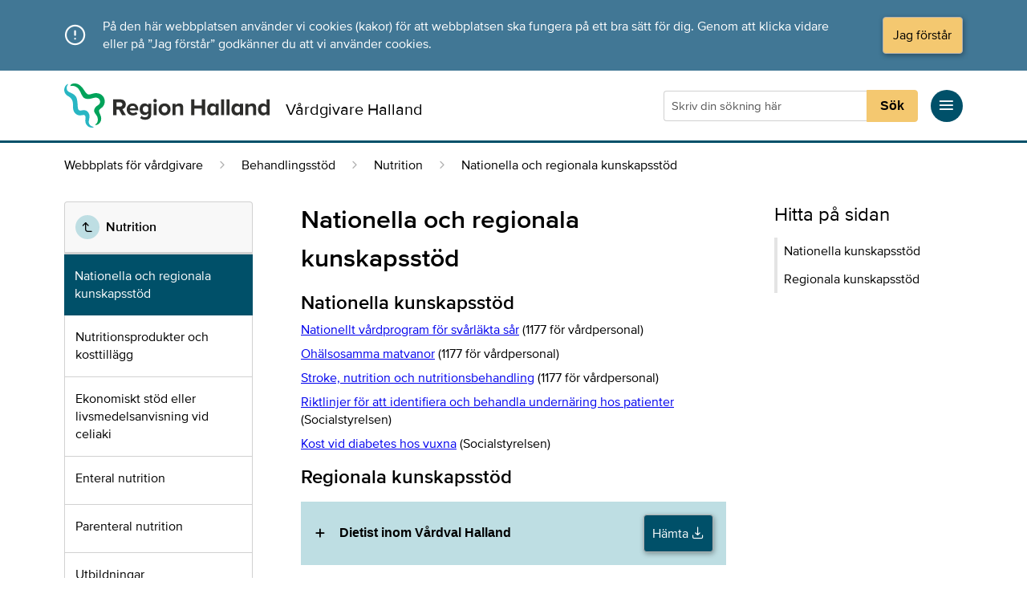

--- FILE ---
content_type: text/html; charset=UTF-8
request_url: https://vardgivare.regionhalland.se/behandlingsstod/nutrition/styrande-och-stodjande-dokument/
body_size: 35150
content:
<!doctype html>
<html data-server="40" data-version="1.67.0" data-page="app" style="height: 101%;" lang="sv-SE">
    <head>	
	<meta charset="utf-8" />
	<meta http-equiv="x-ua-compatible" content="ie=edge" />
	<meta name="viewport" content="width=device-width, initial-scale=1, shrink-to-fit=no" />
	<link rel="apple-touch-icon" sizes="180x180" href="https://vardgivare.regionhalland.se/include/favicons/apple-touch-icon.png" />
	<link rel="icon" type="image/png" sizes="32x32" href="https://vardgivare.regionhalland.se/include/favicons/favicon-32x32.png" />
	<link rel="icon" type="image/png" sizes="16x16" href="https://vardgivare.regionhalland.se/include/favicons/favicon-16x16.png"/>
	<link rel="manifest" href="https://vardgivare.regionhalland.se/include/favicons/site.webmanifest" />
	<link rel="mask-icon" href="https://vardgivare.regionhalland.se/include/favicons/safari-pinned-tab.svg" color="#6ba3cb" />
	<link rel="shortcut icon" href="https://vardgivare.regionhalland.se/include/favicons/favicon.ico" />
	<meta name="apple-mobile-web-app-title" content="Region Halland" />
	<meta name="application-name" content="Region Halland" />
	<meta name="msapplication-TileColor" content="#ffffff" />
	<meta name="msapplication-config" content="https://vardgivare.regionhalland.se/include/favicons/browserconfig.xml" />
	<meta name="theme-color" content="#ffffff" />

	 

			<meta name="description" content="Nationella kunskapsstöd Nationellt vårdprogram för svårläkta sår (1177 för vårdpersonal) Ohälsosamma matvanor (1177 för vårdpersonal) Stroke, nutrition och nutritionsbehandling (1177 för vårdpersonal) Riktlinjer för att" />
		<title>Nationella och regionala kunskapsstöd - Vårdgivare</title>
	
				
			<script type="text/javascript">
		  var _paq = window._paq = window._paq || [];
		  _paq.push(['setCustomDimension', 1, 'external']);
		  _paq.push(['setCustomDimension', 2, 'external']);
		  _paq.push(['trackPageView']);
		  _paq.push(['enableLinkTracking']);
		  (function() {
		    var u="//matomo.regionhalland.se/";
		    _paq.push(['setTrackerUrl', u+'matomo.php']);
		    _paq.push(['setSiteId', '11']);
		    var d=document, g=d.createElement('script'), s=d.getElementsByTagName('script')[0];
		    g.type='text/javascript'; g.async=true; g.src=u+'matomo.js'; s.parentNode.insertBefore(g,s);
		  })();
		</script>
	
    <link rel="stylesheet" type="text/css" href="https://vardgivare.regionhalland.se/include/alicdn/font_o5hd5vvqpoqiwwmi_190529.css">
    <link rel="stylesheet" type="text/css" href="https://vardgivare.regionhalland.se/include/style/custom-fonts.css">

    <link rel="stylesheet" type="text/css" href="https://vardgivare.regionhalland.se/styleguide_cdn/vardgivare.1.8.0-9.9.4-20221026.css">
	<link rel="stylesheet" type="text/css" href="https://vardgivare.regionhalland.se/include/style/development-2.2.0.css">
	<link rel="stylesheet" type="text/css" href="https://vardgivare.regionhalland.se/include/style/application-2.2.0.css">
	<link rel="stylesheet" type="text/css" href="https://vardgivare.regionhalland.se/include/style/select2.min.css">
	
    <script type='text/javascript' src='https://vardgivare.regionhalland.se/include/scripts/jquery-3.6.0.min.js'></script>
    <script type='text/javascript' src='https://vardgivare.regionhalland.se/include/scripts/bodyScrollLock-2.6.3.min.js'></script>
    <script type='text/javascript' src='https://vardgivare.regionhalland.se/styleguide_cdn/vardgivare.1.8.0-9.9.4-201911281825.js'></script>
    <script type='text/javascript' src='https://vardgivare.regionhalland.se/include/scripts/application-1.7.0.js'></script>
    <script type='text/javascript' src='https://vardgivare.regionhalland.se/include/scripts/select2.min.js'></script>

	<style>
		.formText {
			padding-top: 6px;
	  		padding-bottom: 6px;
		}
	</style>
	
	<script>
		$(document).ready(function() {
			$(".organisations-avvikelsetyp").select2({
	            matcher: function (params, data) {
	                if ($.trim(params.term) === '') {
	                    return data;
	                }
	                terms=(params.term).split(" ");
	                for (var i = 0; i < terms.length; i++) {
	                    if (((data.text).toUpperCase()).indexOf((terms[i]).toUpperCase()) == -1) 
	                    return null;
	                }
	                return data;
	            }
	        });      
			$(".organisations-avvikelse").select2({
	            matcher: function (params, data) {
	                if ($.trim(params.term) === '') {
	                    return data;
	                }
	                terms=(params.term).split(" ");
	                for (var i = 0; i < terms.length; i++) {
	                    if (((data.text).toUpperCase()).indexOf((terms[i]).toUpperCase()) == -1) 
	                    return null;
	                }
	                return data;
	            }
	        });
			$(".works-avvikelse").select2({
	            matcher: function (params, data) {
	                if ($.trim(params.term) === '') {
	                    return data;
	                }
	                terms=(params.term).split(" ");
	                for (var i = 0; i < terms.length; i++) {
	                    if (((data.text).toUpperCase()).indexOf((terms[i]).toUpperCase()) == -1) 
	                    return null;
	                }
	                return data;
	            }
	        });
			$(".places-avvikelse").select2({
	            matcher: function (params, data) {
	                if ($.trim(params.term) === '') {
	                    return data;
	                }
	                terms=(params.term).split(" ");
	                for (var i = 0; i < terms.length; i++) {
	                    if (((data.text).toUpperCase()).indexOf((terms[i]).toUpperCase()) == -1) 
	                    return null;
	                }
	                return data;
	            }
	        });
			$(".person-place-where").select2({
	            matcher: function (params, data) {
	                if ($.trim(params.term) === '') {
	                    return data;
	                }
	                terms=(params.term).split(" ");
	                for (var i = 0; i < terms.length; i++) {
	                    if (((data.text).toUpperCase()).indexOf((terms[i]).toUpperCase()) == -1) 
	                    return null;
	                }
	                return data;
	            }
	        });
		    $('#person-place-where').change(function() {
		        var myTitle = $(this).find("option:selected").attr("title");
		        var myTitleSplit = myTitle.split("|");
		        var myTitleLength = myTitleSplit.length;
		        var myData = "";
		        for (var i = 0; i < myTitleLength; i++) {
				    var myTitleData = myTitleSplit[i].split("#");
				    myData = myData + "<input type='radio' name='person_place_where_single' value="+ myTitleData[1] + "|" + myTitleData[0] +" checked>" + " " + myTitleData[0] + "<br>";
				}
				document.getElementById('person-place-where-single-content').innerHTML = myData;
		    });
		    $('#organisations-avvikelse').change(function() {
		        var myTitle = $(this).find("option:selected").attr("title");
		        document.getElementById('organisation-place-where-single-content').innerHTML = myTitle;
		    });

		});
	</script>

</head>    <body style="height: 101%" class="page-template-default page page-id-25310 page-child parent-pageid-15467 styrande-och-stodjande-dokument app-data index-data singular-data page-data page-25310-data page-styrande-och-stodjande-dokument-data">
        <header>
            <a class="jump-to-content" href="#main">Direkt till innehållet</a>
                        <div id="cookie-notice" class="rh-vg__styling-light-1">
    <div class="rh-cookie rh-container--auto rh-container-px">
        <span class="rh-cookie-icon"></span>
        <p class="rh-cookie-description">
            På den här webbplatsen använder vi cookies (kakor) för att webbplatsen ska fungera på ett bra sätt för dig. Genom att klicka vidare eller på ”Jag förstår” godkänner du att vi använder cookies.
        </p>
        <button id="cookie-consent" class="rh-button rh-button--primary rh-cookie-button"
            aria-label="Acceptera cookies och dölj meddelandet">
            Jag förstår
        </button>
    </div>
</div>
            <nav class="rh-vg__header rh-container--auto rh-container-px" aria-label="Sidhuvud">
    <div class="row row-eq-height">

        <div class="col col-12 lg-col-8 rh-vg__header-logo-group--align-bottom">
            <div class="rh-vg__header-logo-group">
                <a href="/">
                    <img src="/include/img/RegionHalland_Logotyp_RGB_Farg_2.svg" style="width: 256px; display: block;" alt="Länk till förstasidan">
                </a>
                <p class="rh-dp-from-md rh-vg__header-logo-group__name">Vårdgivare Halland</p>
            </div>
        </div>

        <div class="col col-12 lg-col-4">
            <div class="rh-vg__header-functions">

                <div class="col col-6 lg-col-12">
                    <div class="rh-vg__header-functions-search-and-menu">
                        
                        <div class="rh-dp-md">
                            <div id="search-button-mobile" class="rh-circle-button rh-circle-button--large mr2">
                                <span class="icon-search rh-circle-button__icon"></span>
                            </div>
                        </div>

                        
                        <div class="rh-header-search-desktop mr2" style="width:100%;">
                            <form name="myForm" method="get" action="https://vardgivare.regionhalland.se/search">
                                                                <div class="rh-search-field">
                                    <input type="text" name="q" class="rh-search-term"
                                        required pattern="([A-Öa-ö0-9-_\s]){2,}" title="Skriv minst två bokstäver" minlength="2" maxlength="100"
                                        placeholder="Skriv din sökning här" value="" aria-label="Sökruta" autocomplete="off">

                                    <button type="submit" class="rh-search-button" aria-label="Sökknapp">Sök</button>
                                </div>

                            </form>
                        </div>

                        
                        <div class="rh-element--clickable rh-icon-link-block">
                            <a href="#" id="rh-menu-main-button" class="rh-element--clickable-link"></a>

                            <div class="rh-circle-button rh-circle-button--large rh-icon-link-block__icon">
                                <span class="icon-menu rh-circle-button__icon"></span>
                            </div>
                        </div>

                    </div>
                </div>

            </div>
        </div>

    </div>
</nav>

<div class="rh-vg__search-container rh-vg__styling-dark">
    <div id="search-box-mobile-placeholder" class="rh-vg__search-box rh-container--auto rh-container-px rh-dp-md rh-dp--none">
        <form name="myForm" method="get" action="https://vardgivare.regionhalland.se/search">
        <div class="rh-search-field">
        <input type="text" name="q" class="rh-search-term rh-search-term-larger" required pattern="([A-Öa-ö0-9-_\s]){2,}"
            title="Skriv minst två bokstäver" minlength="2" maxlength="100" placeholder="Skriv din sökning här"
            value="" aria-label="Sökruta" autocomplete="off">
        <button type="submit" class="rh-search-button rh-search-button-larger" style="height:61px">
            Sök
        </button>
    </div>
</form>    </div>
</div>

<div class="rh-menu__overlay rh-dp--none"></div>
<div id="rh-menu-body" class="rh-menu__body rh-pos--fixed">

	<div class="rh-menu__top-bar">
		<div id="rh-menu-close-button" class="rh-circle-button rh-circle-button--large rh-menu__button-close">
			<span class="icon-x rh-circle-button__icon"></span>
		</div>
	</div>
	<div class="rh-menu__offset-top"></div>

	
			<div>
		<div class="rh-menu__item  rh-menu__item-level-1 ">
			<a href="https://vardgivare.regionhalland.se/" 				class="rh-link--navigation rh-menu__link-level-1">
				Webbplats för vårdgivare i Halland
			</a>

						<div id="5"
				class="rh-circle-button rh-circle-button--small rh-menu__item-button rh-menu__item-button-parent">
				<span class="icon-plus"></span>
			</div>
					</div>

		
				<div id="sub5" class="rh-menu__item-sub-container">
									<div class="rh-menu__item rh-menu__item-sub-item rh-pl-2  rh-menu__level-2--default ">
				<a href="https://vardgivare.regionhalland.se/valkommen-till-vardgivarwebben/om-webbplatsen/"  class="rh-link--navigation rh-menu__link">
					Om webbplatsen
				</a>

							</div>

			
			 
					</div>
		 
	</div>
			<div>
		<div class="rh-menu__item  rh-menu__item-level-1 ">
			<a href="https://vardgivare.regionhalland.se/behandlingsstod/" 				class="rh-link--navigation rh-menu__link-level-1">
				Behandlingsstöd
			</a>

						<div id="7"
				class="rh-circle-button rh-circle-button--small rh-menu__item-button rh-menu__item-button-parent">
				<span class="icon-plus"></span>
			</div>
					</div>

		
				<div id="sub7" class="rh-menu__item-sub-container">
									<div class="rh-menu__item rh-menu__item-sub-item rh-pl-2  rh-menu__level-2--default ">
				<a href="https://vardgivare.regionhalland.se/behandlingsstod/laboratoriemedicin/"  class="rh-link--navigation rh-menu__link">
					Laboratoriemedicin
				</a>

								<div id="62"
					class="rh-circle-button rh-circle-button--small rh-menu__item-button rh-menu__item-button-sub-item">
					<span class="icon-plus"></span>
				</div>
							</div>

			
						<div id="sub62" class="rh-menu__item-sub-container">
												<div class="rh-menu__item rh-menu__item-sub-item rh-pl-3  rh-menu__level-3--default ">
					<a href="https://vardgivare.regionhalland.se/behandlingsstod/laboratoriemedicin/analysforteckning/"  class="rh-link--navigation rh-menu__link">
						Analysförteckning
					</a>

										<div id="3594"
						class="rh-circle-button rh-circle-button--small rh-menu__item-button rh-menu__item-button-sub-item">
						<span class="icon-plus"></span>
					</div>
									</div>

				
								<div id="sub3594" class="rh-menu__item-sub-container">
															<div class="rh-menu__item rh-menu__item-sub-item rh-pl-4  rh-menu__level-4--default ">
						<a href="https://vardgivare.regionhalland.se/behandlingsstod/laboratoriemedicin/analysforteckning/forklaringar-analysforteckning-klinisk-kemi/"  class="rh-link--navigation rh-menu__link">
							Förklaringar analysförteckning Klinisk kemi
						</a>

											</div>

					
					 
									</div>
				 
												<div class="rh-menu__item rh-menu__item-sub-item rh-pl-3  rh-menu__level-3--default ">
					<a href="https://vardgivare.regionhalland.se/behandlingsstod/laboratoriemedicin/mikrobiologi-halland/"  class="rh-link--navigation rh-menu__link">
						Klinisk mikrobiologi Halland
					</a>

										<div id="3597"
						class="rh-circle-button rh-circle-button--small rh-menu__item-button rh-menu__item-button-sub-item">
						<span class="icon-plus"></span>
					</div>
									</div>

				
								<div id="sub3597" class="rh-menu__item-sub-container">
															<div class="rh-menu__item rh-menu__item-sub-item rh-pl-4  rh-menu__level-4--default ">
						<a href="https://vardgivare.regionhalland.se/behandlingsstod/laboratoriemedicin/mikrobiologi-halland/provtagningsmaterial-klinisk-mikrobiologi/"  class="rh-link--navigation rh-menu__link">
							Provtagningsmaterial - Klinisk mikrobiologi
						</a>

											</div>

					
					 
															<div class="rh-menu__item rh-menu__item-sub-item rh-pl-4  rh-menu__level-4--default ">
						<a href="https://vardgivare.regionhalland.se/behandlingsstod/laboratoriemedicin/mikrobiologi-halland/remisser-mikrobiologen/"  class="rh-link--navigation rh-menu__link">
							Remisser Klinisk mikrobiologi
						</a>

											</div>

					
					 
															<div class="rh-menu__item rh-menu__item-sub-item rh-pl-4  rh-menu__level-4--default ">
						<a href="https://vardgivare.regionhalland.se/behandlingsstod/laboratoriemedicin/mikrobiologi-halland/forvaring-och-transport/"  class="rh-link--navigation rh-menu__link">
							Förvaring och transport av prover
						</a>

											</div>

					
					 
															<div class="rh-menu__item rh-menu__item-sub-item rh-pl-4  rh-menu__level-4--default ">
						<a href="https://vardgivare.regionhalland.se/behandlingsstod/laboratoriemedicin/mikrobiologi-halland/antibiotika/"  class="rh-link--navigation rh-menu__link">
							Antibiotika
						</a>

											</div>

					
					 
															<div class="rh-menu__item rh-menu__item-sub-item rh-pl-4  rh-menu__level-4--default ">
						<a href="https://vardgivare.regionhalland.se/behandlingsstod/laboratoriemedicin/mikrobiologi-halland/biobanken-mikrobiologen/"  class="rh-link--navigation rh-menu__link">
							Biobanken Klinisk mikrobiologi
						</a>

											</div>

					
					 
															<div class="rh-menu__item rh-menu__item-sub-item rh-pl-4  rh-menu__level-4--default ">
						<a href="https://vardgivare.regionhalland.se/behandlingsstod/laboratoriemedicin/mikrobiologi-halland/kontakta-mikrobiologen/"  class="rh-link--navigation rh-menu__link">
							Kontakta Klinisk mikrobiologi
						</a>

											</div>

					
					 
															<div class="rh-menu__item rh-menu__item-sub-item rh-pl-4  rh-menu__level-4--default ">
						<a href="https://vardgivare.regionhalland.se/behandlingsstod/laboratoriemedicin/mikrobiologi-halland/vas-provkoder-mikrobiologi/"  class="rh-link--navigation rh-menu__link">
							Cosmic - Analysnamn Mikrobiologi
						</a>

											</div>

					
					 
															<div class="rh-menu__item rh-menu__item-sub-item rh-pl-4  rh-menu__level-4--default ">
						<a href="https://vardgivare.regionhalland.se/behandlingsstod/laboratoriemedicin/mikrobiologi-halland/om-mikrobiologi-halland/"  class="rh-link--navigation rh-menu__link">
							Om Klinisk mikrobiologi Halland
						</a>

											</div>

					
					 
															<div class="rh-menu__item rh-menu__item-sub-item rh-pl-4  rh-menu__level-4--default ">
						<a href="https://vardgivare.regionhalland.se/behandlingsstod/laboratoriemedicin/mikrobiologi-halland/analysforteckning/"  class="rh-link--navigation rh-menu__link">
							Analysförteckning
						</a>

											</div>

					
					 
									</div>
				 
												<div class="rh-menu__item rh-menu__item-sub-item rh-pl-3  rh-menu__level-3--default ">
					<a href="https://vardgivare.regionhalland.se/behandlingsstod/laboratoriemedicin/klinisk-patologi-och-cytologi-halland/"  class="rh-link--navigation rh-menu__link">
						Klinisk Patologi och Cytologi Halland
					</a>

										<div id="3600"
						class="rh-circle-button rh-circle-button--small rh-menu__item-button rh-menu__item-button-sub-item">
						<span class="icon-plus"></span>
					</div>
									</div>

				
								<div id="sub3600" class="rh-menu__item-sub-container">
															<div class="rh-menu__item rh-menu__item-sub-item rh-pl-4  rh-menu__level-4--default ">
						<a href="https://vardgivare.regionhalland.se/behandlingsstod/laboratoriemedicin/klinisk-patologi-och-cytologi-halland/klinisk-patologi/"  class="rh-link--navigation rh-menu__link">
							Klinisk patologi
						</a>

											</div>

					
					 
															<div class="rh-menu__item rh-menu__item-sub-item rh-pl-4  rh-menu__level-4--default ">
						<a href="https://vardgivare.regionhalland.se/behandlingsstod/laboratoriemedicin/klinisk-patologi-och-cytologi-halland/klinisk-cytologi/"  class="rh-link--navigation rh-menu__link">
							Klinisk cytologi
						</a>

											</div>

					
					 
															<div class="rh-menu__item rh-menu__item-sub-item rh-pl-4  rh-menu__level-4--default ">
						<a href="https://vardgivare.regionhalland.se/behandlingsstod/laboratoriemedicin/klinisk-patologi-och-cytologi-halland/lakare/"  class="rh-link--navigation rh-menu__link">
							Läkare
						</a>

											</div>

					
					 
															<div class="rh-menu__item rh-menu__item-sub-item rh-pl-4  rh-menu__level-4--default ">
						<a href="https://vardgivare.regionhalland.se/behandlingsstod/laboratoriemedicin/klinisk-patologi-och-cytologi-halland/sekretariatet-klinisk-patologi-cytologi-halland/"  class="rh-link--navigation rh-menu__link">
							Sekretariatet Klinisk Patologi &amp; Cytologi Halland
						</a>

											</div>

					
					 
															<div class="rh-menu__item rh-menu__item-sub-item rh-pl-4  rh-menu__level-4--default ">
						<a href="https://vardgivare.regionhalland.se/behandlingsstod/laboratoriemedicin/klinisk-patologi-och-cytologi-halland/barhus/"  class="rh-link--navigation rh-menu__link">
							Bårhus
						</a>

											</div>

					
					 
															<div class="rh-menu__item rh-menu__item-sub-item rh-pl-4  rh-menu__level-4--default ">
						<a href="https://vardgivare.regionhalland.se/behandlingsstod/laboratoriemedicin/klinisk-patologi-och-cytologi-halland/obduktion/"  class="rh-link--navigation rh-menu__link">
							Obduktion
						</a>

											</div>

					
					 
															<div class="rh-menu__item rh-menu__item-sub-item rh-pl-4  rh-menu__level-4--default ">
						<a href="https://vardgivare.regionhalland.se/behandlingsstod/laboratoriemedicin/klinisk-patologi-och-cytologi-halland/punktionsmottagning/"  class="rh-link--navigation rh-menu__link">
							Punktionsmottagning
						</a>

											</div>

					
					 
															<div class="rh-menu__item rh-menu__item-sub-item rh-pl-4  rh-menu__level-4--default ">
						<a href="https://vardgivare.regionhalland.se/behandlingsstod/laboratoriemedicin/klinisk-patologi-och-cytologi-halland/biobank-klinisk-patologi-och-cytologi-halland/"  class="rh-link--navigation rh-menu__link">
							Biobank Klinisk Patologi och Cytologi Halland
						</a>

											</div>

					
					 
															<div class="rh-menu__item rh-menu__item-sub-item rh-pl-4  rh-menu__level-4--default ">
						<a href="https://vardgivare.regionhalland.se/behandlingsstod/laboratoriemedicin/klinisk-patologi-och-cytologi-halland/remisser-klinisk-patologi-och-cytologi/"  class="rh-link--navigation rh-menu__link">
							Remisser Klinisk Patologi och Cytologi
						</a>

											</div>

					
					 
															<div class="rh-menu__item rh-menu__item-sub-item rh-pl-4  rh-menu__level-4--default ">
						<a href="https://vardgivare.regionhalland.se/behandlingsstod/laboratoriemedicin/klinisk-patologi-och-cytologi-halland/kontaktinformation-klinisk-patologi-och-cytologi/"  class="rh-link--navigation rh-menu__link">
							Kontaktinformation Klinisk Patologi och Cytologi
						</a>

											</div>

					
					 
															<div class="rh-menu__item rh-menu__item-sub-item rh-pl-4  rh-menu__level-4--default ">
						<a href="https://vardgivare.regionhalland.se/behandlingsstod/laboratoriemedicin/klinisk-patologi-och-cytologi-halland/ackreditering/"  class="rh-link--navigation rh-menu__link">
							Ackreditering
						</a>

											</div>

					
					 
									</div>
				 
												<div class="rh-menu__item rh-menu__item-sub-item rh-pl-3  rh-menu__level-3--default ">
					<a href="https://vardgivare.regionhalland.se/behandlingsstod/laboratoriemedicin/klinisk-kemi/"  class="rh-link--navigation rh-menu__link">
						Klinisk kemi
					</a>

										<div id="3622"
						class="rh-circle-button rh-circle-button--small rh-menu__item-button rh-menu__item-button-sub-item">
						<span class="icon-plus"></span>
					</div>
									</div>

				
								<div id="sub3622" class="rh-menu__item-sub-container">
															<div class="rh-menu__item rh-menu__item-sub-item rh-pl-4  rh-menu__level-4--default ">
						<a href="https://vardgivare.regionhalland.se/behandlingsstod/laboratoriemedicin/klinisk-kemi/adress-och-telefonlista-klinisk-kemi/"  class="rh-link--navigation rh-menu__link">
							Kontaktinformation Klinisk kemi
						</a>

											</div>

					
					 
															<div class="rh-menu__item rh-menu__item-sub-item rh-pl-4  rh-menu__level-4--default ">
						<a href="https://vardgivare.regionhalland.se/behandlingsstod/laboratoriemedicin/klinisk-kemi/provtagning-och-provhantering/"  class="rh-link--navigation rh-menu__link">
							Provtagning och provhantering
						</a>

											</div>

					
					 
															<div class="rh-menu__item rh-menu__item-sub-item rh-pl-4  rh-menu__level-4--default ">
						<a href="https://vardgivare.regionhalland.se/behandlingsstod/laboratoriemedicin/klinisk-kemi/akuta-prover/"  class="rh-link--navigation rh-menu__link">
							Akuta prover
						</a>

											</div>

					
					 
															<div class="rh-menu__item rh-menu__item-sub-item rh-pl-4  rh-menu__level-4--default ">
						<a href="https://vardgivare.regionhalland.se/behandlingsstod/laboratoriemedicin/klinisk-kemi/provtagningsmaterial-klinisk-kemi/"  class="rh-link--navigation rh-menu__link">
							Provtagningsmaterial Klinisk kemi
						</a>

											</div>

					
					 
															<div class="rh-menu__item rh-menu__item-sub-item rh-pl-4  rh-menu__level-4--default ">
						<a href="https://vardgivare.regionhalland.se/behandlingsstod/laboratoriemedicin/klinisk-kemi/remisser-klinisk-kemi/"  class="rh-link--navigation rh-menu__link">
							Remisser Klinisk kemi
						</a>

											</div>

					
					 
															<div class="rh-menu__item rh-menu__item-sub-item rh-pl-4  rh-menu__level-4--default ">
						<a href="https://vardgivare.regionhalland.se/behandlingsstod/laboratoriemedicin/klinisk-kemi/larmgranser/"  class="rh-link--navigation rh-menu__link">
							Larmgränser
						</a>

											</div>

					
					 
															<div class="rh-menu__item rh-menu__item-sub-item rh-pl-4  rh-menu__level-4--default ">
						<a href="https://vardgivare.regionhalland.se/behandlingsstod/laboratoriemedicin/klinisk-kemi/protokoll-for-internkontroll/"  class="rh-link--navigation rh-menu__link">
							Protokoll för internkontroll
						</a>

											</div>

					
					 
															<div class="rh-menu__item rh-menu__item-sub-item rh-pl-4  rh-menu__level-4--default ">
						<a href="https://vardgivare.regionhalland.se/behandlingsstod/laboratoriemedicin/klinisk-kemi/mer-om-analysen/"  class="rh-link--navigation rh-menu__link">
							Mer om analysen
						</a>

												<div id="5263"
							class="rh-circle-button rh-circle-button--small rh-menu__item-button rh-menu__item-button-sub-item">
							<span class="icon-plus"></span>
						</div>
											</div>

					
										<div id="sub5263"
						class="rh-menu__item-sub-container">
																		<div class="rh-menu__item rh-menu__item-sub-item rh-pl-5  rh-menu__level-5--default ">
							<a href="https://vardgivare.regionhalland.se/behandlingsstod/laboratoriemedicin/klinisk-kemi/mer-om-analysen/tpmt/"  class="rh-link--navigation rh-menu__link">
								TPMT
							</a>

													</div>

						
						 
																		<div class="rh-menu__item rh-menu__item-sub-item rh-pl-5  rh-menu__level-5--default ">
							<a href="https://vardgivare.regionhalland.se/behandlingsstod/laboratoriemedicin/klinisk-kemi/mer-om-analysen/25oh-vitamin-d/"  class="rh-link--navigation rh-menu__link">
								25(OH)-vitamin D
							</a>

													</div>

						
						 
																		<div class="rh-menu__item rh-menu__item-sub-item rh-pl-5  rh-menu__level-5--default ">
							<a href="https://vardgivare.regionhalland.se/behandlingsstod/laboratoriemedicin/klinisk-kemi/mer-om-analysen/medicinska-beslutsgranser-vid-bestamningar-av-p-glukos/"  class="rh-link--navigation rh-menu__link">
								Medicinska beslutsgränser vid bestämningar av P-Glukos
							</a>

													</div>

						
						 
																		<div class="rh-menu__item rh-menu__item-sub-item rh-pl-5  rh-menu__level-5--default ">
							<a href="https://vardgivare.regionhalland.se/behandlingsstod/laboratoriemedicin/klinisk-kemi/mer-om-analysen/dna-apolipoprotein-e-apoe-genotyp/"  class="rh-link--navigation rh-menu__link">
								DNA Apolipoprotein E (ApoE) genotyp
							</a>

													</div>

						
						 
																		<div class="rh-menu__item rh-menu__item-sub-item rh-pl-5  rh-menu__level-5--default ">
							<a href="https://vardgivare.regionhalland.se/behandlingsstod/laboratoriemedicin/klinisk-kemi/mer-om-analysen/dna-hla-b27-typning/"  class="rh-link--navigation rh-menu__link">
								DNA HLA-B27 TYPNING
							</a>

													</div>

						
						 
																		<div class="rh-menu__item rh-menu__item-sub-item rh-pl-5  rh-menu__level-5--default ">
							<a href="https://vardgivare.regionhalland.se/behandlingsstod/laboratoriemedicin/klinisk-kemi/mer-om-analysen/albuminkorrigerat-calcium/"  class="rh-link--navigation rh-menu__link">
								Albuminkorrigerat Calcium
							</a>

													</div>

						
						 
																		<div class="rh-menu__item rh-menu__item-sub-item rh-pl-5  rh-menu__level-5--default ">
							<a href="https://vardgivare.regionhalland.se/behandlingsstod/laboratoriemedicin/klinisk-kemi/mer-om-analysen/nt-probnp-vid-hjartsvikts-diagnostik-region-halland/"  class="rh-link--navigation rh-menu__link">
								NT-proBNP vid hjärtsvikts-diagnostik Region Halland
							</a>

													</div>

						
						 
																		<div class="rh-menu__item rh-menu__item-sub-item rh-pl-5  rh-menu__level-5--default ">
							<a href="https://vardgivare.regionhalland.se/behandlingsstod/laboratoriemedicin/klinisk-kemi/mer-om-analysen/tolkningsforslag-till-tpmt-metaboliter/"  class="rh-link--navigation rh-menu__link">
								Tolkningsförslag till TPMT-metaboliter
							</a>

													</div>

						
						 
																		<div class="rh-menu__item rh-menu__item-sub-item rh-pl-5  rh-menu__level-5--default ">
							<a href="https://vardgivare.regionhalland.se/behandlingsstod/laboratoriemedicin/klinisk-kemi/mer-om-analysen/lathund-for-bestamning-av-provtagningar-vid-iohexolundersokningar-pa-vuxna/"  class="rh-link--navigation rh-menu__link">
								GFR- Lathund för bestämning av provtagningar vid iohexolundersökningar på vuxna
							</a>

													</div>

						
						 
																		<div class="rh-menu__item rh-menu__item-sub-item rh-pl-5  rh-menu__level-5--default ">
							<a href="https://vardgivare.regionhalland.se/behandlingsstod/laboratoriemedicin/klinisk-kemi/mer-om-analysen/berakning-av-absolut-gfr/"  class="rh-link--navigation rh-menu__link">
								GFR - Beräkning av GFR
							</a>

													</div>

						
						 
																		<div class="rh-menu__item rh-menu__item-sub-item rh-pl-5  rh-menu__level-5--default ">
							<a href="https://vardgivare.regionhalland.se/behandlingsstod/laboratoriemedicin/klinisk-kemi/mer-om-analysen/serumproteinprofil/"  class="rh-link--navigation rh-menu__link">
								Serumproteinprofil
							</a>

													</div>

						
						 
																		<div class="rh-menu__item rh-menu__item-sub-item rh-pl-5  rh-menu__level-5--default ">
							<a href="https://vardgivare.regionhalland.se/behandlingsstod/laboratoriemedicin/klinisk-kemi/mer-om-analysen/ackrediterade-ige-antikroppar-allergenspecifika/"  class="rh-link--navigation rh-menu__link">
								Ackrediterade IgE antikroppar, allergenspecifika
							</a>

													</div>

						
						 
																		<div class="rh-menu__item rh-menu__item-sub-item rh-pl-5  rh-menu__level-5--default ">
							<a href="https://vardgivare.regionhalland.se/behandlingsstod/laboratoriemedicin/klinisk-kemi/mer-om-analysen/rivaroxaban-och-apixaban/"  class="rh-link--navigation rh-menu__link">
								Rivaroxaban och Apixaban
							</a>

													</div>

						
						 
																		<div class="rh-menu__item rh-menu__item-sub-item rh-pl-5  rh-menu__level-5--default ">
							<a href="https://vardgivare.regionhalland.se/behandlingsstod/laboratoriemedicin/klinisk-kemi/mer-om-analysen/sem-celler-fertilitet/"  class="rh-link--navigation rh-menu__link">
								Sem-Celler Fertilitet
							</a>

													</div>

						
						 
																		<div class="rh-menu__item rh-menu__item-sub-item rh-pl-5  rh-menu__level-5--default ">
							<a href="https://vardgivare.regionhalland.se/behandlingsstod/laboratoriemedicin/klinisk-kemi/mer-om-analysen/p-jarn-analysprofil-p-transferrin-p-transferrinmattnad/"  class="rh-link--navigation rh-menu__link">
								Analysprofil (P-Järn, P-Transferrin, P-Transferrinmättnad)
							</a>

													</div>

						
						 
											</div>
					 
															<div class="rh-menu__item rh-menu__item-sub-item rh-pl-4  rh-menu__level-4--default ">
						<a href="https://vardgivare.regionhalland.se/behandlingsstod/laboratoriemedicin/klinisk-kemi/blanketter-patientinformation/"  class="rh-link--navigation rh-menu__link">
							Blanketter Patientinformation
						</a>

											</div>

					
					 
															<div class="rh-menu__item rh-menu__item-sub-item rh-pl-4  rh-menu__level-4--default ">
						<a href="https://vardgivare.regionhalland.se/behandlingsstod/laboratoriemedicin/klinisk-kemi/synpunkter-och-klagomal/"  class="rh-link--navigation rh-menu__link">
							Synpunkter och klagomål
						</a>

											</div>

					
					 
															<div class="rh-menu__item rh-menu__item-sub-item rh-pl-4  rh-menu__level-4--default ">
						<a href="https://vardgivare.regionhalland.se/behandlingsstod/laboratoriemedicin/klinisk-kemi/om-klinisk-kemi/"  class="rh-link--navigation rh-menu__link">
							Om Klinisk kemi
						</a>

											</div>

					
					 
															<div class="rh-menu__item rh-menu__item-sub-item rh-pl-4  rh-menu__level-4--default ">
						<a href="https://vardgivare.regionhalland.se/behandlingsstod/laboratoriemedicin/klinisk-kemi/kliniska-studier-6/"  class="rh-link--navigation rh-menu__link">
							Kliniska studier
						</a>

											</div>

					
					 
									</div>
				 
												<div class="rh-menu__item rh-menu__item-sub-item rh-pl-3  rh-menu__level-3--default ">
					<a href="https://vardgivare.regionhalland.se/behandlingsstod/laboratoriemedicin/transfusionsmedicin-blodcentralen/"  class="rh-link--navigation rh-menu__link">
						Transfusionsmedicin - Blodcentralen
					</a>

										<div id="3623"
						class="rh-circle-button rh-circle-button--small rh-menu__item-button rh-menu__item-button-sub-item">
						<span class="icon-plus"></span>
					</div>
									</div>

				
								<div id="sub3623" class="rh-menu__item-sub-container">
															<div class="rh-menu__item rh-menu__item-sub-item rh-pl-4  rh-menu__level-4--default ">
						<a href="https://vardgivare.regionhalland.se/behandlingsstod/laboratoriemedicin/transfusionsmedicin-blodcentralen/adress-och-telefonlista-transfusionsmedicin/"  class="rh-link--navigation rh-menu__link">
							Kontakt Transfusionsmedicin
						</a>

											</div>

					
					 
															<div class="rh-menu__item rh-menu__item-sub-item rh-pl-4  rh-menu__level-4--default ">
						<a href="https://vardgivare.regionhalland.se/behandlingsstod/laboratoriemedicin/transfusionsmedicin-blodcentralen/interinfo/"  class="rh-link--navigation rh-menu__link">
							InterInfo
						</a>

											</div>

					
					 
															<div class="rh-menu__item rh-menu__item-sub-item rh-pl-4  rh-menu__level-4--default ">
						<a href="https://vardgivare.regionhalland.se/behandlingsstod/laboratoriemedicin/transfusionsmedicin-blodcentralen/provtagning-blodgruppsserologisk-undersokning/"  class="rh-link--navigation rh-menu__link">
							Provtagning blodgruppsserologisk undersökning
						</a>

											</div>

					
					 
															<div class="rh-menu__item rh-menu__item-sub-item rh-pl-4  rh-menu__level-4--default ">
						<a href="https://vardgivare.regionhalland.se/behandlingsstod/laboratoriemedicin/transfusionsmedicin-blodcentralen/remisser-och-blanketter-transfusionsmedicin/"  class="rh-link--navigation rh-menu__link">
							Remisser och blanketter - Transfusionsmedicin
						</a>

											</div>

					
					 
															<div class="rh-menu__item rh-menu__item-sub-item rh-pl-4  rh-menu__level-4--default ">
						<a href="https://vardgivare.regionhalland.se/behandlingsstod/laboratoriemedicin/transfusionsmedicin-blodcentralen/serologiska-undersokningar/"  class="rh-link--navigation rh-menu__link">
							Serologiska undersökningar
						</a>

											</div>

					
					 
															<div class="rh-menu__item rh-menu__item-sub-item rh-pl-4  rh-menu__level-4--default ">
						<a href="https://vardgivare.regionhalland.se/behandlingsstod/laboratoriemedicin/transfusionsmedicin-blodcentralen/blodkomponenter-for-transfusion/"  class="rh-link--navigation rh-menu__link">
							Blodkomponenter för transfusion
						</a>

											</div>

					
					 
															<div class="rh-menu__item rh-menu__item-sub-item rh-pl-4  rh-menu__level-4--default ">
						<a href="https://vardgivare.regionhalland.se/behandlingsstod/laboratoriemedicin/transfusionsmedicin-blodcentralen/utlamning-av-blodkomponenter/"  class="rh-link--navigation rh-menu__link">
							Utlämning av blodkomponenter
						</a>

											</div>

					
					 
															<div class="rh-menu__item rh-menu__item-sub-item rh-pl-4  rh-menu__level-4--default ">
						<a href="https://vardgivare.regionhalland.se/behandlingsstod/laboratoriemedicin/transfusionsmedicin-blodcentralen/transfusionskomplikationer/"  class="rh-link--navigation rh-menu__link">
							Transfusionskomplikation
						</a>

											</div>

					
					 
															<div class="rh-menu__item rh-menu__item-sub-item rh-pl-4  rh-menu__level-4--default ">
						<a href="https://vardgivare.regionhalland.se/behandlingsstod/laboratoriemedicin/transfusionsmedicin-blodcentralen/synpunkter-och-klagomal/"  class="rh-link--navigation rh-menu__link">
							Synpunkter och klagomål
						</a>

											</div>

					
					 
															<div class="rh-menu__item rh-menu__item-sub-item rh-pl-4  rh-menu__level-4--default ">
						<a href="https://vardgivare.regionhalland.se/behandlingsstod/laboratoriemedicin/transfusionsmedicin-blodcentralen/om-transfusionsmedicin-blodcentralen/"  class="rh-link--navigation rh-menu__link">
							Om Transfusionsmedicin - Blodcentralen
						</a>

											</div>

					
					 
															<div class="rh-menu__item rh-menu__item-sub-item rh-pl-4  rh-menu__level-4--default ">
						<a href="https://vardgivare.regionhalland.se/behandlingsstod/laboratoriemedicin/transfusionsmedicin-blodcentralen/patienter-med-sarskilda-transfusionsbehov-2/"  class="rh-link--navigation rh-menu__link">
							Patienter med särskilda transfusionsbehov
						</a>

											</div>

					
					 
															<div class="rh-menu__item rh-menu__item-sub-item rh-pl-4  rh-menu__level-4--default ">
						<a href="https://vardgivare.regionhalland.se/behandlingsstod/laboratoriemedicin/transfusionsmedicin-blodcentralen/transfusionsindikationer/"  class="rh-link--navigation rh-menu__link">
							Transfusionsindikationer - PBM (patient blood management)
						</a>

											</div>

					
					 
									</div>
				 
												<div class="rh-menu__item rh-menu__item-sub-item rh-pl-3  rh-menu__level-3--default ">
					<a href="https://vardgivare.regionhalland.se/behandlingsstod/laboratoriemedicin/laboratoriet-informerar/"  class="rh-link--navigation rh-menu__link">
						Laboratoriet informerar
					</a>

									</div>

				
				 
												<div class="rh-menu__item rh-menu__item-sub-item rh-pl-3  rh-menu__level-3--default ">
					<a href="https://vardgivare.regionhalland.se/behandlingsstod/laboratoriemedicin/patientnara-analyser-pna/"  class="rh-link--navigation rh-menu__link">
						Patientnära analyser (PNA)
					</a>

									</div>

				
				 
							</div>
			 
									<div class="rh-menu__item rh-menu__item-sub-item rh-pl-2  rh-menu__level-2--default ">
				<a href="https://vardgivare.regionhalland.se/behandlingsstod/vardhygien/"  class="rh-link--navigation rh-menu__link">
					Vårdhygien
				</a>

								<div id="68"
					class="rh-circle-button rh-circle-button--small rh-menu__item-button rh-menu__item-button-sub-item">
					<span class="icon-plus"></span>
				</div>
							</div>

			
						<div id="sub68" class="rh-menu__item-sub-container">
												<div class="rh-menu__item rh-menu__item-sub-item rh-pl-3  rh-menu__level-3--default ">
					<a href="https://vardgivare.regionhalland.se/behandlingsstod/vardhygien/kontaktuppgifter-vardhygien/"  class="rh-link--navigation rh-menu__link">
						Kontaktuppgifter – Vårdhygien
					</a>

									</div>

				
				 
												<div class="rh-menu__item rh-menu__item-sub-item rh-pl-3  rh-menu__level-3--default ">
					<a href="https://vardgivare.regionhalland.se/behandlingsstod/vardhygien/regionala-vardriktlinjer-inom-vardhygien/"  class="rh-link--navigation rh-menu__link">
						Vårdriktlinjer – regional vårdgivare
					</a>

									</div>

				
				 
												<div class="rh-menu__item rh-menu__item-sub-item rh-pl-3  rh-menu__level-3--default ">
					<a href="https://vardgivare.regionhalland.se/behandlingsstod/vardhygien/kommunala-vardriktlinjer-inom-vardhygien/"  class="rh-link--navigation rh-menu__link">
						Vårdriktlinjer – kommunal vårdgivare
					</a>

									</div>

				
				 
												<div class="rh-menu__item rh-menu__item-sub-item rh-pl-3  rh-menu__level-3--default ">
					<a href="https://vardgivare.regionhalland.se/behandlingsstod/vardhygien/patientinformation-vardhygien/"  class="rh-link--navigation rh-menu__link">
						Patientinformation vårdhygien
					</a>

									</div>

				
				 
												<div class="rh-menu__item rh-menu__item-sub-item rh-pl-3  rh-menu__level-3--default ">
					<a href="https://vardgivare.regionhalland.se/behandlingsstod/vardhygien/renodlade-nyheter-vardhygien-hallands-nyhetsblad/"  class="rh-link--navigation rh-menu__link">
						Information – regional vårdgivare
					</a>

										<div id="2695"
						class="rh-circle-button rh-circle-button--small rh-menu__item-button rh-menu__item-button-sub-item">
						<span class="icon-plus"></span>
					</div>
									</div>

				
								<div id="sub2695" class="rh-menu__item-sub-container">
															<div class="rh-menu__item rh-menu__item-sub-item rh-pl-4  rh-menu__level-4--default ">
						<a href="https://vardgivare.regionhalland.se/behandlingsstod/vardhygien/renodlade-nyheter-vardhygien-hallands-nyhetsblad/utbildningsfilmer-om-vardhygien-for-regional-vardpersonal/"  class="rh-link--navigation rh-menu__link">
							Utbildningsfilmer om vårdhygien för regional vårdpersonal
						</a>

											</div>

					
					 
									</div>
				 
												<div class="rh-menu__item rh-menu__item-sub-item rh-pl-3  rh-menu__level-3--default ">
					<a href="https://vardgivare.regionhalland.se/behandlingsstod/vardhygien/foljsamhetsmatning-basala-hygienrutiner-och-kladregler/"  class="rh-link--navigation rh-menu__link">
						Följsamhetsmätning – Basala hygienrutiner och klädregler
					</a>

									</div>

				
				 
												<div class="rh-menu__item rh-menu__item-sub-item rh-pl-3  rh-menu__level-3--default ">
					<a href="https://vardgivare.regionhalland.se/behandlingsstod/vardhygien/informationsmaterial-for-vardpersonal/"  class="rh-link--navigation rh-menu__link">
						Affischer och utbildningsmaterial
					</a>

									</div>

				
				 
												<div class="rh-menu__item rh-menu__item-sub-item rh-pl-3  rh-menu__level-3--default ">
					<a href="https://vardgivare.regionhalland.se/behandlingsstod/vardhygien/information-kommunal-vardgivare/"  class="rh-link--navigation rh-menu__link">
						Information – kommunal vårdgivare
					</a>

										<div id="21940"
						class="rh-circle-button rh-circle-button--small rh-menu__item-button rh-menu__item-button-sub-item">
						<span class="icon-plus"></span>
					</div>
									</div>

				
								<div id="sub21940" class="rh-menu__item-sub-container">
															<div class="rh-menu__item rh-menu__item-sub-item rh-pl-4  rh-menu__level-4--default ">
						<a href="https://vardgivare.regionhalland.se/behandlingsstod/vardhygien/information-kommunal-vardgivare/verktygslada-for-kommunala-hygienansvariga/"  class="rh-link--navigation rh-menu__link">
							Verktygslåda för kommunala hygienansvariga
						</a>

											</div>

					
					 
									</div>
				 
												<div class="rh-menu__item rh-menu__item-sub-item rh-pl-3  rh-menu__level-3--default ">
					<a href="https://vardgivare.regionhalland.se/behandlingsstod/vardhygien/virusorsakade-luftvagsinfektioner/"  class="rh-link--navigation rh-menu__link">
						Virusorsakade luftvägsinfektioner
					</a>

									</div>

				
				 
							</div>
			 
									<div class="rh-menu__item rh-menu__item-sub-item rh-pl-2  rh-menu__level-2--default ">
				<a href="https://vardgivare.regionhalland.se/behandlingsstod/lakemedel/"  class="rh-link--navigation rh-menu__link">
					Läkemedel
				</a>

								<div id="133"
					class="rh-circle-button rh-circle-button--small rh-menu__item-button rh-menu__item-button-sub-item">
					<span class="icon-plus"></span>
				</div>
							</div>

			
						<div id="sub133" class="rh-menu__item-sub-container">
												<div class="rh-menu__item rh-menu__item-sub-item rh-pl-3  rh-menu__level-3--default ">
					<a href="https://vardgivare.regionhalland.se/behandlingsstod/lakemedel/kontaktinformation-lakemedel/"  class="rh-link--navigation rh-menu__link">
						Kontaktinformation läkemedelsfrågor
					</a>

									</div>

				
				 
												<div class="rh-menu__item rh-menu__item-sub-item rh-pl-3  rh-menu__level-3--default ">
					<a href="https://vardgivare.regionhalland.se/behandlingsstod/lakemedel/bestalla-lakemedel/"  class="rh-link--navigation rh-menu__link">
						Beställa läkemedel
					</a>

										<div id="149"
						class="rh-circle-button rh-circle-button--small rh-menu__item-button rh-menu__item-button-sub-item">
						<span class="icon-plus"></span>
					</div>
									</div>

				
								<div id="sub149" class="rh-menu__item-sub-container">
															<div class="rh-menu__item rh-menu__item-sub-item rh-pl-4  rh-menu__level-4--default ">
						<a href="https://vardgivare.regionhalland.se/behandlingsstod/lakemedel/bestalla-lakemedel/lakemedelssortiment/"  class="rh-link--navigation rh-menu__link">
							Läkemedelssortiment
						</a>

											</div>

					
					 
															<div class="rh-menu__item rh-menu__item-sub-item rh-pl-4  rh-menu__level-4--default ">
						<a href="https://vardgivare.regionhalland.se/behandlingsstod/lakemedel/bestalla-lakemedel/vacciner/"  class="rh-link--navigation rh-menu__link">
							Beställa vacciner
						</a>

											</div>

					
					 
															<div class="rh-menu__item rh-menu__item-sub-item rh-pl-4  rh-menu__level-4--default ">
						<a href="https://vardgivare.regionhalland.se/behandlingsstod/lakemedel/bestalla-lakemedel/bli-kund-hos-apoteket-ab-som-privat-vardgivare/"  class="rh-link--navigation rh-menu__link">
							Bli kund hos Apoteket AB som privat vårdgivare
						</a>

											</div>

					
					 
															<div class="rh-menu__item rh-menu__item-sub-item rh-pl-4  rh-menu__level-4--default ">
						<a href="https://vardgivare.regionhalland.se/behandlingsstod/lakemedel/bestalla-lakemedel/rekvisition-av-vissa-lakemedel-inom-vardval-halland-narsjukvard/"  class="rh-link--navigation rh-menu__link">
							Rekvisition av vissa läkemedel inom Vårdval Halland närsjukvård
						</a>

											</div>

					
					 
									</div>
				 
												<div class="rh-menu__item rh-menu__item-sub-item rh-pl-3  rh-menu__level-3--default ">
					<a href="https://vardgivare.regionhalland.se/behandlingsstod/lakemedel/forskriva-och-ordinera-lakemedel/"  class="rh-link--navigation rh-menu__link">
						Förskriva och ordinera
					</a>

										<div id="198"
						class="rh-circle-button rh-circle-button--small rh-menu__item-button rh-menu__item-button-sub-item">
						<span class="icon-plus"></span>
					</div>
									</div>

				
								<div id="sub198" class="rh-menu__item-sub-container">
															<div class="rh-menu__item rh-menu__item-sub-item rh-pl-4  rh-menu__level-4--default ">
						<a href="https://vardgivare.regionhalland.se/behandlingsstod/lakemedel/forskriva-och-ordinera-lakemedel/arbetsplatskod/"  class="rh-link--navigation rh-menu__link">
							Arbetsplatskod
						</a>

											</div>

					
					 
															<div class="rh-menu__item rh-menu__item-sub-item rh-pl-4  rh-menu__level-4--default ">
						<a href="https://vardgivare.regionhalland.se/behandlingsstod/lakemedel/forskriva-och-ordinera-lakemedel/forskrivarkod/"  class="rh-link--navigation rh-menu__link">
							Förskrivarkod
						</a>

											</div>

					
					 
															<div class="rh-menu__item rh-menu__item-sub-item rh-pl-4  rh-menu__level-4--default ">
						<a href="https://vardgivare.regionhalland.se/behandlingsstod/lakemedel/forskriva-och-ordinera-lakemedel/receptblanketter-e-recept/"  class="rh-link--navigation rh-menu__link">
							Receptblanketter och e-recept
						</a>

											</div>

					
					 
															<div class="rh-menu__item rh-menu__item-sub-item rh-pl-4  rh-menu__level-4--default ">
						<a href="https://vardgivare.regionhalland.se/behandlingsstod/lakemedel/forskriva-och-ordinera-lakemedel/subvention-lakemedel/"  class="rh-link--navigation rh-menu__link">
							Subvention av läkemedel
						</a>

												<div id="221"
							class="rh-circle-button rh-circle-button--small rh-menu__item-button rh-menu__item-button-sub-item">
							<span class="icon-plus"></span>
						</div>
											</div>

					
										<div id="sub221"
						class="rh-menu__item-sub-container">
																		<div class="rh-menu__item rh-menu__item-sub-item rh-pl-5  rh-menu__level-5--default ">
							<a href="https://vardgivare.regionhalland.se/behandlingsstod/lakemedel/forskriva-och-ordinera-lakemedel/subvention-lakemedel/lakemedelssubventioner-hantering-pa-apotek/"  class="rh-link--navigation rh-menu__link">
								Läkemedelssubventioner – hantering på apotek
							</a>

													</div>

						
						 
											</div>
					 
															<div class="rh-menu__item rh-menu__item-sub-item rh-pl-4  rh-menu__level-4--default ">
						<a href="https://vardgivare.regionhalland.se/behandlingsstod/lakemedel/forskriva-och-ordinera-lakemedel/lagerstatus-pa-apotek/"  class="rh-link--navigation rh-menu__link">
							Lagerstatus på apotek
						</a>

											</div>

					
					 
															<div class="rh-menu__item rh-menu__item-sub-item rh-pl-4  rh-menu__level-4--default ">
						<a href="https://vardgivare.regionhalland.se/behandlingsstod/lakemedel/forskriva-och-ordinera-lakemedel/forandring-i-lakemedelsformanslagen/"  class="rh-link--navigation rh-menu__link">
							Förmån vid förskrivning av läkemedel på recept
						</a>

											</div>

					
					 
															<div class="rh-menu__item rh-menu__item-sub-item rh-pl-4  rh-menu__level-4--default ">
						<a href="https://vardgivare.regionhalland.se/behandlingsstod/lakemedel/forskriva-och-ordinera-lakemedel/licenslakemedel/"  class="rh-link--navigation rh-menu__link">
							Licensläkemedel
						</a>

											</div>

					
					 
															<div class="rh-menu__item rh-menu__item-sub-item rh-pl-4  rh-menu__level-4--default ">
						<a href="https://vardgivare.regionhalland.se/behandlingsstod/lakemedel/forskriva-och-ordinera-lakemedel/lakemedelsuppfoljning-och-lakemedelskostnader/"  class="rh-link--navigation rh-menu__link">
							Läkemedelsuppföljning och läkemedelskostnader
						</a>

											</div>

					
					 
									</div>
				 
												<div class="rh-menu__item rh-menu__item-sub-item rh-pl-3  rh-menu__level-3--default ">
					<a href="https://vardgivare.regionhalland.se/behandlingsstod/lakemedel/dosexpedition/"  class="rh-link--navigation rh-menu__link">
						Öppenvårdsdos – dosdispenserade läkemedel i öppenvård
					</a>

									</div>

				
				 
												<div class="rh-menu__item rh-menu__item-sub-item rh-pl-3  rh-menu__level-3--default ">
					<a href="https://vardgivare.regionhalland.se/behandlingsstod/lakemedel/rad-rekommendationer/"  class="rh-link--navigation rh-menu__link">
						Läkemedelshantering, råd och rekommendationer
					</a>

										<div id="248"
						class="rh-circle-button rh-circle-button--small rh-menu__item-button rh-menu__item-button-sub-item">
						<span class="icon-plus"></span>
					</div>
									</div>

				
								<div id="sub248" class="rh-menu__item-sub-container">
															<div class="rh-menu__item rh-menu__item-sub-item rh-pl-4  rh-menu__level-4--default ">
						<a href="https://vardgivare.regionhalland.se/behandlingsstod/lakemedel/rad-rekommendationer/beslutsstod-lakemedelshantering/"  class="rh-link--navigation rh-menu__link">
							Beslutsstöd läkemedelshantering
						</a>

											</div>

					
					 
															<div class="rh-menu__item rh-menu__item-sub-item rh-pl-4  rh-menu__level-4--default ">
						<a href="https://vardgivare.regionhalland.se/behandlingsstod/lakemedel/rad-rekommendationer/terapeutiska-kvoter/"  class="rh-link--navigation rh-menu__link">
							Terapeutiska kvoter
						</a>

											</div>

					
					 
															<div class="rh-menu__item rh-menu__item-sub-item rh-pl-4  rh-menu__level-4--default ">
						<a href="https://vardgivare.regionhalland.se/behandlingsstod/lakemedel/rad-rekommendationer/tandvardens-lakemedel/"  class="rh-link--navigation rh-menu__link">
							Tandvårdens läkemedel
						</a>

											</div>

					
					 
															<div class="rh-menu__item rh-menu__item-sub-item rh-pl-4  rh-menu__level-4--default ">
						<a href="https://vardgivare.regionhalland.se/behandlingsstod/lakemedel/rad-rekommendationer/rekommenderade-lakemedel/"  class="rh-link--navigation rh-menu__link">
							Rekommenderade läkemedel Terapirekommendationer Halland
						</a>

											</div>

					
					 
															<div class="rh-menu__item rh-menu__item-sub-item rh-pl-4  rh-menu__level-4--default ">
						<a href="https://vardgivare.regionhalland.se/behandlingsstod/lakemedel/rad-rekommendationer/region-hallands-rekommendation-for-tnf-alfa-hammare/"  class="rh-link--navigation rh-menu__link">
							Region Hallands rekommendation för TNF-alfa-hämmare
						</a>

											</div>

					
					 
															<div class="rh-menu__item rh-menu__item-sub-item rh-pl-4  rh-menu__level-4--default ">
						<a href="https://vardgivare.regionhalland.se/behandlingsstod/lakemedel/rad-rekommendationer/vagledning-vid-forskrivning-och-ordination-med-lakemedel/"  class="rh-link--navigation rh-menu__link">
							Vägledning vid förskrivning och ordination med läkemedel
						</a>

											</div>

					
					 
															<div class="rh-menu__item rh-menu__item-sub-item rh-pl-4  rh-menu__level-4--default ">
						<a href="https://vardgivare.regionhalland.se/behandlingsstod/lakemedel/rad-rekommendationer/region-hallands-rekommendation-for-jak-hammare-och-il-hammare/"  class="rh-link--navigation rh-menu__link">
							Region Hallands rekommendation för JAK-hämmare och IL-hämmare
						</a>

											</div>

					
					 
															<div class="rh-menu__item rh-menu__item-sub-item rh-pl-4  rh-menu__level-4--default ">
						<a href="https://vardgivare.regionhalland.se/behandlingsstod/lakemedel/rad-rekommendationer/lakemedelsinformationscentral/"  class="rh-link--navigation rh-menu__link">
							Läkemedelsinformationscentral
						</a>

											</div>

					
					 
															<div class="rh-menu__item rh-menu__item-sub-item rh-pl-4  rh-menu__level-4--default ">
						<a href="https://vardgivare.regionhalland.se/behandlingsstod/lakemedel/rad-rekommendationer/extern-kvalitetsgranskning-av-lakemedelshantering/"  class="rh-link--navigation rh-menu__link">
							Extern kvalitetsgranskning av läkemedelshantering
						</a>

											</div>

					
					 
									</div>
				 
												<div class="rh-menu__item rh-menu__item-sub-item rh-pl-3  rh-menu__level-3--default ">
					<a href="https://vardgivare.regionhalland.se/behandlingsstod/lakemedel/vardriktlinjer-inom-lakemedelsomradet/"  class="rh-link--navigation rh-menu__link">
						Vårdriktlinjer inom läkemedelsområdet
					</a>

									</div>

				
				 
												<div class="rh-menu__item rh-menu__item-sub-item rh-pl-3  rh-menu__level-3--default ">
					<a href="https://vardgivare.regionhalland.se/behandlingsstod/lakemedel/rutiner-blanketter-och-manualer-inom-lakemedelsomradet/"  class="rh-link--navigation rh-menu__link">
						Rutiner, blanketter och manualer
					</a>

										<div id="276"
						class="rh-circle-button rh-circle-button--small rh-menu__item-button rh-menu__item-button-sub-item">
						<span class="icon-plus"></span>
					</div>
									</div>

				
								<div id="sub276" class="rh-menu__item-sub-container">
															<div class="rh-menu__item rh-menu__item-sub-item rh-pl-4  rh-menu__level-4--default ">
						<a href="https://vardgivare.regionhalland.se/behandlingsstod/lakemedel/rutiner-blanketter-och-manualer-inom-lakemedelsomradet/rutiner/"  class="rh-link--navigation rh-menu__link">
							Rutiner
						</a>

												<div id="6581"
							class="rh-circle-button rh-circle-button--small rh-menu__item-button rh-menu__item-button-sub-item">
							<span class="icon-plus"></span>
						</div>
											</div>

					
										<div id="sub6581"
						class="rh-menu__item-sub-container">
																		<div class="rh-menu__item rh-menu__item-sub-item rh-pl-5  rh-menu__level-5--default ">
							<a href="https://vardgivare.regionhalland.se/behandlingsstod/lakemedel/rutiner-blanketter-och-manualer-inom-lakemedelsomradet/rutiner/lakemedelshantering-i-kommunala-akutlakemedelsforrad/"  class="rh-link--navigation rh-menu__link">
								Läkemedelshantering i kommunala läkemedelsförråd
							</a>

													</div>

						
						 
																		<div class="rh-menu__item rh-menu__item-sub-item rh-pl-5  rh-menu__level-5--default ">
							<a href="https://vardgivare.regionhalland.se/behandlingsstod/lakemedel/rutiner-blanketter-och-manualer-inom-lakemedelsomradet/rutiner/lakemedelshanteringsrutiner-region-halland-hallands-sjukhus-och-psykiatrin/"  class="rh-link--navigation rh-menu__link">
								Läkemedelshanteringsrutiner Region Halland, Hallands sjukhus och Psykiatrin
							</a>

													</div>

						
						 
																		<div class="rh-menu__item rh-menu__item-sub-item rh-pl-5  rh-menu__level-5--default ">
							<a href="https://vardgivare.regionhalland.se/behandlingsstod/lakemedel/rutiner-blanketter-och-manualer-inom-lakemedelsomradet/rutiner/narsjukvarden-halland-lakemedelshanteringsrutiner/"  class="rh-link--navigation rh-menu__link">
								Närsjukvården Halland läkemedelshanteringsrutiner
							</a>

													</div>

						
						 
											</div>
					 
															<div class="rh-menu__item rh-menu__item-sub-item rh-pl-4  rh-menu__level-4--default ">
						<a href="https://vardgivare.regionhalland.se/behandlingsstod/lakemedel/rutiner-blanketter-och-manualer-inom-lakemedelsomradet/blanketter/"  class="rh-link--navigation rh-menu__link">
							Blanketter
						</a>

											</div>

					
					 
															<div class="rh-menu__item rh-menu__item-sub-item rh-pl-4  rh-menu__level-4--default ">
						<a href="https://vardgivare.regionhalland.se/behandlingsstod/lakemedel/rutiner-blanketter-och-manualer-inom-lakemedelsomradet/manualer/"  class="rh-link--navigation rh-menu__link">
							Manualer
						</a>

											</div>

					
					 
									</div>
				 
												<div class="rh-menu__item rh-menu__item-sub-item rh-pl-3  rh-menu__level-3--default ">
					<a href="https://vardgivare.regionhalland.se/behandlingsstod/lakemedel/lakemedelsgenomgangar/"  class="rh-link--navigation rh-menu__link">
						Läkemedelsgenomgångar
					</a>

										<div id="278"
						class="rh-circle-button rh-circle-button--small rh-menu__item-button rh-menu__item-button-sub-item">
						<span class="icon-plus"></span>
					</div>
									</div>

				
								<div id="sub278" class="rh-menu__item-sub-container">
															<div class="rh-menu__item rh-menu__item-sub-item rh-pl-4  rh-menu__level-4--default ">
						<a href="https://vardgivare.regionhalland.se/behandlingsstod/lakemedel/lakemedelsgenomgangar/aldre-och-lakemedel/"  class="rh-link--navigation rh-menu__link">
							Äldre och läkemedel
						</a>

											</div>

					
					 
															<div class="rh-menu__item rh-menu__item-sub-item rh-pl-4  rh-menu__level-4--default ">
						<a href="https://vardgivare.regionhalland.se/behandlingsstod/lakemedel/lakemedelsgenomgangar/verktyg-vid-lakemedelsgenomgangar-sarskilda-boenden/"  class="rh-link--navigation rh-menu__link">
							Verktyg vid läkemedelsgenomgångar särskilda boenden
						</a>

												<div id="288"
							class="rh-circle-button rh-circle-button--small rh-menu__item-button rh-menu__item-button-sub-item">
							<span class="icon-plus"></span>
						</div>
											</div>

					
										<div id="sub288"
						class="rh-menu__item-sub-container">
																		<div class="rh-menu__item rh-menu__item-sub-item rh-pl-5  rh-menu__level-5--default ">
							<a href="https://vardgivare.regionhalland.se/behandlingsstod/lakemedel/lakemedelsgenomgangar/verktyg-vid-lakemedelsgenomgangar-sarskilda-boenden/arbetsgang-vid-lakemedelsgenomgangar/"  class="rh-link--navigation rh-menu__link">
								Arbetsgång vid läkemedelsgenomgångar
							</a>

													</div>

						
						 
																		<div class="rh-menu__item rh-menu__item-sub-item rh-pl-5  rh-menu__level-5--default ">
							<a href="https://vardgivare.regionhalland.se/behandlingsstod/lakemedel/lakemedelsgenomgangar/verktyg-vid-lakemedelsgenomgangar-sarskilda-boenden/checklista-vid-lakemedelsgenomgangar/"  class="rh-link--navigation rh-menu__link">
								Checklista vid läkemedelsgenomgångar på särskilda boenden
							</a>

													</div>

						
						 
																		<div class="rh-menu__item rh-menu__item-sub-item rh-pl-5  rh-menu__level-5--default ">
							<a href="https://vardgivare.regionhalland.se/behandlingsstod/lakemedel/lakemedelsgenomgangar/verktyg-vid-lakemedelsgenomgangar-sarskilda-boenden/lakemedel-som-okar-fallrisken/"  class="rh-link--navigation rh-menu__link">
								Läkemedel som ökar fallrisken
							</a>

													</div>

						
						 
																		<div class="rh-menu__item rh-menu__item-sub-item rh-pl-5  rh-menu__level-5--default ">
							<a href="https://vardgivare.regionhalland.se/behandlingsstod/lakemedel/lakemedelsgenomgangar/verktyg-vid-lakemedelsgenomgangar-sarskilda-boenden/sarskilt-riskfyllda-lakemedel-for-aldre/"  class="rh-link--navigation rh-menu__link">
								Särskilt riskfyllda läkemedel för äldre
							</a>

													</div>

						
						 
											</div>
					 
									</div>
				 
												<div class="rh-menu__item rh-menu__item-sub-item rh-pl-3  rh-menu__level-3--default ">
					<a href="https://vardgivare.regionhalland.se/behandlingsstod/lakemedel/publikationer-och-nyhetsbrev-om-lakemedel/"  class="rh-link--navigation rh-menu__link">
						Nyhetsbrev och utbildningar läkemedel
					</a>

									</div>

				
				 
												<div class="rh-menu__item rh-menu__item-sub-item rh-pl-3  rh-menu__level-3--default ">
					<a href="https://vardgivare.regionhalland.se/behandlingsstod/lakemedel/biverkningsrapportering/"  class="rh-link--navigation rh-menu__link">
						Biverkningsrapportering
					</a>

									</div>

				
				 
												<div class="rh-menu__item rh-menu__item-sub-item rh-pl-3  rh-menu__level-3--default ">
					<a href="https://vardgivare.regionhalland.se/behandlingsstod/lakemedel/lakemedelskommitten/"  class="rh-link--navigation rh-menu__link">
						Läkemedelskommittén Halland
					</a>

										<div id="336"
						class="rh-circle-button rh-circle-button--small rh-menu__item-button rh-menu__item-button-sub-item">
						<span class="icon-plus"></span>
					</div>
									</div>

				
								<div id="sub336" class="rh-menu__item-sub-container">
															<div class="rh-menu__item rh-menu__item-sub-item rh-pl-4  rh-menu__level-4--default ">
						<a href="https://vardgivare.regionhalland.se/behandlingsstod/lakemedel/lakemedelskommitten/motesdatum-och-protokoll-lakemedelskommitten/"  class="rh-link--navigation rh-menu__link">
							Om Läkemedelskommittén Halland
						</a>

												<div id="717"
							class="rh-circle-button rh-circle-button--small rh-menu__item-button rh-menu__item-button-sub-item">
							<span class="icon-plus"></span>
						</div>
											</div>

					
										<div id="sub717"
						class="rh-menu__item-sub-container">
																		<div class="rh-menu__item rh-menu__item-sub-item rh-pl-5  rh-menu__level-5--default ">
							<a href="https://vardgivare.regionhalland.se/behandlingsstod/lakemedel/lakemedelskommitten/motesdatum-och-protokoll-lakemedelskommitten/uppdragsbeskrivning-for-lakemedelskommitten/"  class="rh-link--navigation rh-menu__link">
								Uppdragsbeskrivning för Läkemedelskommittén
							</a>

													</div>

						
						 
											</div>
					 
															<div class="rh-menu__item rh-menu__item-sub-item rh-pl-4  rh-menu__level-4--default ">
						<a href="https://vardgivare.regionhalland.se/behandlingsstod/lakemedel/lakemedelskommitten/terapigrupper/"  class="rh-link--navigation rh-menu__link">
							Terapigrupper
						</a>

											</div>

					
					 
															<div class="rh-menu__item rh-menu__item-sub-item rh-pl-4  rh-menu__level-4--default ">
						<a href="https://vardgivare.regionhalland.se/behandlingsstod/lakemedel/lakemedelskommitten/utbildningar/"  class="rh-link--navigation rh-menu__link">
							Läkemedelskommitténs utbildningar
						</a>

											</div>

					
					 
															<div class="rh-menu__item rh-menu__item-sub-item rh-pl-4  rh-menu__level-4--default ">
						<a href="https://vardgivare.regionhalland.se/behandlingsstod/lakemedel/lakemedelskommitten/terapinytt/"  class="rh-link--navigation rh-menu__link">
							Terapinytt
						</a>

											</div>

					
					 
															<div class="rh-menu__item rh-menu__item-sub-item rh-pl-4  rh-menu__level-4--default ">
						<a href="https://vardgivare.regionhalland.se/behandlingsstod/lakemedel/lakemedelskommitten/rekommendationer-och-stallningstaganden/"  class="rh-link--navigation rh-menu__link">
							Rekommendationer och ställningstaganden
						</a>

											</div>

					
					 
															<div class="rh-menu__item rh-menu__item-sub-item rh-pl-4  rh-menu__level-4--default ">
						<a href="https://vardgivare.regionhalland.se/behandlingsstod/lakemedel/lakemedelskommitten/material-fran-lakemedelskommittens-tidigare-utbildningar/"  class="rh-link--navigation rh-menu__link">
							Material från Läkemedelskommittén Hallands tidigare utbildningar
						</a>

												<div id="8922"
							class="rh-circle-button rh-circle-button--small rh-menu__item-button rh-menu__item-button-sub-item">
							<span class="icon-plus"></span>
						</div>
											</div>

					
										<div id="sub8922"
						class="rh-menu__item-sub-container">
																		<div class="rh-menu__item rh-menu__item-sub-item rh-pl-5  rh-menu__level-5--default ">
							<a href="https://vardgivare.regionhalland.se/behandlingsstod/lakemedel/lakemedelskommitten/material-fran-lakemedelskommittens-tidigare-utbildningar/tema-mage-tarm-med-fokus-pa-funktionella-tarmsjukdomar-samt-levercirros/"  class="rh-link--navigation rh-menu__link">
								2023 Tema Mage/Tarm med fokus på funktionella tarmsjukdomar samt levercirros
							</a>

													</div>

						
						 
																		<div class="rh-menu__item rh-menu__item-sub-item rh-pl-5  rh-menu__level-5--default ">
							<a href="https://vardgivare.regionhalland.se/behandlingsstod/lakemedel/lakemedelskommitten/material-fran-lakemedelskommittens-tidigare-utbildningar/tema-astma-samt-biologiska-lakemedel/"  class="rh-link--navigation rh-menu__link">
								2023 Tema Astma samt Biologiska läkemedel
							</a>

													</div>

						
						 
																		<div class="rh-menu__item rh-menu__item-sub-item rh-pl-5  rh-menu__level-5--default ">
							<a href="https://vardgivare.regionhalland.se/behandlingsstod/lakemedel/lakemedelskommitten/material-fran-lakemedelskommittens-tidigare-utbildningar/2023-utbildning-urologi-for-sjukskoterskor/"  class="rh-link--navigation rh-menu__link">
								2023 Utbildning Urologi för sjuksköterskor
							</a>

													</div>

						
						 
																		<div class="rh-menu__item rh-menu__item-sub-item rh-pl-5  rh-menu__level-5--default ">
							<a href="https://vardgivare.regionhalland.se/behandlingsstod/lakemedel/lakemedelskommitten/material-fran-lakemedelskommittens-tidigare-utbildningar/2023-tema-migran-och-huvudvark/"  class="rh-link--navigation rh-menu__link">
								2023 Tema Migrän och huvudvärk
							</a>

													</div>

						
						 
																		<div class="rh-menu__item rh-menu__item-sub-item rh-pl-5  rh-menu__level-5--default ">
							<a href="https://vardgivare.regionhalland.se/behandlingsstod/lakemedel/lakemedelskommitten/material-fran-lakemedelskommittens-tidigare-utbildningar/2024-tema-munhala-tand-munhalans-mysterier/"  class="rh-link--navigation rh-menu__link">
								2024 Tema Munhåla Tand – Munhålans mysterier
							</a>

													</div>

						
						 
																		<div class="rh-menu__item rh-menu__item-sub-item rh-pl-5  rh-menu__level-5--default ">
							<a href="https://vardgivare.regionhalland.se/behandlingsstod/lakemedel/lakemedelskommitten/material-fran-lakemedelskommittens-tidigare-utbildningar/2024-tema-barnastma-och-allergi-hos-barn/"  class="rh-link--navigation rh-menu__link">
								2024 Tema Barnastma och eksem hos barn
							</a>

													</div>

						
						 
																		<div class="rh-menu__item rh-menu__item-sub-item rh-pl-5  rh-menu__level-5--default ">
							<a href="https://vardgivare.regionhalland.se/behandlingsstod/lakemedel/lakemedelskommitten/material-fran-lakemedelskommittens-tidigare-utbildningar/2024-utbildning-infektionssjukdomar-for-sjukskoterskor/"  class="rh-link--navigation rh-menu__link">
								2024 Utbildning Infektionssjukdomar för sjuksköterskor
							</a>

													</div>

						
						 
											</div>
					 
									</div>
				 
												<div class="rh-menu__item rh-menu__item-sub-item rh-pl-3  rh-menu__level-3--default ">
					<a href="https://vardgivare.regionhalland.se/behandlingsstod/lakemedel/samverkansregler-halso-och-sjukvard-och-industrin/"  class="rh-link--navigation rh-menu__link">
						Samverkansregler mellan vård och industri
					</a>

									</div>

				
				 
												<div class="rh-menu__item rh-menu__item-sub-item rh-pl-3  rh-menu__level-3--default ">
					<a href="https://vardgivare.regionhalland.se/behandlingsstod/lakemedel/modularity-id10490/"  class="rh-link--navigation rh-menu__link">
						Restnoterade läkemedel
					</a>

										<div id="10467"
						class="rh-circle-button rh-circle-button--small rh-menu__item-button rh-menu__item-button-sub-item">
						<span class="icon-plus"></span>
					</div>
									</div>

				
								<div id="sub10467" class="rh-menu__item-sub-container">
															<div class="rh-menu__item rh-menu__item-sub-item rh-pl-4  rh-menu__level-4--default ">
						<a href="https://vardgivare.regionhalland.se/behandlingsstod/lakemedel/modularity-id10490/identifiera-patienter-med-ett-restnoterat-lakemedel/"  class="rh-link--navigation rh-menu__link">
							Stöd för att identifiera aktuella patienter
						</a>

											</div>

					
					 
															<div class="rh-menu__item rh-menu__item-sub-item rh-pl-4  rh-menu__level-4--default ">
						<a href="https://vardgivare.regionhalland.se/behandlingsstod/lakemedel/modularity-id10490/aktuella-restsituationer-hantering/"  class="rh-link--navigation rh-menu__link">
							Aktuella restsituationer och avregistreringar
						</a>

												<div id="46267"
							class="rh-circle-button rh-circle-button--small rh-menu__item-button rh-menu__item-button-sub-item">
							<span class="icon-plus"></span>
						</div>
											</div>

					
										<div id="sub46267"
						class="rh-menu__item-sub-container">
																		<div class="rh-menu__item rh-menu__item-sub-item rh-pl-5  rh-menu__level-5--default ">
							<a href="https://vardgivare.regionhalland.se/behandlingsstod/lakemedel/modularity-id10490/aktuella-restsituationer-hantering/cardizem-diltiazem/"  class="rh-link--navigation rh-menu__link">
								Cardizem Retard (diltiazem)
							</a>

													</div>

						
						 
																		<div class="rh-menu__item rh-menu__item-sub-item rh-pl-5  rh-menu__level-5--default ">
							<a href="https://vardgivare.regionhalland.se/behandlingsstod/lakemedel/modularity-id10490/aktuella-restsituationer-hantering/amoxicillin/"  class="rh-link--navigation rh-menu__link">
								Amoxicillin
							</a>

													</div>

						
						 
																		<div class="rh-menu__item rh-menu__item-sub-item rh-pl-5  rh-menu__level-5--default ">
							<a href="https://vardgivare.regionhalland.se/behandlingsstod/lakemedel/modularity-id10490/aktuella-restsituationer-hantering/lokalanestetika-for-injektion/"  class="rh-link--navigation rh-menu__link">
								Lokalanestetika för injektion
							</a>

													</div>

						
						 
																		<div class="rh-menu__item rh-menu__item-sub-item rh-pl-5  rh-menu__level-5--default ">
							<a href="https://vardgivare.regionhalland.se/behandlingsstod/lakemedel/modularity-id10490/aktuella-restsituationer-hantering/isosorbidmononitrat-imdur-isomex-ismo-retard/"  class="rh-link--navigation rh-menu__link">
								Isosorbidmononitrat (Imdur, Isomex, Ismo Retard)
							</a>

													</div>

						
						 
																		<div class="rh-menu__item rh-menu__item-sub-item rh-pl-5  rh-menu__level-5--default ">
							<a href="https://vardgivare.regionhalland.se/behandlingsstod/lakemedel/modularity-id10490/aktuella-restsituationer-hantering/menopausal-hormonbehandling-mht/"  class="rh-link--navigation rh-menu__link">
								Menopausal hormonbehandling (MHT)
							</a>

													</div>

						
						 
																		<div class="rh-menu__item rh-menu__item-sub-item rh-pl-5  rh-menu__level-5--default ">
							<a href="https://vardgivare.regionhalland.se/behandlingsstod/lakemedel/modularity-id10490/aktuella-restsituationer-hantering/flutide-evohaler-och-generika/"  class="rh-link--navigation rh-menu__link">
								Flutide Evohaler och generika flutikason inhalationsspray
							</a>

													</div>

						
						 
																		<div class="rh-menu__item rh-menu__item-sub-item rh-pl-5  rh-menu__level-5--default ">
							<a href="https://vardgivare.regionhalland.se/behandlingsstod/lakemedel/modularity-id10490/aktuella-restsituationer-hantering/fiasp-insulin-injektionspenna/"  class="rh-link--navigation rh-menu__link">
								Fiasp (insulin) injektionspenna
							</a>

													</div>

						
						 
																		<div class="rh-menu__item rh-menu__item-sub-item rh-pl-5  rh-menu__level-5--default ">
							<a href="https://vardgivare.regionhalland.se/behandlingsstod/lakemedel/modularity-id10490/aktuella-restsituationer-hantering/avamys-flutikasonfuroat-nasspray/"  class="rh-link--navigation rh-menu__link">
								Avamys (flutikasonfuroat) nässpray
							</a>

													</div>

						
						 
																		<div class="rh-menu__item rh-menu__item-sub-item rh-pl-5  rh-menu__level-5--default ">
							<a href="https://vardgivare.regionhalland.se/behandlingsstod/lakemedel/modularity-id10490/aktuella-restsituationer-hantering/adalat-nifedipin-tablett-20-mg/"  class="rh-link--navigation rh-menu__link">
								Adalat (nifedipin) tablett och depottablett
							</a>

													</div>

						
						 
																		<div class="rh-menu__item rh-menu__item-sub-item rh-pl-5  rh-menu__level-5--default ">
							<a href="https://vardgivare.regionhalland.se/behandlingsstod/lakemedel/modularity-id10490/aktuella-restsituationer-hantering/fucithalmic-ogonsalva/"  class="rh-link--navigation rh-menu__link">
								Fucithalmic ögonsalva
							</a>

													</div>

						
						 
																		<div class="rh-menu__item rh-menu__item-sub-item rh-pl-5  rh-menu__level-5--default ">
							<a href="https://vardgivare.regionhalland.se/behandlingsstod/lakemedel/modularity-id10490/aktuella-restsituationer-hantering/glp1-analoger/"  class="rh-link--navigation rh-menu__link">
								GLP-1-analoger
							</a>

													</div>

						
						 
																		<div class="rh-menu__item rh-menu__item-sub-item rh-pl-5  rh-menu__level-5--default ">
							<a href="https://vardgivare.regionhalland.se/behandlingsstod/lakemedel/modularity-id10490/aktuella-restsituationer-hantering/salbutamol-losning-for-nebulisator/"  class="rh-link--navigation rh-menu__link">
								Salbutamol lösning för nebulisator
							</a>

													</div>

						
						 
																		<div class="rh-menu__item rh-menu__item-sub-item rh-pl-5  rh-menu__level-5--default ">
							<a href="https://vardgivare.regionhalland.se/behandlingsstod/lakemedel/modularity-id10490/aktuella-restsituationer-hantering/salmeterol-flutikason-inhalationsspray/"  class="rh-link--navigation rh-menu__link">
								Salmeterol + flutikason inhalationsspray
							</a>

													</div>

						
						 
																		<div class="rh-menu__item rh-menu__item-sub-item rh-pl-5  rh-menu__level-5--default ">
							<a href="https://vardgivare.regionhalland.se/behandlingsstod/lakemedel/modularity-id10490/aktuella-restsituationer-hantering/lasix-retard/"  class="rh-link--navigation rh-menu__link">
								Lasix Retard (furosemid)
							</a>

													</div>

						
						 
																		<div class="rh-menu__item rh-menu__item-sub-item rh-pl-5  rh-menu__level-5--default ">
							<a href="https://vardgivare.regionhalland.se/behandlingsstod/lakemedel/modularity-id10490/aktuella-restsituationer-hantering/creon-pankreasenzym/"  class="rh-link--navigation rh-menu__link">
								Creon (pankreasenzym)
							</a>

													</div>

						
						 
																		<div class="rh-menu__item rh-menu__item-sub-item rh-pl-5  rh-menu__level-5--default ">
							<a href="https://vardgivare.regionhalland.se/behandlingsstod/lakemedel/modularity-id10490/aktuella-restsituationer-hantering/tresiba-insulin-injektionspenna/"  class="rh-link--navigation rh-menu__link">
								Tresiba (insulin) injektionspenna
							</a>

													</div>

						
						 
																		<div class="rh-menu__item rh-menu__item-sub-item rh-pl-5  rh-menu__level-5--default ">
							<a href="https://vardgivare.regionhalland.se/behandlingsstod/lakemedel/modularity-id10490/aktuella-restsituationer-hantering/propranolol-inderal-10-mg/"  class="rh-link--navigation rh-menu__link">
								Propranolol (Inderal) 40 mg
							</a>

													</div>

						
						 
																		<div class="rh-menu__item rh-menu__item-sub-item rh-pl-5  rh-menu__level-5--default ">
							<a href="https://vardgivare.regionhalland.se/behandlingsstod/lakemedel/modularity-id10490/aktuella-restsituationer-hantering/effortil-etilefrin/"  class="rh-link--navigation rh-menu__link">
								Effortil (etilefrin)
							</a>

													</div>

						
						 
																		<div class="rh-menu__item rh-menu__item-sub-item rh-pl-5  rh-menu__level-5--default ">
							<a href="https://vardgivare.regionhalland.se/behandlingsstod/lakemedel/modularity-id10490/aktuella-restsituationer-hantering/doxycyklin-tablett-100-mg-10-st/"  class="rh-link--navigation rh-menu__link">
								Doxycyklin tablett 100 mg 10 st
							</a>

													</div>

						
						 
																		<div class="rh-menu__item rh-menu__item-sub-item rh-pl-5  rh-menu__level-5--default ">
							<a href="https://vardgivare.regionhalland.se/behandlingsstod/lakemedel/modularity-id10490/aktuella-restsituationer-hantering/dalacin-klindamycin-oral-losning/"  class="rh-link--navigation rh-menu__link">
								Dalacin (klindamycin) oral lösning
							</a>

													</div>

						
						 
																		<div class="rh-menu__item rh-menu__item-sub-item rh-pl-5  rh-menu__level-5--default ">
							<a href="https://vardgivare.regionhalland.se/behandlingsstod/lakemedel/modularity-id10490/aktuella-restsituationer-hantering/qlaira-dienogest-estradiol/"  class="rh-link--navigation rh-menu__link">
								Qlaira (dienogest + estradiol)
							</a>

													</div>

						
						 
																		<div class="rh-menu__item rh-menu__item-sub-item rh-pl-5  rh-menu__level-5--default ">
							<a href="https://vardgivare.regionhalland.se/behandlingsstod/lakemedel/modularity-id10490/aktuella-restsituationer-hantering/insulin-lispro-sanofi-forfylld-injektionspenna/"  class="rh-link--navigation rh-menu__link">
								Insulin lispro Sanofi förfylld injektionspenna
							</a>

													</div>

						
						 
																		<div class="rh-menu__item rh-menu__item-sub-item rh-pl-5  rh-menu__level-5--default ">
							<a href="https://vardgivare.regionhalland.se/behandlingsstod/lakemedel/modularity-id10490/aktuella-restsituationer-hantering/enalapril-utgar-ur-dospasar-for-patienter-med-oppenvardsdos/"  class="rh-link--navigation rh-menu__link">
								Enalapril utgår ur dospåsar för patienter med öppenvårdsdos
							</a>

													</div>

						
						 
																		<div class="rh-menu__item rh-menu__item-sub-item rh-pl-5  rh-menu__level-5--default ">
							<a href="https://vardgivare.regionhalland.se/behandlingsstod/lakemedel/modularity-id10490/aktuella-restsituationer-hantering/insuliner-fran-novonordisk-insulatard-fiasp-actrapid-levemir-tresiba/"  class="rh-link--navigation rh-menu__link">
								Insuliner från NovoNordisk (Insulatard, Fiasp, Actrapid, Levemir, Tresiba)
							</a>

													</div>

						
						 
																		<div class="rh-menu__item rh-menu__item-sub-item rh-pl-5  rh-menu__level-5--default ">
							<a href="https://vardgivare.regionhalland.se/behandlingsstod/lakemedel/modularity-id10490/aktuella-restsituationer-hantering/suscard-buckaltablett/"  class="rh-link--navigation rh-menu__link">
								Suscard 2,5 mg
							</a>

													</div>

						
						 
																		<div class="rh-menu__item rh-menu__item-sub-item rh-pl-5  rh-menu__level-5--default ">
							<a href="https://vardgivare.regionhalland.se/behandlingsstod/lakemedel/modularity-id10490/aktuella-restsituationer-hantering/prasugrel-5-mg/"  class="rh-link--navigation rh-menu__link">
								Efient (prasugrel) 5 mg
							</a>

													</div>

						
						 
																		<div class="rh-menu__item rh-menu__item-sub-item rh-pl-5  rh-menu__level-5--default ">
							<a href="https://vardgivare.regionhalland.se/behandlingsstod/lakemedel/modularity-id10490/aktuella-restsituationer-hantering/provera-5-mg/"  class="rh-link--navigation rh-menu__link">
								Provera 5 mg
							</a>

													</div>

						
						 
																		<div class="rh-menu__item rh-menu__item-sub-item rh-pl-5  rh-menu__level-5--default ">
							<a href="https://vardgivare.regionhalland.se/behandlingsstod/lakemedel/modularity-id10490/aktuella-restsituationer-hantering/furadantin-50-mg/"  class="rh-link--navigation rh-menu__link">
								Nitrofurantoin 50 mg
							</a>

													</div>

						
						 
																		<div class="rh-menu__item rh-menu__item-sub-item rh-pl-5  rh-menu__level-5--default ">
							<a href="https://vardgivare.regionhalland.se/behandlingsstod/lakemedel/modularity-id10490/aktuella-restsituationer-hantering/naltrexon-50-mg/"  class="rh-link--navigation rh-menu__link">
								Naltrexon 50 mg
							</a>

													</div>

						
						 
																		<div class="rh-menu__item rh-menu__item-sub-item rh-pl-5  rh-menu__level-5--default ">
							<a href="https://vardgivare.regionhalland.se/behandlingsstod/lakemedel/modularity-id10490/aktuella-restsituationer-hantering/tambocor/"  class="rh-link--navigation rh-menu__link">
								Tambocor
							</a>

													</div>

						
						 
																		<div class="rh-menu__item rh-menu__item-sub-item rh-pl-5  rh-menu__level-5--default ">
							<a href="https://vardgivare.regionhalland.se/behandlingsstod/lakemedel/modularity-id10490/aktuella-restsituationer-hantering/dalacin-10-mg-ml-kutan-emulsion/"  class="rh-link--navigation rh-menu__link">
								Dalacin 10 mg/ml kutan emulsion
							</a>

													</div>

						
						 
																		<div class="rh-menu__item rh-menu__item-sub-item rh-pl-5  rh-menu__level-5--default ">
							<a href="https://vardgivare.regionhalland.se/behandlingsstod/lakemedel/modularity-id10490/aktuella-restsituationer-hantering/rocaltrol-025-%c2%b5g/"  class="rh-link--navigation rh-menu__link">
								Rocaltrol 0,25 µg
							</a>

													</div>

						
						 
																		<div class="rh-menu__item rh-menu__item-sub-item rh-pl-5  rh-menu__level-5--default ">
							<a href="https://vardgivare.regionhalland.se/behandlingsstod/lakemedel/modularity-id10490/aktuella-restsituationer-hantering/ciproxin-100-mg-ml/"  class="rh-link--navigation rh-menu__link">
								Ciproxin 100 mg/ml
							</a>

													</div>

						
						 
																		<div class="rh-menu__item rh-menu__item-sub-item rh-pl-5  rh-menu__level-5--default ">
							<a href="https://vardgivare.regionhalland.se/behandlingsstod/lakemedel/modularity-id10490/aktuella-restsituationer-hantering/lergigan-prometazin-oral-losning/"  class="rh-link--navigation rh-menu__link">
								Lergigan (prometazin) oral lösning
							</a>

													</div>

						
						 
																		<div class="rh-menu__item rh-menu__item-sub-item rh-pl-5  rh-menu__level-5--default ">
							<a href="https://vardgivare.regionhalland.se/behandlingsstod/lakemedel/modularity-id10490/aktuella-restsituationer-hantering/tolterodin/"  class="rh-link--navigation rh-menu__link">
								Tolterodin depottablett 2 mg och 4 mg
							</a>

													</div>

						
						 
																		<div class="rh-menu__item rh-menu__item-sub-item rh-pl-5  rh-menu__level-5--default ">
							<a href="https://vardgivare.regionhalland.se/behandlingsstod/lakemedel/modularity-id10490/aktuella-restsituationer-hantering/seloken/"  class="rh-link--navigation rh-menu__link">
								Seloken tablett
							</a>

													</div>

						
						 
																		<div class="rh-menu__item rh-menu__item-sub-item rh-pl-5  rh-menu__level-5--default ">
							<a href="https://vardgivare.regionhalland.se/behandlingsstod/lakemedel/modularity-id10490/aktuella-restsituationer-hantering/iktorivil-orala-droppar/"  class="rh-link--navigation rh-menu__link">
								Iktorivil orala droppar
							</a>

													</div>

						
						 
																		<div class="rh-menu__item rh-menu__item-sub-item rh-pl-5  rh-menu__level-5--default ">
							<a href="https://vardgivare.regionhalland.se/behandlingsstod/lakemedel/modularity-id10490/aktuella-restsituationer-hantering/oxazepam-oxascand-delipam/"  class="rh-link--navigation rh-menu__link">
								Oxazepam (Oxascand, Delipam)
							</a>

													</div>

						
						 
																		<div class="rh-menu__item rh-menu__item-sub-item rh-pl-5  rh-menu__level-5--default ">
							<a href="https://vardgivare.regionhalland.se/behandlingsstod/lakemedel/modularity-id10490/aktuella-restsituationer-hantering/heminevrin-klometiazol-oral-losning/"  class="rh-link--navigation rh-menu__link">
								Heminevrin (klometiazol) oral lösning
							</a>

													</div>

						
						 
																		<div class="rh-menu__item rh-menu__item-sub-item rh-pl-5  rh-menu__level-5--default ">
							<a href="https://vardgivare.regionhalland.se/behandlingsstod/lakemedel/modularity-id10490/aktuella-restsituationer-hantering/pregabalin/"  class="rh-link--navigation rh-menu__link">
								Pregabalin
							</a>

													</div>

						
						 
																		<div class="rh-menu__item rh-menu__item-sub-item rh-pl-5  rh-menu__level-5--default ">
							<a href="https://vardgivare.regionhalland.se/behandlingsstod/lakemedel/modularity-id10490/aktuella-restsituationer-hantering/anafranil-klomipramin-25-mg/"  class="rh-link--navigation rh-menu__link">
								Anafranil (klomipramin) 25 mg
							</a>

													</div>

						
						 
																		<div class="rh-menu__item rh-menu__item-sub-item rh-pl-5  rh-menu__level-5--default ">
							<a href="https://vardgivare.regionhalland.se/behandlingsstod/lakemedel/modularity-id10490/aktuella-restsituationer-hantering/resonium/"  class="rh-link--navigation rh-menu__link">
								Resonium
							</a>

													</div>

						
						 
																		<div class="rh-menu__item rh-menu__item-sub-item rh-pl-5  rh-menu__level-5--default ">
							<a href="https://vardgivare.regionhalland.se/behandlingsstod/lakemedel/modularity-id10490/aktuella-restsituationer-hantering/moventig-25-mg/"  class="rh-link--navigation rh-menu__link">
								Moventig 25 mg
							</a>

													</div>

						
						 
																		<div class="rh-menu__item rh-menu__item-sub-item rh-pl-5  rh-menu__level-5--default ">
							<a href="https://vardgivare.regionhalland.se/behandlingsstod/lakemedel/modularity-id10490/aktuella-restsituationer-hantering/galantamin-depotkapsel/"  class="rh-link--navigation rh-menu__link">
								Galantamin depotkapsel
							</a>

													</div>

						
						 
																		<div class="rh-menu__item rh-menu__item-sub-item rh-pl-5  rh-menu__level-5--default ">
							<a href="https://vardgivare.regionhalland.se/behandlingsstod/lakemedel/modularity-id10490/aktuella-restsituationer-hantering/oxytocin-cd-pharma-nasspray/"  class="rh-link--navigation rh-menu__link">
								Oxytocin CD Pharma nässpray
							</a>

													</div>

						
						 
																		<div class="rh-menu__item rh-menu__item-sub-item rh-pl-5  rh-menu__level-5--default ">
							<a href="https://vardgivare.regionhalland.se/behandlingsstod/lakemedel/modularity-id10490/aktuella-restsituationer-hantering/stesolid-diazepam-2-mg/"  class="rh-link--navigation rh-menu__link">
								Stesolid (diazepam) 2 mg
							</a>

													</div>

						
						 
																		<div class="rh-menu__item rh-menu__item-sub-item rh-pl-5  rh-menu__level-5--default ">
							<a href="https://vardgivare.regionhalland.se/behandlingsstod/lakemedel/modularity-id10490/aktuella-restsituationer-hantering/ebixa-memantin-oral-losning/"  class="rh-link--navigation rh-menu__link">
								Ebixa (memantin) oral lösning
							</a>

													</div>

						
						 
																		<div class="rh-menu__item rh-menu__item-sub-item rh-pl-5  rh-menu__level-5--default ">
							<a href="https://vardgivare.regionhalland.se/behandlingsstod/lakemedel/modularity-id10490/aktuella-restsituationer-hantering/xylocain-gel/"  class="rh-link--navigation rh-menu__link">
								Xylocain gel
							</a>

													</div>

						
						 
																		<div class="rh-menu__item rh-menu__item-sub-item rh-pl-5  rh-menu__level-5--default ">
							<a href="https://vardgivare.regionhalland.se/behandlingsstod/lakemedel/modularity-id10490/aktuella-restsituationer-hantering/tavegyl/"  class="rh-link--navigation rh-menu__link">
								Tavegyl
							</a>

													</div>

						
						 
											</div>
					 
															<div class="rh-menu__item rh-menu__item-sub-item rh-pl-4  rh-menu__level-4--default ">
						<a href="https://vardgivare.regionhalland.se/behandlingsstod/lakemedel/modularity-id10490/arkiverade-tidigare-restsituationer/"  class="rh-link--navigation rh-menu__link">
							Arkiverade/tidigare restsituationer
						</a>

												<div id="53069"
							class="rh-circle-button rh-circle-button--small rh-menu__item-button rh-menu__item-button-sub-item">
							<span class="icon-plus"></span>
						</div>
											</div>

					
										<div id="sub53069"
						class="rh-menu__item-sub-container">
																		<div class="rh-menu__item rh-menu__item-sub-item rh-pl-5  rh-menu__level-5--default ">
							<a href="https://vardgivare.regionhalland.se/behandlingsstod/lakemedel/modularity-id10490/arkiverade-tidigare-restsituationer/orudis-retard/"  class="rh-link--navigation rh-menu__link">
								Orudis Retard
							</a>

													</div>

						
						 
																		<div class="rh-menu__item rh-menu__item-sub-item rh-pl-5  rh-menu__level-5--default ">
							<a href="https://vardgivare.regionhalland.se/behandlingsstod/lakemedel/modularity-id10490/arkiverade-tidigare-restsituationer/alfakalcidol-etalpha-kapsel/"  class="rh-link--navigation rh-menu__link">
								Alfakalcidol (Etalpha) kapsel
							</a>

													</div>

						
						 
																		<div class="rh-menu__item rh-menu__item-sub-item rh-pl-5  rh-menu__level-5--default ">
							<a href="https://vardgivare.regionhalland.se/behandlingsstod/lakemedel/modularity-id10490/arkiverade-tidigare-restsituationer/fluoxetin-losliga-tabletter/"  class="rh-link--navigation rh-menu__link">
								Fluoxetin kapslar och lösliga tabletter
							</a>

													</div>

						
						 
																		<div class="rh-menu__item rh-menu__item-sub-item rh-pl-5  rh-menu__level-5--default ">
							<a href="https://vardgivare.regionhalland.se/behandlingsstod/lakemedel/modularity-id10490/arkiverade-tidigare-restsituationer/kloramfenikol-ogondroppar/"  class="rh-link--navigation rh-menu__link">
								Kloramfenikol ögondroppar
							</a>

													</div>

						
						 
																		<div class="rh-menu__item rh-menu__item-sub-item rh-pl-5  rh-menu__level-5--default ">
							<a href="https://vardgivare.regionhalland.se/behandlingsstod/lakemedel/modularity-id10490/arkiverade-tidigare-restsituationer/syntocinon-nasspray/"  class="rh-link--navigation rh-menu__link">
								Syntocinon (Oxytocin CD Pharma) nässpray
							</a>

													</div>

						
						 
																		<div class="rh-menu__item rh-menu__item-sub-item rh-pl-5  rh-menu__level-5--default ">
							<a href="https://vardgivare.regionhalland.se/behandlingsstod/lakemedel/modularity-id10490/arkiverade-tidigare-restsituationer/niferex/"  class="rh-link--navigation rh-menu__link">
								Niferex orala droppar
							</a>

													</div>

						
						 
																		<div class="rh-menu__item rh-menu__item-sub-item rh-pl-5  rh-menu__level-5--default ">
							<a href="https://vardgivare.regionhalland.se/behandlingsstod/lakemedel/modularity-id10490/arkiverade-tidigare-restsituationer/ketogan-novum-injektionsvatska-tabletter/"  class="rh-link--navigation rh-menu__link">
								Ketogan, Ketogan Novum
							</a>

													</div>

						
						 
																		<div class="rh-menu__item rh-menu__item-sub-item rh-pl-5  rh-menu__level-5--default ">
							<a href="https://vardgivare.regionhalland.se/behandlingsstod/lakemedel/modularity-id10490/arkiverade-tidigare-restsituationer/acetylcystein-losning-for-nebulisator/"  class="rh-link--navigation rh-menu__link">
								Acetylcystein lösning för nebulisator
							</a>

													</div>

						
						 
																		<div class="rh-menu__item rh-menu__item-sub-item rh-pl-5  rh-menu__level-5--default ">
							<a href="https://vardgivare.regionhalland.se/behandlingsstod/lakemedel/modularity-id10490/arkiverade-tidigare-restsituationer/metoprolol-25-mg/"  class="rh-link--navigation rh-menu__link">
								Metoprolol 25 mg
							</a>

													</div>

						
						 
																		<div class="rh-menu__item rh-menu__item-sub-item rh-pl-5  rh-menu__level-5--default ">
							<a href="https://vardgivare.regionhalland.se/behandlingsstod/lakemedel/modularity-id10490/arkiverade-tidigare-restsituationer/isoptin-verapamil-80-mg/"  class="rh-link--navigation rh-menu__link">
								Isoptin (verapamil) 80 mg
							</a>

													</div>

						
						 
																		<div class="rh-menu__item rh-menu__item-sub-item rh-pl-5  rh-menu__level-5--default ">
							<a href="https://vardgivare.regionhalland.se/behandlingsstod/lakemedel/modularity-id10490/arkiverade-tidigare-restsituationer/tridepos-alendronat-kalcium-vitamin-d3/"  class="rh-link--navigation rh-menu__link">
								Tridepos (alendronat + kalcium/vitamin D3)
							</a>

													</div>

						
						 
																		<div class="rh-menu__item rh-menu__item-sub-item rh-pl-5  rh-menu__level-5--default ">
							<a href="https://vardgivare.regionhalland.se/behandlingsstod/lakemedel/modularity-id10490/arkiverade-tidigare-restsituationer/beviplex-forte-b-vitamin/"  class="rh-link--navigation rh-menu__link">
								Beviplex forte (B-vitamin)
							</a>

													</div>

						
						 
																		<div class="rh-menu__item rh-menu__item-sub-item rh-pl-5  rh-menu__level-5--default ">
							<a href="https://vardgivare.regionhalland.se/behandlingsstod/lakemedel/modularity-id10490/arkiverade-tidigare-restsituationer/digoxin-025-mg/"  class="rh-link--navigation rh-menu__link">
								Digoxin 0,25 mg
							</a>

													</div>

						
						 
																		<div class="rh-menu__item rh-menu__item-sub-item rh-pl-5  rh-menu__level-5--default ">
							<a href="https://vardgivare.regionhalland.se/behandlingsstod/lakemedel/modularity-id10490/arkiverade-tidigare-restsituationer/novorapid/"  class="rh-link--navigation rh-menu__link">
								Novorapid (insulin aspart)
							</a>

													</div>

						
						 
																		<div class="rh-menu__item rh-menu__item-sub-item rh-pl-5  rh-menu__level-5--default ">
							<a href="https://vardgivare.regionhalland.se/behandlingsstod/lakemedel/modularity-id10490/arkiverade-tidigare-restsituationer/insulatard-insulin-flexpen/"  class="rh-link--navigation rh-menu__link">
								Insulatard (insulin) FlexPen
							</a>

													</div>

						
						 
																		<div class="rh-menu__item rh-menu__item-sub-item rh-pl-5  rh-menu__level-5--default ">
							<a href="https://vardgivare.regionhalland.se/behandlingsstod/lakemedel/modularity-id10490/arkiverade-tidigare-restsituationer/hydrokortison-tabletter/"  class="rh-link--navigation rh-menu__link">
								Hydrokortison tabletter
							</a>

													</div>

						
						 
											</div>
					 
									</div>
				 
												<div class="rh-menu__item rh-menu__item-sub-item rh-pl-3  rh-menu__level-3--default ">
					<a href="https://vardgivare.regionhalland.se/behandlingsstod/lakemedel/nationella-lakemedelslistan/"  class="rh-link--navigation rh-menu__link">
						Nationella läkemedelslistan
					</a>

									</div>

				
				 
												<div class="rh-menu__item rh-menu__item-sub-item rh-pl-3  rh-menu__level-3--default ">
					<a href="https://vardgivare.regionhalland.se/behandlingsstod/lakemedel/kommunala-akutlakemedelsforras/"  class="rh-link--navigation rh-menu__link">
						Kommunala läkemedelsförråd (KF)
					</a>

									</div>

				
				 
							</div>
			 
									<div class="rh-menu__item rh-menu__item-sub-item rh-pl-2  rh-menu__level-2--default ">
				<a href="https://vardgivare.regionhalland.se/behandlingsstod/patientinformation/"  class="rh-link--navigation rh-menu__link">
					Patientinformation
				</a>

								<div id="525"
					class="rh-circle-button rh-circle-button--small rh-menu__item-button rh-menu__item-button-sub-item">
					<span class="icon-plus"></span>
				</div>
							</div>

			
						<div id="sub525" class="rh-menu__item-sub-container">
												<div class="rh-menu__item rh-menu__item-sub-item rh-pl-3  rh-menu__level-3--default ">
					<a href="https://vardgivare.regionhalland.se/behandlingsstod/patientinformation/broschyrer-och-rapporter-bestall-eller-ladda-ner/"  class="rh-link--navigation rh-menu__link">
						Broschyrer och rapporter – beställ eller ladda ner
					</a>

									</div>

				
				 
							</div>
			 
									<div class="rh-menu__item rh-menu__item-sub-item rh-pl-2  rh-menu__level-2--default ">
				<a href="https://vardgivare.regionhalland.se/behandlingsstod/vardriktlinjer-oversikt/"  class="rh-link--navigation rh-menu__link">
					Vårdriktlinjer - översikt
				</a>

							</div>

			
			 
									<div class="rh-menu__item rh-menu__item-sub-item rh-pl-2  rh-menu__level-2--default ">
				<a href="https://vardgivare.regionhalland.se/behandlingsstod/sjukskrivning-rehabkoordinering/"  class="rh-link--navigation rh-menu__link">
					Försäkringsmedicin, sjukskrivning, rehabkoordinering
				</a>

								<div id="3446"
					class="rh-circle-button rh-circle-button--small rh-menu__item-button rh-menu__item-button-sub-item">
					<span class="icon-plus"></span>
				</div>
							</div>

			
						<div id="sub3446" class="rh-menu__item-sub-container">
												<div class="rh-menu__item rh-menu__item-sub-item rh-pl-3  rh-menu__level-3--default ">
					<a href="https://vardgivare.regionhalland.se/behandlingsstod/sjukskrivning-rehabkoordinering/rehabkoordinering/"  class="rh-link--navigation rh-menu__link">
						Rehabkoordinering i sjukskrivningsprocessen
					</a>

									</div>

				
				 
							</div>
			 
									<div class="rh-menu__item rh-menu__item-sub-item rh-pl-2  rh-menu__level-2--default ">
				<a href="https://vardgivare.regionhalland.se/behandlingsstod/styrda-dokument/"  class="rh-link--navigation rh-menu__link">
					Styrande dokument
				</a>

							</div>

			
			 
									<div class="rh-menu__item rh-menu__item-sub-item rh-pl-2  rh-menu__level-2--default ">
				<a href="https://vardgivare.regionhalland.se/behandlingsstod/smittskydd/"  class="rh-link--navigation rh-menu__link">
					Smittskydd
				</a>

								<div id="10373"
					class="rh-circle-button rh-circle-button--small rh-menu__item-button rh-menu__item-button-sub-item">
					<span class="icon-plus"></span>
				</div>
							</div>

			
						<div id="sub10373" class="rh-menu__item-sub-container">
												<div class="rh-menu__item rh-menu__item-sub-item rh-pl-3  rh-menu__level-3--default ">
					<a href="https://vardgivare.regionhalland.se/behandlingsstod/smittskydd/kontaktuppgifter-smittskydd/"  class="rh-link--navigation rh-menu__link">
						Kontaktuppgifter Smittskydd Halland
					</a>

									</div>

				
				 
												<div class="rh-menu__item rh-menu__item-sub-item rh-pl-3  rh-menu__level-3--default ">
					<a href="https://vardgivare.regionhalland.se/behandlingsstod/smittskydd/anmalningspliktiga-sjukdomar/"  class="rh-link--navigation rh-menu__link">
						Smittskyddslag, ansvar och anmälan
					</a>

									</div>

				
				 
												<div class="rh-menu__item rh-menu__item-sub-item rh-pl-3  rh-menu__level-3--default ">
					<a href="https://vardgivare.regionhalland.se/behandlingsstod/smittskydd/faktablad-och-pm/"  class="rh-link--navigation rh-menu__link">
						Förskola
					</a>

									</div>

				
				 
												<div class="rh-menu__item rh-menu__item-sub-item rh-pl-3  rh-menu__level-3--default ">
					<a href="https://vardgivare.regionhalland.se/behandlingsstod/smittskydd/strama/"  class="rh-link--navigation rh-menu__link">
						Strama
					</a>

										<div id="4633"
						class="rh-circle-button rh-circle-button--small rh-menu__item-button rh-menu__item-button-sub-item">
						<span class="icon-plus"></span>
					</div>
									</div>

				
								<div id="sub4633" class="rh-menu__item-sub-container">
															<div class="rh-menu__item rh-menu__item-sub-item rh-pl-4  rh-menu__level-4--default ">
						<a href="https://vardgivare.regionhalland.se/behandlingsstod/smittskydd/strama/bvc-stramautbildning/"  class="rh-link--navigation rh-menu__link">
							Informationsmaterial Strama
						</a>

											</div>

					
					 
									</div>
				 
												<div class="rh-menu__item rh-menu__item-sub-item rh-pl-3  rh-menu__level-3--default ">
					<a href="https://vardgivare.regionhalland.se/behandlingsstod/smittskydd/vaccinationer/"  class="rh-link--navigation rh-menu__link">
						Vaccinationer
					</a>

									</div>

				
				 
												<div class="rh-menu__item rh-menu__item-sub-item rh-pl-3  rh-menu__level-3--default ">
					<a href="https://vardgivare.regionhalland.se/behandlingsstod/smittskydd/sjukdomar-under-smittskyddslagen-a-o/"  class="rh-link--navigation rh-menu__link">
						Smittsamma sjukdomar A-Ö
					</a>

										<div id="30451"
						class="rh-circle-button rh-circle-button--small rh-menu__item-button rh-menu__item-button-sub-item">
						<span class="icon-plus"></span>
					</div>
									</div>

				
								<div id="sub30451" class="rh-menu__item-sub-container">
															<div class="rh-menu__item rh-menu__item-sub-item rh-pl-4  rh-menu__level-4--default ">
						<a href="https://vardgivare.regionhalland.se/behandlingsstod/smittskydd/sjukdomar-under-smittskyddslagen-a-o/tuberkulos/"  class="rh-link--navigation rh-menu__link">
							Tuberkulos
						</a>

											</div>

					
					 
															<div class="rh-menu__item rh-menu__item-sub-item rh-pl-4  rh-menu__level-4--default ">
						<a href="https://vardgivare.regionhalland.se/behandlingsstod/smittskydd/sjukdomar-under-smittskyddslagen-a-o/mpox/"  class="rh-link--navigation rh-menu__link">
							Mpox
						</a>

											</div>

					
					 
															<div class="rh-menu__item rh-menu__item-sub-item rh-pl-4  rh-menu__level-4--default ">
						<a href="https://vardgivare.regionhalland.se/behandlingsstod/smittskydd/sjukdomar-under-smittskyddslagen-a-o/campylobacter/"  class="rh-link--navigation rh-menu__link">
							Campylobacter
						</a>

											</div>

					
					 
															<div class="rh-menu__item rh-menu__item-sub-item rh-pl-4  rh-menu__level-4--default ">
						<a href="https://vardgivare.regionhalland.se/behandlingsstod/smittskydd/sjukdomar-under-smittskyddslagen-a-o/cryptosporidium/"  class="rh-link--navigation rh-menu__link">
							Cryptosporidium
						</a>

											</div>

					
					 
															<div class="rh-menu__item rh-menu__item-sub-item rh-pl-4  rh-menu__level-4--default ">
						<a href="https://vardgivare.regionhalland.se/behandlingsstod/smittskydd/sjukdomar-under-smittskyddslagen-a-o/ehec/"  class="rh-link--navigation rh-menu__link">
							EHEC
						</a>

											</div>

					
					 
															<div class="rh-menu__item rh-menu__item-sub-item rh-pl-4  rh-menu__level-4--default ">
						<a href="https://vardgivare.regionhalland.se/behandlingsstod/smittskydd/sjukdomar-under-smittskyddslagen-a-o/giardia/"  class="rh-link--navigation rh-menu__link">
							Giardia
						</a>

											</div>

					
					 
															<div class="rh-menu__item rh-menu__item-sub-item rh-pl-4  rh-menu__level-4--default ">
						<a href="https://vardgivare.regionhalland.se/behandlingsstod/smittskydd/sjukdomar-under-smittskyddslagen-a-o/hepatit-a/"  class="rh-link--navigation rh-menu__link">
							Hepatit A
						</a>

											</div>

					
					 
															<div class="rh-menu__item rh-menu__item-sub-item rh-pl-4  rh-menu__level-4--default ">
						<a href="https://vardgivare.regionhalland.se/behandlingsstod/smittskydd/sjukdomar-under-smittskyddslagen-a-o/covid-19/"  class="rh-link--navigation rh-menu__link">
							Covid-19
						</a>

												<div id="30711"
							class="rh-circle-button rh-circle-button--small rh-menu__item-button rh-menu__item-button-sub-item">
							<span class="icon-plus"></span>
						</div>
											</div>

					
										<div id="sub30711"
						class="rh-menu__item-sub-container">
																		<div class="rh-menu__item rh-menu__item-sub-item rh-pl-5  rh-menu__level-5--default ">
							<a href="https://vardgivare.regionhalland.se/behandlingsstod/smittskydd/sjukdomar-under-smittskyddslagen-a-o/covid-19/vaccination-mot-covid-19/"  class="rh-link--navigation rh-menu__link">
								Vaccination mot covid-19
							</a>

													</div>

						
						 
											</div>
					 
															<div class="rh-menu__item rh-menu__item-sub-item rh-pl-4  rh-menu__level-4--default ">
						<a href="https://vardgivare.regionhalland.se/behandlingsstod/smittskydd/sjukdomar-under-smittskyddslagen-a-o/salmonella/"  class="rh-link--navigation rh-menu__link">
							Salmonella
						</a>

											</div>

					
					 
															<div class="rh-menu__item rh-menu__item-sub-item rh-pl-4  rh-menu__level-4--default ">
						<a href="https://vardgivare.regionhalland.se/behandlingsstod/smittskydd/sjukdomar-under-smittskyddslagen-a-o/shigella/"  class="rh-link--navigation rh-menu__link">
							Shigella
						</a>

											</div>

					
					 
															<div class="rh-menu__item rh-menu__item-sub-item rh-pl-4  rh-menu__level-4--default ">
						<a href="https://vardgivare.regionhalland.se/behandlingsstod/smittskydd/sjukdomar-under-smittskyddslagen-a-o/yersinia/"  class="rh-link--navigation rh-menu__link">
							Yersinia
						</a>

											</div>

					
					 
															<div class="rh-menu__item rh-menu__item-sub-item rh-pl-4  rh-menu__level-4--default ">
						<a href="https://vardgivare.regionhalland.se/behandlingsstod/smittskydd/sjukdomar-under-smittskyddslagen-a-o/klamydia/"  class="rh-link--navigation rh-menu__link">
							Klamydia
						</a>

											</div>

					
					 
															<div class="rh-menu__item rh-menu__item-sub-item rh-pl-4  rh-menu__level-4--default ">
						<a href="https://vardgivare.regionhalland.se/behandlingsstod/smittskydd/sjukdomar-under-smittskyddslagen-a-o/hepatit-b/"  class="rh-link--navigation rh-menu__link">
							Hepatit B
						</a>

											</div>

					
					 
															<div class="rh-menu__item rh-menu__item-sub-item rh-pl-4  rh-menu__level-4--default ">
						<a href="https://vardgivare.regionhalland.se/behandlingsstod/smittskydd/sjukdomar-under-smittskyddslagen-a-o/hepatit-c/"  class="rh-link--navigation rh-menu__link">
							Hepatit C
						</a>

											</div>

					
					 
															<div class="rh-menu__item rh-menu__item-sub-item rh-pl-4  rh-menu__level-4--default ">
						<a href="https://vardgivare.regionhalland.se/behandlingsstod/smittskydd/sjukdomar-under-smittskyddslagen-a-o/influensa/"  class="rh-link--navigation rh-menu__link">
							Influensa
						</a>

												<div id="32072"
							class="rh-circle-button rh-circle-button--small rh-menu__item-button rh-menu__item-button-sub-item">
							<span class="icon-plus"></span>
						</div>
											</div>

					
										<div id="sub32072"
						class="rh-menu__item-sub-container">
																		<div class="rh-menu__item rh-menu__item-sub-item rh-pl-5  rh-menu__level-5--default ">
							<a href="https://vardgivare.regionhalland.se/behandlingsstod/smittskydd/sjukdomar-under-smittskyddslagen-a-o/influensa/influensa-och-influensavaccination/"  class="rh-link--navigation rh-menu__link">
								Vaccination mot influensa
							</a>

													</div>

						
						 
											</div>
					 
															<div class="rh-menu__item rh-menu__item-sub-item rh-pl-4  rh-menu__level-4--default ">
						<a href="https://vardgivare.regionhalland.se/behandlingsstod/smittskydd/sjukdomar-under-smittskyddslagen-a-o/grupp-a-streptokocker/"  class="rh-link--navigation rh-menu__link">
							Grupp A-streptokocker (GAS)
						</a>

											</div>

					
					 
															<div class="rh-menu__item rh-menu__item-sub-item rh-pl-4  rh-menu__level-4--default ">
						<a href="https://vardgivare.regionhalland.se/behandlingsstod/smittskydd/sjukdomar-under-smittskyddslagen-a-o/tbe/"  class="rh-link--navigation rh-menu__link">
							TBE
						</a>

											</div>

					
					 
															<div class="rh-menu__item rh-menu__item-sub-item rh-pl-4  rh-menu__level-4--default ">
						<a href="https://vardgivare.regionhalland.se/behandlingsstod/smittskydd/sjukdomar-under-smittskyddslagen-a-o/hepatit-e/"  class="rh-link--navigation rh-menu__link">
							Hepatit E
						</a>

											</div>

					
					 
															<div class="rh-menu__item rh-menu__item-sub-item rh-pl-4  rh-menu__level-4--default ">
						<a href="https://vardgivare.regionhalland.se/behandlingsstod/smittskydd/sjukdomar-under-smittskyddslagen-a-o/mrsa/"  class="rh-link--navigation rh-menu__link">
							MRSA
						</a>

											</div>

					
					 
															<div class="rh-menu__item rh-menu__item-sub-item rh-pl-4  rh-menu__level-4--default ">
						<a href="https://vardgivare.regionhalland.se/behandlingsstod/smittskydd/sjukdomar-under-smittskyddslagen-a-o/vre/"  class="rh-link--navigation rh-menu__link">
							VRE
						</a>

											</div>

					
					 
															<div class="rh-menu__item rh-menu__item-sub-item rh-pl-4  rh-menu__level-4--default ">
						<a href="https://vardgivare.regionhalland.se/behandlingsstod/smittskydd/sjukdomar-under-smittskyddslagen-a-o/esbl/"  class="rh-link--navigation rh-menu__link">
							ESBL
						</a>

											</div>

					
					 
															<div class="rh-menu__item rh-menu__item-sub-item rh-pl-4  rh-menu__level-4--default ">
						<a href="https://vardgivare.regionhalland.se/behandlingsstod/smittskydd/sjukdomar-under-smittskyddslagen-a-o/esblcarba/"  class="rh-link--navigation rh-menu__link">
							ESBL-carba
						</a>

											</div>

					
					 
															<div class="rh-menu__item rh-menu__item-sub-item rh-pl-4  rh-menu__level-4--default ">
						<a href="https://vardgivare.regionhalland.se/behandlingsstod/smittskydd/sjukdomar-under-smittskyddslagen-a-o/gonorre/"  class="rh-link--navigation rh-menu__link">
							Gonorré
						</a>

											</div>

					
					 
															<div class="rh-menu__item rh-menu__item-sub-item rh-pl-4  rh-menu__level-4--default ">
						<a href="https://vardgivare.regionhalland.se/behandlingsstod/smittskydd/sjukdomar-under-smittskyddslagen-a-o/hiv/"  class="rh-link--navigation rh-menu__link">
							Hiv
						</a>

											</div>

					
					 
															<div class="rh-menu__item rh-menu__item-sub-item rh-pl-4  rh-menu__level-4--default ">
						<a href="https://vardgivare.regionhalland.se/behandlingsstod/smittskydd/sjukdomar-under-smittskyddslagen-a-o/difteri/"  class="rh-link--navigation rh-menu__link">
							Difteri
						</a>

											</div>

					
					 
															<div class="rh-menu__item rh-menu__item-sub-item rh-pl-4  rh-menu__level-4--default ">
						<a href="https://vardgivare.regionhalland.se/behandlingsstod/smittskydd/sjukdomar-under-smittskyddslagen-a-o/syfilis/"  class="rh-link--navigation rh-menu__link">
							Syfilis
						</a>

											</div>

					
					 
															<div class="rh-menu__item rh-menu__item-sub-item rh-pl-4  rh-menu__level-4--default ">
						<a href="https://vardgivare.regionhalland.se/behandlingsstod/smittskydd/sjukdomar-under-smittskyddslagen-a-o/listeria/"  class="rh-link--navigation rh-menu__link">
							Listeria
						</a>

											</div>

					
					 
															<div class="rh-menu__item rh-menu__item-sub-item rh-pl-4  rh-menu__level-4--default ">
						<a href="https://vardgivare.regionhalland.se/behandlingsstod/smittskydd/sjukdomar-under-smittskyddslagen-a-o/meningokockinfektion/"  class="rh-link--navigation rh-menu__link">
							Meningokockinfektion
						</a>

											</div>

					
					 
															<div class="rh-menu__item rh-menu__item-sub-item rh-pl-4  rh-menu__level-4--default ">
						<a href="https://vardgivare.regionhalland.se/behandlingsstod/smittskydd/sjukdomar-under-smittskyddslagen-a-o/massling/"  class="rh-link--navigation rh-menu__link">
							Mässling
						</a>

											</div>

					
					 
															<div class="rh-menu__item rh-menu__item-sub-item rh-pl-4  rh-menu__level-4--default ">
						<a href="https://vardgivare.regionhalland.se/behandlingsstod/smittskydd/sjukdomar-under-smittskyddslagen-a-o/passjuka/"  class="rh-link--navigation rh-menu__link">
							Påssjuka
						</a>

											</div>

					
					 
															<div class="rh-menu__item rh-menu__item-sub-item rh-pl-4  rh-menu__level-4--default ">
						<a href="https://vardgivare.regionhalland.se/behandlingsstod/smittskydd/sjukdomar-under-smittskyddslagen-a-o/kikhosta/"  class="rh-link--navigation rh-menu__link">
							Kikhosta
						</a>

											</div>

					
					 
															<div class="rh-menu__item rh-menu__item-sub-item rh-pl-4  rh-menu__level-4--default ">
						<a href="https://vardgivare.regionhalland.se/behandlingsstod/smittskydd/sjukdomar-under-smittskyddslagen-a-o/rabies/"  class="rh-link--navigation rh-menu__link">
							Rabies
						</a>

											</div>

					
					 
									</div>
				 
												<div class="rh-menu__item rh-menu__item-sub-item rh-pl-3  rh-menu__level-3--default ">
					<a href="https://vardgivare.regionhalland.se/behandlingsstod/smittskydd/blodsmitta/"  class="rh-link--navigation rh-menu__link">
						Blodsmitta
					</a>

									</div>

				
				 
												<div class="rh-menu__item rh-menu__item-sub-item rh-pl-3  rh-menu__level-3--default ">
					<a href="https://vardgivare.regionhalland.se/behandlingsstod/smittskydd/smittsparning/"  class="rh-link--navigation rh-menu__link">
						Smittspårning
					</a>

									</div>

				
				 
												<div class="rh-menu__item rh-menu__item-sub-item rh-pl-3  rh-menu__level-3--default ">
					<a href="https://vardgivare.regionhalland.se/behandlingsstod/smittskydd/beredskap/"  class="rh-link--navigation rh-menu__link">
						Beredskap
					</a>

									</div>

				
				 
												<div class="rh-menu__item rh-menu__item-sub-item rh-pl-3  rh-menu__level-3--default ">
					<a href="https://vardgivare.regionhalland.se/behandlingsstod/smittskydd/objektburen-smitta/"  class="rh-link--navigation rh-menu__link">
						Objektburen smitta
					</a>

									</div>

				
				 
							</div>
			 
									<div class="rh-menu__item rh-menu__item-sub-item rh-pl-2  rh-menu__level-2--default ">
				<a href="https://vardgivare.regionhalland.se/behandlingsstod/halsoframjande-arbete/"  class="rh-link--navigation rh-menu__link">
					Hälsofrämjande arbete
				</a>

								<div id="14721"
					class="rh-circle-button rh-circle-button--small rh-menu__item-button rh-menu__item-button-sub-item">
					<span class="icon-plus"></span>
				</div>
							</div>

			
						<div id="sub14721" class="rh-menu__item-sub-container">
												<div class="rh-menu__item rh-menu__item-sub-item rh-pl-3  rh-menu__level-3--default ">
					<a href="https://vardgivare.regionhalland.se/behandlingsstod/halsoframjande-arbete/vald-i-nara-relationer/"  class="rh-link--navigation rh-menu__link">
						Våld i nära relationer inkluderat hedersrelaterat våld och förtryck
					</a>

										<div id="818"
						class="rh-circle-button rh-circle-button--small rh-menu__item-button rh-menu__item-button-sub-item">
						<span class="icon-plus"></span>
					</div>
									</div>

				
								<div id="sub818" class="rh-menu__item-sub-container">
															<div class="rh-menu__item rh-menu__item-sub-item rh-pl-4  rh-menu__level-4--default ">
						<a href="https://vardgivare.regionhalland.se/behandlingsstod/halsoframjande-arbete/vald-i-nara-relationer/kunskap-och-utbildning-om-vald-i-nara-relationer/"  class="rh-link--navigation rh-menu__link">
							Utbildning och inspirationsmaterial
						</a>

											</div>

					
					 
															<div class="rh-menu__item rh-menu__item-sub-item rh-pl-4  rh-menu__level-4--default ">
						<a href="https://vardgivare.regionhalland.se/behandlingsstod/halsoframjande-arbete/vald-i-nara-relationer/styrande-och-stodjande-dokument/"  class="rh-link--navigation rh-menu__link">
							Nationellt och regionalt kunskapsstöd samt relaterad information
						</a>

											</div>

					
					 
															<div class="rh-menu__item rh-menu__item-sub-item rh-pl-4  rh-menu__level-4--default ">
						<a href="https://vardgivare.regionhalland.se/behandlingsstod/halsoframjande-arbete/vald-i-nara-relationer/informationsmaterial/"  class="rh-link--navigation rh-menu__link">
							Informationsmaterial till invånare
						</a>

											</div>

					
					 
															<div class="rh-menu__item rh-menu__item-sub-item rh-pl-4  rh-menu__level-4--default ">
						<a href="https://vardgivare.regionhalland.se/behandlingsstod/halsoframjande-arbete/vald-i-nara-relationer/kontakt/"  class="rh-link--navigation rh-menu__link">
							Kontakter för hjälp och stöd
						</a>

											</div>

					
					 
															<div class="rh-menu__item rh-menu__item-sub-item rh-pl-4  rh-menu__level-4--default ">
						<a href="https://vardgivare.regionhalland.se/behandlingsstod/halsoframjande-arbete/vald-i-nara-relationer/relaterade-omraden-pa-vardgivarwebben/"  class="rh-link--navigation rh-menu__link">
							Relaterade områden på Vårdgivarwebben
						</a>

											</div>

					
					 
															<div class="rh-menu__item rh-menu__item-sub-item rh-pl-4  rh-menu__level-4--default ">
						<a href="https://vardgivare.regionhalland.se/behandlingsstod/halsoframjande-arbete/vald-i-nara-relationer/hedersrelaterat-vald-och-fortryck/"  class="rh-link--navigation rh-menu__link">
							Hedersrelaterat våld och förtryck
						</a>

											</div>

					
					 
															<div class="rh-menu__item rh-menu__item-sub-item rh-pl-4  rh-menu__level-4--default ">
						<a href="https://vardgivare.regionhalland.se/behandlingsstod/halsoframjande-arbete/vald-i-nara-relationer/barnaktenskap-och-tvangsaktenskap/"  class="rh-link--navigation rh-menu__link">
							Barnäktenskap och tvångsäktenskap
						</a>

											</div>

					
					 
															<div class="rh-menu__item rh-menu__item-sub-item rh-pl-4  rh-menu__level-4--default ">
						<a href="https://vardgivare.regionhalland.se/behandlingsstod/halsoframjande-arbete/vald-i-nara-relationer/att-stalla-rutinmassiga-fragor-om-vald/"  class="rh-link--navigation rh-menu__link">
							Att ställa frågor om våld i nära relationer
						</a>

											</div>

					
					 
															<div class="rh-menu__item rh-menu__item-sub-item rh-pl-4  rh-menu__level-4--default ">
						<a href="https://vardgivare.regionhalland.se/behandlingsstod/halsoframjande-arbete/vald-i-nara-relationer/om-valdsutovare/"  class="rh-link--navigation rh-menu__link">
							Om våldsutövare
						</a>

											</div>

					
					 
															<div class="rh-menu__item rh-menu__item-sub-item rh-pl-4  rh-menu__level-4--default ">
						<a href="https://vardgivare.regionhalland.se/behandlingsstod/halsoframjande-arbete/vald-i-nara-relationer/sarskild-utsatthet/"  class="rh-link--navigation rh-menu__link">
							Särskild utsatthet
						</a>

												<div id="19832"
							class="rh-circle-button rh-circle-button--small rh-menu__item-button rh-menu__item-button-sub-item">
							<span class="icon-plus"></span>
						</div>
											</div>

					
										<div id="sub19832"
						class="rh-menu__item-sub-container">
																		<div class="rh-menu__item rh-menu__item-sub-item rh-pl-5  rh-menu__level-5--default ">
							<a href="https://vardgivare.regionhalland.se/behandlingsstod/halsoframjande-arbete/vald-i-nara-relationer/sarskild-utsatthet/valdsutsatta-med-funktionshinder/"  class="rh-link--navigation rh-menu__link">
								Funktionsnedsättning
							</a>

													</div>

						
						 
																		<div class="rh-menu__item rh-menu__item-sub-item rh-pl-5  rh-menu__level-5--default ">
							<a href="https://vardgivare.regionhalland.se/behandlingsstod/halsoframjande-arbete/vald-i-nara-relationer/sarskild-utsatthet/barn-och-vald/"  class="rh-link--navigation rh-menu__link">
								Barn och unga
							</a>

														<div id="22801"
								class="rh-circle-button rh-circle-button--small rh-menu__item-button rh-menu__item-button-sub-item">
								<span class="icon-plus"></span>
							</div>
													</div>

						
												<div id="sub22801"
							class="rh-menu__item-sub-container">
																					<div class="rh-menu__item rh-menu__item-sub-item rh-pl-6  rh-menu__level-6--default ">
								<a href="https://vardgivare.regionhalland.se/behandlingsstod/halsoframjande-arbete/vald-i-nara-relationer/sarskild-utsatthet/barn-och-vald/vald-i-ungas-relationer/"  class="rh-link--navigation rh-menu__link">
									Våld i ungas relationer
								</a>
							</div>
													</div>
						 
																		<div class="rh-menu__item rh-menu__item-sub-item rh-pl-5  rh-menu__level-5--default ">
							<a href="https://vardgivare.regionhalland.se/behandlingsstod/halsoframjande-arbete/vald-i-nara-relationer/sarskild-utsatthet/personer-med-missbruksproblematik/"  class="rh-link--navigation rh-menu__link">
								Missbruks- och beroendeproblematik
							</a>

													</div>

						
						 
																		<div class="rh-menu__item rh-menu__item-sub-item rh-pl-5  rh-menu__level-5--default ">
							<a href="https://vardgivare.regionhalland.se/behandlingsstod/halsoframjande-arbete/vald-i-nara-relationer/sarskild-utsatthet/vald-mot-aldre/"  class="rh-link--navigation rh-menu__link">
								Våld mot äldre
							</a>

													</div>

						
						 
																		<div class="rh-menu__item rh-menu__item-sub-item rh-pl-5  rh-menu__level-5--default ">
							<a href="https://vardgivare.regionhalland.se/behandlingsstod/halsoframjande-arbete/vald-i-nara-relationer/sarskild-utsatthet/skyddade-personuppgifter/"  class="rh-link--navigation rh-menu__link">
								Skyddade personuppgifter
							</a>

													</div>

						
						 
											</div>
					 
															<div class="rh-menu__item rh-menu__item-sub-item rh-pl-4  rh-menu__level-4--default ">
						<a href="https://vardgivare.regionhalland.se/behandlingsstod/halsoframjande-arbete/vald-i-nara-relationer/kommersiell-sexuell-exploatering/"  class="rh-link--navigation rh-menu__link">
							Sexuellt våld inkluderat sex mot ersättning
						</a>

											</div>

					
					 
															<div class="rh-menu__item rh-menu__item-sub-item rh-pl-4  rh-menu__level-4--default ">
						<a href="https://vardgivare.regionhalland.se/behandlingsstod/halsoframjande-arbete/vald-i-nara-relationer/sekretess/"  class="rh-link--navigation rh-menu__link">
							Sekretess och samverkan mellan hälso- och sjukvården, socialtjänsten och Polismyndigheten
						</a>

											</div>

					
					 
									</div>
				 
												<div class="rh-menu__item rh-menu__item-sub-item rh-pl-3  rh-menu__level-3--default ">
					<a href="https://vardgivare.regionhalland.se/behandlingsstod/halsoframjande-arbete/sexuell-och-reproduktiv-halsa-och-rattigheter-srhr/"  class="rh-link--navigation rh-menu__link">
						Sexuell och reproduktiv hälsa och rättigheter (SRHR)
					</a>

										<div id="14723"
						class="rh-circle-button rh-circle-button--small rh-menu__item-button rh-menu__item-button-sub-item">
						<span class="icon-plus"></span>
					</div>
									</div>

				
								<div id="sub14723" class="rh-menu__item-sub-container">
															<div class="rh-menu__item rh-menu__item-sub-item rh-pl-4  rh-menu__level-4--default ">
						<a href="https://vardgivare.regionhalland.se/behandlingsstod/halsoframjande-arbete/sexuell-och-reproduktiv-halsa-och-rattigheter-srhr/hbtq/"  class="rh-link--navigation rh-menu__link">
							HBTQI
						</a>

												<div id="14729"
							class="rh-circle-button rh-circle-button--small rh-menu__item-button rh-menu__item-button-sub-item">
							<span class="icon-plus"></span>
						</div>
											</div>

					
										<div id="sub14729"
						class="rh-menu__item-sub-container">
																		<div class="rh-menu__item rh-menu__item-sub-item rh-pl-5  rh-menu__level-5--default ">
							<a href="https://vardgivare.regionhalland.se/behandlingsstod/halsoframjande-arbete/sexuell-och-reproduktiv-halsa-och-rattigheter-srhr/hbtq/fortbildning-och-utbildning/"  class="rh-link--navigation rh-menu__link">
								Utbildning och fortbildning
							</a>

														<div id="14755"
								class="rh-circle-button rh-circle-button--small rh-menu__item-button rh-menu__item-button-sub-item">
								<span class="icon-plus"></span>
							</div>
													</div>

						
												<div id="sub14755"
							class="rh-menu__item-sub-container">
																					<div class="rh-menu__item rh-menu__item-sub-item rh-pl-6  rh-menu__level-6--default ">
								<a href="https://vardgivare.regionhalland.se/behandlingsstod/halsoframjande-arbete/sexuell-och-reproduktiv-halsa-och-rattigheter-srhr/hbtq/fortbildning-och-utbildning/hbtq-diplomerad-vwerksamheter-i-halland/"  class="rh-link--navigation rh-menu__link">
									Hbtqi-diplomering
								</a>
							</div>
																					<div class="rh-menu__item rh-menu__item-sub-item rh-pl-6  rh-menu__level-6--default ">
								<a href="https://vardgivare.regionhalland.se/behandlingsstod/halsoframjande-arbete/sexuell-och-reproduktiv-halsa-och-rattigheter-srhr/hbtq/fortbildning-och-utbildning/catch-up-hbtq-diplomering/"  class="rh-link--navigation rh-menu__link">
									Catch-up: hbtq-diplomering
								</a>
							</div>
													</div>
						 
																		<div class="rh-menu__item rh-menu__item-sub-item rh-pl-5  rh-menu__level-5--default ">
							<a href="https://vardgivare.regionhalland.se/behandlingsstod/halsoframjande-arbete/sexuell-och-reproduktiv-halsa-och-rattigheter-srhr/hbtq/andra-juridiskt-kon/"  class="rh-link--navigation rh-menu__link">
								Ändra juridiskt kön
							</a>

													</div>

						
						 
											</div>
					 
															<div class="rh-menu__item rh-menu__item-sub-item rh-pl-4  rh-menu__level-4--default ">
						<a href="https://vardgivare.regionhalland.se/behandlingsstod/halsoframjande-arbete/sexuell-och-reproduktiv-halsa-och-rattigheter-srhr/sexuellt-overforbara-sjukdomar-och-hiv/"  class="rh-link--navigation rh-menu__link">
							Sexuellt överförbara infektioner och HIV
						</a>

												<div id="14731"
							class="rh-circle-button rh-circle-button--small rh-menu__item-button rh-menu__item-button-sub-item">
							<span class="icon-plus"></span>
						</div>
											</div>

					
										<div id="sub14731"
						class="rh-menu__item-sub-container">
																		<div class="rh-menu__item rh-menu__item-sub-item rh-pl-5  rh-menu__level-5--default ">
							<a href="https://vardgivare.regionhalland.se/behandlingsstod/halsoframjande-arbete/sexuell-och-reproduktiv-halsa-och-rattigheter-srhr/sexuellt-overforbara-sjukdomar-och-hiv/rad-och-stod/"  class="rh-link--navigation rh-menu__link">
								Råd och stöd för vårdgivare
							</a>

													</div>

						
						 
											</div>
					 
															<div class="rh-menu__item rh-menu__item-sub-item rh-pl-4  rh-menu__level-4--default ">
						<a href="https://vardgivare.regionhalland.se/behandlingsstod/halsoframjande-arbete/sexuell-och-reproduktiv-halsa-och-rattigheter-srhr/srhr-for-nyanlanda/"  class="rh-link--navigation rh-menu__link">
							SRHR för asylsökande och nyanlända personer
						</a>

											</div>

					
					 
															<div class="rh-menu__item rh-menu__item-sub-item rh-pl-4  rh-menu__level-4--default ">
						<a href="https://vardgivare.regionhalland.se/behandlingsstod/halsoframjande-arbete/sexuell-och-reproduktiv-halsa-och-rattigheter-srhr/konsstympning/"  class="rh-link--navigation rh-menu__link">
							Könsstympning
						</a>

											</div>

					
					 
															<div class="rh-menu__item rh-menu__item-sub-item rh-pl-4  rh-menu__level-4--default ">
						<a href="https://vardgivare.regionhalland.se/behandlingsstod/halsoframjande-arbete/sexuell-och-reproduktiv-halsa-och-rattigheter-srhr/sexuellt-vald/"  class="rh-link--navigation rh-menu__link">
							Sexuellt våld inkluderat sex mot ersättning
						</a>

											</div>

					
					 
									</div>
				 
							</div>
			 
									<div class="rh-menu__item rh-menu__item-sub-item rh-pl-2  rh-menu__level-2--default ">
				<a href="https://vardgivare.regionhalland.se/behandlingsstod/nutrition/"  class="rh-link--navigation rh-menu__link">
					Nutrition
				</a>

								<div id="15467"
					class="rh-circle-button rh-circle-button--small rh-menu__item-button rh-menu__item-button-sub-item">
					<span class="icon-plus"></span>
				</div>
							</div>

			
						<div id="sub15467" class="rh-menu__item-sub-container">
												<div class="rh-menu__item rh-menu__item-sub-item rh-pl-3  rh-menu__level-3--default ">
					<a href="https://vardgivare.regionhalland.se/behandlingsstod/nutrition/enteral-nutrition/"  class="rh-link--navigation rh-menu__link">
						Enteral nutrition
					</a>

									</div>

				
				 
												<div class="rh-menu__item rh-menu__item-sub-item rh-pl-3  rh-menu__level-3--default ">
					<a href="https://vardgivare.regionhalland.se/behandlingsstod/nutrition/parenteral-nutrition/"  class="rh-link--navigation rh-menu__link">
						Parenteral nutrition
					</a>

									</div>

				
				 
												<div class="rh-menu__item rh-menu__item-sub-item rh-pl-3  rh-menu__level-3--default ">
					<a href="https://vardgivare.regionhalland.se/behandlingsstod/nutrition/kosttillagg/"  class="rh-link--navigation rh-menu__link">
						Nutritionsprodukter och kosttillägg
					</a>

										<div id="15479"
						class="rh-circle-button rh-circle-button--small rh-menu__item-button rh-menu__item-button-sub-item">
						<span class="icon-plus"></span>
					</div>
									</div>

				
								<div id="sub15479" class="rh-menu__item-sub-container">
															<div class="rh-menu__item rh-menu__item-sub-item rh-pl-4  rh-menu__level-4--default ">
						<a href="https://vardgivare.regionhalland.se/behandlingsstod/nutrition/kosttillagg/forskriva-nutritionsprodukter/"  class="rh-link--navigation rh-menu__link">
							Förskriva nutritionsprodukter och kosttillägg
						</a>

												<div id="25266"
							class="rh-circle-button rh-circle-button--small rh-menu__item-button rh-menu__item-button-sub-item">
							<span class="icon-plus"></span>
						</div>
											</div>

					
										<div id="sub25266"
						class="rh-menu__item-sub-container">
																		<div class="rh-menu__item rh-menu__item-sub-item rh-pl-5  rh-menu__level-5--default ">
							<a href="https://vardgivare.regionhalland.se/behandlingsstod/nutrition/kosttillagg/forskriva-nutritionsprodukter/bestallning-uttag-nutrition/"  class="rh-link--navigation rh-menu__link">
								Beställning/uttag nutrition
							</a>

													</div>

						
						 
																		<div class="rh-menu__item rh-menu__item-sub-item rh-pl-5  rh-menu__level-5--default ">
							<a href="https://vardgivare.regionhalland.se/behandlingsstod/nutrition/kosttillagg/forskriva-nutritionsprodukter/sesam-lakemedelsnara-produkter-lmn/"  class="rh-link--navigation rh-menu__link">
								Sesam LMN (Läkemedelsnära Produkter)
							</a>

													</div>

						
						 
											</div>
					 
									</div>
				 
												<div class="rh-menu__item rh-menu__item-sub-item rh-pl-3  rh-menu__level-3--default ">
					<a href="https://vardgivare.regionhalland.se/behandlingsstod/nutrition/ekonomiskt-stod-celiaki/"  class="rh-link--navigation rh-menu__link">
						Ekonomiskt stöd eller livsmedelsanvisning vid celiaki
					</a>

									</div>

				
				 
												<div class="rh-menu__item rh-menu__item-sub-item rh-pl-3  rh-menu__level-3--default ">
					<a href="https://vardgivare.regionhalland.se/behandlingsstod/nutrition/utbildningar/"  class="rh-link--navigation rh-menu__link">
						Utbildningar
					</a>

									</div>

				
				 
												<div class="rh-menu__item rh-menu__item-sub-item rh-pl-3  rh-menu__active-navigation-node ">
					<a href="https://vardgivare.regionhalland.se/behandlingsstod/nutrition/styrande-och-stodjande-dokument/" 						id="active-navigation-node"  class="rh-link--navigation rh-menu__link">
						Nationella och regionala kunskapsstöd
					</a>

									</div>

				
				 
												<div class="rh-menu__item rh-menu__item-sub-item rh-pl-3  rh-menu__level-3--default ">
					<a href="https://vardgivare.regionhalland.se/behandlingsstod/nutrition/kontaktuppgifter/"  class="rh-link--navigation rh-menu__link">
						Kontaktuppgifter dietist
					</a>

									</div>

				
				 
												<div class="rh-menu__item rh-menu__item-sub-item rh-pl-3  rh-menu__level-3--default ">
					<a href="https://vardgivare.regionhalland.se/behandlingsstod/nutrition/energikalkylator/"  class="rh-link--navigation rh-menu__link">
						Energikalkylator
					</a>

									</div>

				
				 
							</div>
			 
									<div class="rh-menu__item rh-menu__item-sub-item rh-pl-2  rh-menu__level-2--default ">
				<a href="https://vardgivare.regionhalland.se/behandlingsstod/patientsakerhet/"  class="rh-link--navigation rh-menu__link">
					Patientsäkerhet
				</a>

								<div id="16501"
					class="rh-circle-button rh-circle-button--small rh-menu__item-button rh-menu__item-button-sub-item">
					<span class="icon-plus"></span>
				</div>
							</div>

			
						<div id="sub16501" class="rh-menu__item-sub-container">
												<div class="rh-menu__item rh-menu__item-sub-item rh-pl-3  rh-menu__level-3--default ">
					<a href="https://vardgivare.regionhalland.se/behandlingsstod/patientsakerhet/vardhandboken/"  class="rh-link--navigation rh-menu__link">
						Vårdhandboken
					</a>

									</div>

				
				 
												<div class="rh-menu__item rh-menu__item-sub-item rh-pl-3  rh-menu__level-3--default ">
					<a href="https://vardgivare.regionhalland.se/behandlingsstod/patientsakerhet/systematiskt-patientsakerhetsarbete/"  class="rh-link--navigation rh-menu__link">
						Systematiskt patientsäkerhetsarbete
					</a>

									</div>

				
				 
												<div class="rh-menu__item rh-menu__item-sub-item rh-pl-3  rh-menu__level-3--default ">
					<a href="https://vardgivare.regionhalland.se/behandlingsstod/patientsakerhet/patienten-i-patientsakerhetsarbetet/"  class="rh-link--navigation rh-menu__link">
						Patienten i patientsäkerhetsarbetet
					</a>

									</div>

				
				 
												<div class="rh-menu__item rh-menu__item-sub-item rh-pl-3  rh-menu__level-3--default ">
					<a href="https://vardgivare.regionhalland.se/behandlingsstod/patientsakerhet/matningar-och-uppfoljning-i-patientsakerhetsarbetet/"  class="rh-link--navigation rh-menu__link">
						Mätningar och uppföljning i patientsäkerhetsarbetet
					</a>

									</div>

				
				 
												<div class="rh-menu__item rh-menu__item-sub-item rh-pl-3  rh-menu__level-3--default ">
					<a href="https://vardgivare.regionhalland.se/behandlingsstod/patientsakerhet/vardskador/"  class="rh-link--navigation rh-menu__link">
						Vårdskador
					</a>

									</div>

				
				 
							</div>
			 
									<div class="rh-menu__item rh-menu__item-sub-item rh-pl-2  rh-menu__level-2--default ">
				<a href="https://vardgivare.regionhalland.se/behandlingsstod/arbets-och-miljomedicin/"  class="rh-link--navigation rh-menu__link">
					Arbets- och miljömedicin
				</a>

							</div>

			
			 
									<div class="rh-menu__item rh-menu__item-sub-item rh-pl-2  rh-menu__level-2--default ">
				<a href="https://vardgivare.regionhalland.se/behandlingsstod/hjalpmedel-2/"  class="rh-link--navigation rh-menu__link">
					Hjälpmedel
				</a>

								<div id="22405"
					class="rh-circle-button rh-circle-button--small rh-menu__item-button rh-menu__item-button-sub-item">
					<span class="icon-plus"></span>
				</div>
							</div>

			
						<div id="sub22405" class="rh-menu__item-sub-container">
												<div class="rh-menu__item rh-menu__item-sub-item rh-pl-3  rh-menu__level-3--default ">
					<a href="https://vardgivare.regionhalland.se/behandlingsstod/hjalpmedel-2/verksamheter/"  class="rh-link--navigation rh-menu__link">
						Verksamheter och kontaktuppgifter
					</a>

										<div id="22407"
						class="rh-circle-button rh-circle-button--small rh-menu__item-button rh-menu__item-button-sub-item">
						<span class="icon-plus"></span>
					</div>
									</div>

				
								<div id="sub22407" class="rh-menu__item-sub-container">
															<div class="rh-menu__item rh-menu__item-sub-item rh-pl-4  rh-menu__level-4--default ">
						<a href="https://vardgivare.regionhalland.se/behandlingsstod/hjalpmedel-2/verksamheter/medicinsk-teknik-halland/"  class="rh-link--navigation rh-menu__link">
							Medicinsk apparatur i hemmet
						</a>

											</div>

					
					 
															<div class="rh-menu__item rh-menu__item-sub-item rh-pl-4  rh-menu__level-4--default ">
						<a href="https://vardgivare.regionhalland.se/behandlingsstod/hjalpmedel-2/verksamheter/hjalpmedelscentrum/"  class="rh-link--navigation rh-menu__link">
							Hjälpmedelscentrum
						</a>

											</div>

					
					 
															<div class="rh-menu__item rh-menu__item-sub-item rh-pl-4  rh-menu__level-4--default ">
						<a href="https://vardgivare.regionhalland.se/behandlingsstod/hjalpmedel-2/verksamheter/kommunikation-halsa-och-funktionsstod/"  class="rh-link--navigation rh-menu__link">
							Resurscentrum för Kommunikation Dako
						</a>

											</div>

					
					 
															<div class="rh-menu__item rh-menu__item-sub-item rh-pl-4  rh-menu__level-4--default ">
						<a href="https://vardgivare.regionhalland.se/behandlingsstod/hjalpmedel-2/verksamheter/ortopedteknik/"  class="rh-link--navigation rh-menu__link">
							Ortopedtekniska hjälpmedel
						</a>

											</div>

					
					 
															<div class="rh-menu__item rh-menu__item-sub-item rh-pl-4  rh-menu__level-4--default ">
						<a href="https://vardgivare.regionhalland.se/behandlingsstod/hjalpmedel-2/verksamheter/syn-och-horselverksamheter/"  class="rh-link--navigation rh-menu__link">
							Syn- och hörselverksamheter
						</a>

											</div>

					
					 
									</div>
				 
												<div class="rh-menu__item rh-menu__item-sub-item rh-pl-3  rh-menu__level-3--default ">
					<a href="https://vardgivare.regionhalland.se/behandlingsstod/hjalpmedel-2/forskriva-hjalpmedel/"  class="rh-link--navigation rh-menu__link">
						Förskriva hjälpmedel
					</a>

										<div id="22421"
						class="rh-circle-button rh-circle-button--small rh-menu__item-button rh-menu__item-button-sub-item">
						<span class="icon-plus"></span>
					</div>
									</div>

				
								<div id="sub22421" class="rh-menu__item-sub-container">
															<div class="rh-menu__item rh-menu__item-sub-item rh-pl-4  rh-menu__level-4--default ">
						<a href="https://vardgivare.regionhalland.se/behandlingsstod/hjalpmedel-2/forskriva-hjalpmedel/inkontinens/"  class="rh-link--navigation rh-menu__link">
							Inkontinenshjälpmedel
						</a>

												<div id="22731"
							class="rh-circle-button rh-circle-button--small rh-menu__item-button rh-menu__item-button-sub-item">
							<span class="icon-plus"></span>
						</div>
											</div>

					
										<div id="sub22731"
						class="rh-menu__item-sub-container">
																		<div class="rh-menu__item rh-menu__item-sub-item rh-pl-5  rh-menu__level-5--default ">
							<a href="https://vardgivare.regionhalland.se/behandlingsstod/hjalpmedel-2/forskriva-hjalpmedel/inkontinens/absorberande-skydd/"  class="rh-link--navigation rh-menu__link">
								Absorberande skydd
							</a>

													</div>

						
						 
																		<div class="rh-menu__item rh-menu__item-sub-item rh-pl-5  rh-menu__level-5--default ">
							<a href="https://vardgivare.regionhalland.se/behandlingsstod/hjalpmedel-2/forskriva-hjalpmedel/inkontinens/blastomning/"  class="rh-link--navigation rh-menu__link">
								Blåstömning
							</a>

													</div>

						
						 
																		<div class="rh-menu__item rh-menu__item-sub-item rh-pl-5  rh-menu__level-5--default ">
							<a href="https://vardgivare.regionhalland.se/behandlingsstod/hjalpmedel-2/forskriva-hjalpmedel/inkontinens/urinuppsamling/"  class="rh-link--navigation rh-menu__link">
								Urinuppsamling
							</a>

													</div>

						
						 
																		<div class="rh-menu__item rh-menu__item-sub-item rh-pl-5  rh-menu__level-5--default ">
							<a href="https://vardgivare.regionhalland.se/behandlingsstod/hjalpmedel-2/forskriva-hjalpmedel/inkontinens/inkontinenslarm-och-baddskydd/"  class="rh-link--navigation rh-menu__link">
								Bäddskydd
							</a>

													</div>

						
						 
																		<div class="rh-menu__item rh-menu__item-sub-item rh-pl-5  rh-menu__level-5--default ">
							<a href="https://vardgivare.regionhalland.se/behandlingsstod/hjalpmedel-2/forskriva-hjalpmedel/inkontinens/stoppande-hjalpmedel-och-lavemang/"  class="rh-link--navigation rh-menu__link">
								Stoppande hjälpmedel och lavemang
							</a>

													</div>

						
						 
																		<div class="rh-menu__item rh-menu__item-sub-item rh-pl-5  rh-menu__level-5--default ">
							<a href="https://vardgivare.regionhalland.se/behandlingsstod/hjalpmedel-2/forskriva-hjalpmedel/inkontinens/badklader/"  class="rh-link--navigation rh-menu__link">
								Badkläder
							</a>

													</div>

						
						 
																		<div class="rh-menu__item rh-menu__item-sub-item rh-pl-5  rh-menu__level-5--default ">
							<a href="https://vardgivare.regionhalland.se/behandlingsstod/hjalpmedel-2/forskriva-hjalpmedel/inkontinens/sexualhjalpmedel/"  class="rh-link--navigation rh-menu__link">
								Erektionshjälpmedel
							</a>

													</div>

						
						 
																		<div class="rh-menu__item rh-menu__item-sub-item rh-pl-5  rh-menu__level-5--default ">
							<a href="https://vardgivare.regionhalland.se/behandlingsstod/hjalpmedel-2/forskriva-hjalpmedel/inkontinens/inkontinenslarm-barn/"  class="rh-link--navigation rh-menu__link">
								Inkontinenslarm barn
							</a>

													</div>

						
						 
											</div>
					 
															<div class="rh-menu__item rh-menu__item-sub-item rh-pl-4  rh-menu__level-4--default ">
						<a href="https://vardgivare.regionhalland.se/behandlingsstod/hjalpmedel-2/forskriva-hjalpmedel/kognition-och-kommunikation/"  class="rh-link--navigation rh-menu__link">
							Kognition och kommunikation
						</a>

												<div id="22732"
							class="rh-circle-button rh-circle-button--small rh-menu__item-button rh-menu__item-button-sub-item">
							<span class="icon-plus"></span>
						</div>
											</div>

					
										<div id="sub22732"
						class="rh-menu__item-sub-container">
																		<div class="rh-menu__item rh-menu__item-sub-item rh-pl-5  rh-menu__level-5--default ">
							<a href="https://vardgivare.regionhalland.se/behandlingsstod/hjalpmedel-2/forskriva-hjalpmedel/kognition-och-kommunikation/alternativ-telefoni/"  class="rh-link--navigation rh-menu__link">
								Alternativ telefoni
							</a>

													</div>

						
						 
																		<div class="rh-menu__item rh-menu__item-sub-item rh-pl-5  rh-menu__level-5--default ">
							<a href="https://vardgivare.regionhalland.se/behandlingsstod/hjalpmedel-2/forskriva-hjalpmedel/kognition-och-kommunikation/vila-och-koncentration/"  class="rh-link--navigation rh-menu__link">
								Koncentration
							</a>

													</div>

						
						 
																		<div class="rh-menu__item rh-menu__item-sub-item rh-pl-5  rh-menu__level-5--default ">
							<a href="https://vardgivare.regionhalland.se/behandlingsstod/hjalpmedel-2/forskriva-hjalpmedel/kognition-och-kommunikation/tal-och-kommunikation/"  class="rh-link--navigation rh-menu__link">
								Tal och kommunikation
							</a>

													</div>

						
						 
																		<div class="rh-menu__item rh-menu__item-sub-item rh-pl-5  rh-menu__level-5--default ">
							<a href="https://vardgivare.regionhalland.se/behandlingsstod/hjalpmedel-2/forskriva-hjalpmedel/kognition-och-kommunikation/minne-tid-och-planering/"  class="rh-link--navigation rh-menu__link">
								Minne, tid och planering
							</a>

													</div>

						
						 
																		<div class="rh-menu__item rh-menu__item-sub-item rh-pl-5  rh-menu__level-5--default ">
							<a href="https://vardgivare.regionhalland.se/behandlingsstod/hjalpmedel-2/forskriva-hjalpmedel/kognition-och-kommunikation/lasa-och-skriva/"  class="rh-link--navigation rh-menu__link">
								Läsa och skriva
							</a>

													</div>

						
						 
																		<div class="rh-menu__item rh-menu__item-sub-item rh-pl-5  rh-menu__level-5--default ">
							<a href="https://vardgivare.regionhalland.se/behandlingsstod/hjalpmedel-2/forskriva-hjalpmedel/kognition-och-kommunikation/datortillbehor-och-program/"  class="rh-link--navigation rh-menu__link">
								Datortillbehör och styrsätt
							</a>

													</div>

						
						 
																		<div class="rh-menu__item rh-menu__item-sub-item rh-pl-5  rh-menu__level-5--default ">
							<a href="https://vardgivare.regionhalland.se/behandlingsstod/hjalpmedel-2/forskriva-hjalpmedel/kognition-och-kommunikation/larm-och-styrning/"  class="rh-link--navigation rh-menu__link">
								Larm och styrning
							</a>

													</div>

						
						 
											</div>
					 
															<div class="rh-menu__item rh-menu__item-sub-item rh-pl-4  rh-menu__level-4--default ">
						<a href="https://vardgivare.regionhalland.se/behandlingsstod/hjalpmedel-2/forskriva-hjalpmedel/ortroser-och-proteser/"  class="rh-link--navigation rh-menu__link">
							Ortoser och skor
						</a>

											</div>

					
					 
															<div class="rh-menu__item rh-menu__item-sub-item rh-pl-4  rh-menu__level-4--default ">
						<a href="https://vardgivare.regionhalland.se/behandlingsstod/hjalpmedel-2/forskriva-hjalpmedel/behandling/"  class="rh-link--navigation rh-menu__link">
							Behandling och skydd
						</a>

												<div id="22736"
							class="rh-circle-button rh-circle-button--small rh-menu__item-button rh-menu__item-button-sub-item">
							<span class="icon-plus"></span>
						</div>
											</div>

					
										<div id="sub22736"
						class="rh-menu__item-sub-container">
																		<div class="rh-menu__item rh-menu__item-sub-item rh-pl-5  rh-menu__level-5--default ">
							<a href="https://vardgivare.regionhalland.se/behandlingsstod/hjalpmedel-2/forskriva-hjalpmedel/behandling/klader-skor-och-skydd-inkl-ortopedteknik/"  class="rh-link--navigation rh-menu__link">
								Skydd
							</a>

													</div>

						
						 
																		<div class="rh-menu__item rh-menu__item-sub-item rh-pl-5  rh-menu__level-5--default ">
							<a href="https://vardgivare.regionhalland.se/behandlingsstod/hjalpmedel-2/forskriva-hjalpmedel/behandling/ljus/"  class="rh-link--navigation rh-menu__link">
								Ljus
							</a>

													</div>

						
						 
																		<div class="rh-menu__item rh-menu__item-sub-item rh-pl-5  rh-menu__level-5--default ">
							<a href="https://vardgivare.regionhalland.se/behandlingsstod/hjalpmedel-2/forskriva-hjalpmedel/behandling/pumpar/"  class="rh-link--navigation rh-menu__link">
								Pumpar
							</a>

													</div>

						
						 
																		<div class="rh-menu__item rh-menu__item-sub-item rh-pl-5  rh-menu__level-5--default ">
							<a href="https://vardgivare.regionhalland.se/behandlingsstod/hjalpmedel-2/forskriva-hjalpmedel/behandling/stimulatorer/"  class="rh-link--navigation rh-menu__link">
								Stimulatorer
							</a>

													</div>

						
						 
																		<div class="rh-menu__item rh-menu__item-sub-item rh-pl-5  rh-menu__level-5--default ">
							<a href="https://vardgivare.regionhalland.se/behandlingsstod/hjalpmedel-2/forskriva-hjalpmedel/behandling/kompression/"  class="rh-link--navigation rh-menu__link">
								Kompression
							</a>

													</div>

						
						 
																		<div class="rh-menu__item rh-menu__item-sub-item rh-pl-5  rh-menu__level-5--default ">
							<a href="https://vardgivare.regionhalland.se/behandlingsstod/hjalpmedel-2/forskriva-hjalpmedel/behandling/kylbehandlning/"  class="rh-link--navigation rh-menu__link">
								Kylbehandling
							</a>

													</div>

						
						 
																		<div class="rh-menu__item rh-menu__item-sub-item rh-pl-5  rh-menu__level-5--default ">
							<a href="https://vardgivare.regionhalland.se/behandlingsstod/hjalpmedel-2/forskriva-hjalpmedel/behandling/positioneringskuddar/"  class="rh-link--navigation rh-menu__link">
								Positioneringskuddar
							</a>

													</div>

						
						 
																		<div class="rh-menu__item rh-menu__item-sub-item rh-pl-5  rh-menu__level-5--default ">
							<a href="https://vardgivare.regionhalland.se/behandlingsstod/hjalpmedel-2/forskriva-hjalpmedel/behandling/matare/"  class="rh-link--navigation rh-menu__link">
								Mätare
							</a>

													</div>

						
						 
											</div>
					 
															<div class="rh-menu__item rh-menu__item-sub-item rh-pl-4  rh-menu__level-4--default ">
						<a href="https://vardgivare.regionhalland.se/behandlingsstod/hjalpmedel-2/forskriva-hjalpmedel/toa-bad-och-kroppsvard/"  class="rh-link--navigation rh-menu__link">
							Hygien
						</a>

											</div>

					
					 
															<div class="rh-menu__item rh-menu__item-sub-item rh-pl-4  rh-menu__level-4--default ">
						<a href="https://vardgivare.regionhalland.se/behandlingsstod/hjalpmedel-2/forskriva-hjalpmedel/sangar-och-madrasser/"  class="rh-link--navigation rh-menu__link">
							Sängar och sängtillbehör
						</a>

											</div>

					
					 
															<div class="rh-menu__item rh-menu__item-sub-item rh-pl-4  rh-menu__level-4--default ">
						<a href="https://vardgivare.regionhalland.se/behandlingsstod/hjalpmedel-2/forskriva-hjalpmedel/lyftar-och-overflyttningshjalpmedel/"  class="rh-link--navigation rh-menu__link">
							Överflyttningshjälpmedel
						</a>

												<div id="22772"
							class="rh-circle-button rh-circle-button--small rh-menu__item-button rh-menu__item-button-sub-item">
							<span class="icon-plus"></span>
						</div>
											</div>

					
										<div id="sub22772"
						class="rh-menu__item-sub-container">
																		<div class="rh-menu__item rh-menu__item-sub-item rh-pl-5  rh-menu__level-5--default ">
							<a href="https://vardgivare.regionhalland.se/behandlingsstod/hjalpmedel-2/forskriva-hjalpmedel/lyftar-och-overflyttningshjalpmedel/overflyttning/"  class="rh-link--navigation rh-menu__link">
								Överflyttning
							</a>

													</div>

						
						 
																		<div class="rh-menu__item rh-menu__item-sub-item rh-pl-5  rh-menu__level-5--default ">
							<a href="https://vardgivare.regionhalland.se/behandlingsstod/hjalpmedel-2/forskriva-hjalpmedel/lyftar-och-overflyttningshjalpmedel/lyftar/"  class="rh-link--navigation rh-menu__link">
								Lyftar
							</a>

													</div>

						
						 
											</div>
					 
															<div class="rh-menu__item rh-menu__item-sub-item rh-pl-4  rh-menu__level-4--default ">
						<a href="https://vardgivare.regionhalland.se/behandlingsstod/hjalpmedel-2/forskriva-hjalpmedel/fritidshjalpmedel/"  class="rh-link--navigation rh-menu__link">
							Fritidshjälpmedel
						</a>

											</div>

					
					 
															<div class="rh-menu__item rh-menu__item-sub-item rh-pl-4  rh-menu__level-4--default ">
						<a href="https://vardgivare.regionhalland.se/behandlingsstod/hjalpmedel-2/forskriva-hjalpmedel/horsel-och-syn/"  class="rh-link--navigation rh-menu__link">
							Syn- och hörselhjälpmedel
						</a>

											</div>

					
					 
															<div class="rh-menu__item rh-menu__item-sub-item rh-pl-4  rh-menu__level-4--default ">
						<a href="https://vardgivare.regionhalland.se/behandlingsstod/hjalpmedel-2/forskriva-hjalpmedel/andning/"  class="rh-link--navigation rh-menu__link">
							Andning
						</a>

											</div>

					
					 
															<div class="rh-menu__item rh-menu__item-sub-item rh-pl-4  rh-menu__level-4--default ">
						<a href="https://vardgivare.regionhalland.se/behandlingsstod/hjalpmedel-2/forskriva-hjalpmedel/harersattning-och-proteser/"  class="rh-link--navigation rh-menu__link">
							Hårersättning och proteser
						</a>

											</div>

					
					 
															<div class="rh-menu__item rh-menu__item-sub-item rh-pl-4  rh-menu__level-4--default ">
						<a href="https://vardgivare.regionhalland.se/behandlingsstod/hjalpmedel-2/forskriva-hjalpmedel/sittande/"  class="rh-link--navigation rh-menu__link">
							Sittande
						</a>

												<div id="50940"
							class="rh-circle-button rh-circle-button--small rh-menu__item-button rh-menu__item-button-sub-item">
							<span class="icon-plus"></span>
						</div>
											</div>

					
										<div id="sub50940"
						class="rh-menu__item-sub-container">
																		<div class="rh-menu__item rh-menu__item-sub-item rh-pl-5  rh-menu__level-5--default ">
							<a href="https://vardgivare.regionhalland.se/behandlingsstod/hjalpmedel-2/forskriva-hjalpmedel/sittande/stolar/"  class="rh-link--navigation rh-menu__link">
								Stolar
							</a>

													</div>

						
						 
																		<div class="rh-menu__item rh-menu__item-sub-item rh-pl-5  rh-menu__level-5--default ">
							<a href="https://vardgivare.regionhalland.se/behandlingsstod/hjalpmedel-2/forskriva-hjalpmedel/sittande/dynor/"  class="rh-link--navigation rh-menu__link">
								Sitt- och ryggdynor
							</a>

													</div>

						
						 
																		<div class="rh-menu__item rh-menu__item-sub-item rh-pl-5  rh-menu__level-5--default ">
							<a href="https://vardgivare.regionhalland.se/behandlingsstod/hjalpmedel-2/forskriva-hjalpmedel/sittande/manuella-rullstolar-och-sittvagnar/"  class="rh-link--navigation rh-menu__link">
								Manuella rullstolar
							</a>

													</div>

						
						 
																		<div class="rh-menu__item rh-menu__item-sub-item rh-pl-5  rh-menu__level-5--default ">
							<a href="https://vardgivare.regionhalland.se/behandlingsstod/hjalpmedel-2/forskriva-hjalpmedel/sittande/elrullstolar/"  class="rh-link--navigation rh-menu__link">
								Elrullstolar
							</a>

													</div>

						
						 
																		<div class="rh-menu__item rh-menu__item-sub-item rh-pl-5  rh-menu__level-5--default ">
							<a href="https://vardgivare.regionhalland.se/behandlingsstod/hjalpmedel-2/forskriva-hjalpmedel/sittande/drivaggregat/"  class="rh-link--navigation rh-menu__link">
								Drivaggregat
							</a>

													</div>

						
						 
																		<div class="rh-menu__item rh-menu__item-sub-item rh-pl-5  rh-menu__level-5--default ">
							<a href="https://vardgivare.regionhalland.se/behandlingsstod/hjalpmedel-2/forskriva-hjalpmedel/sittande/kyrpvagn/"  class="rh-link--navigation rh-menu__link">
								Krypvagnar
							</a>

													</div>

						
						 
																		<div class="rh-menu__item rh-menu__item-sub-item rh-pl-5  rh-menu__level-5--default ">
							<a href="https://vardgivare.regionhalland.se/behandlingsstod/hjalpmedel-2/forskriva-hjalpmedel/sittande/positionering/"  class="rh-link--navigation rh-menu__link">
								Positionering
							</a>

													</div>

						
						 
											</div>
					 
															<div class="rh-menu__item rh-menu__item-sub-item rh-pl-4  rh-menu__level-4--default ">
						<a href="https://vardgivare.regionhalland.se/behandlingsstod/hjalpmedel-2/forskriva-hjalpmedel/ata-greppa-och-na/"  class="rh-link--navigation rh-menu__link">
							Äta, greppa och nå
						</a>

											</div>

					
					 
															<div class="rh-menu__item rh-menu__item-sub-item rh-pl-4  rh-menu__level-4--default ">
						<a href="https://vardgivare.regionhalland.se/behandlingsstod/hjalpmedel-2/forskriva-hjalpmedel/ga-sta-och-trana/"  class="rh-link--navigation rh-menu__link">
							Gå, stå och träna
						</a>

												<div id="51084"
							class="rh-circle-button rh-circle-button--small rh-menu__item-button rh-menu__item-button-sub-item">
							<span class="icon-plus"></span>
						</div>
											</div>

					
										<div id="sub51084"
						class="rh-menu__item-sub-container">
																		<div class="rh-menu__item rh-menu__item-sub-item rh-pl-5  rh-menu__level-5--default ">
							<a href="https://vardgivare.regionhalland.se/behandlingsstod/hjalpmedel-2/forskriva-hjalpmedel/ga-sta-och-trana/rollatorer-och-gastod/"  class="rh-link--navigation rh-menu__link">
								Gång
							</a>

													</div>

						
						 
																		<div class="rh-menu__item rh-menu__item-sub-item rh-pl-5  rh-menu__level-5--default ">
							<a href="https://vardgivare.regionhalland.se/behandlingsstod/hjalpmedel-2/forskriva-hjalpmedel/ga-sta-och-trana/cyklar/"  class="rh-link--navigation rh-menu__link">
								Cyklar
							</a>

													</div>

						
						 
																		<div class="rh-menu__item rh-menu__item-sub-item rh-pl-5  rh-menu__level-5--default ">
							<a href="https://vardgivare.regionhalland.se/behandlingsstod/hjalpmedel-2/forskriva-hjalpmedel/ga-sta-och-trana/traning/"  class="rh-link--navigation rh-menu__link">
								Träning och ståstöd
							</a>

													</div>

						
						 
											</div>
					 
									</div>
				 
												<div class="rh-menu__item rh-menu__item-sub-item rh-pl-3  rh-menu__level-3--default ">
					<a href="https://vardgivare.regionhalland.se/behandlingsstod/hjalpmedel-2/stodjande-dokument/"  class="rh-link--navigation rh-menu__link">
						IT, systemstöd och lathundar
					</a>

										<div id="22425"
						class="rh-circle-button rh-circle-button--small rh-menu__item-button rh-menu__item-button-sub-item">
						<span class="icon-plus"></span>
					</div>
									</div>

				
								<div id="sub22425" class="rh-menu__item-sub-container">
															<div class="rh-menu__item rh-menu__item-sub-item rh-pl-4  rh-menu__level-4--default ">
						<a href="https://vardgivare.regionhalland.se/behandlingsstod/hjalpmedel-2/stodjande-dokument/websesam/"  class="rh-link--navigation rh-menu__link">
							WebSesam
						</a>

											</div>

					
					 
															<div class="rh-menu__item rh-menu__item-sub-item rh-pl-4  rh-menu__level-4--default ">
						<a href="https://vardgivare.regionhalland.se/behandlingsstod/hjalpmedel-2/stodjande-dokument/guide/"  class="rh-link--navigation rh-menu__link">
							Guide
						</a>

											</div>

					
					 
									</div>
				 
												<div class="rh-menu__item rh-menu__item-sub-item rh-pl-3  rh-menu__level-3--default ">
					<a href="https://vardgivare.regionhalland.se/behandlingsstod/hjalpmedel-2/teknisk-service-och-reparation-av-hjalpmedel/"  class="rh-link--navigation rh-menu__link">
						Teknisk service och reparation av hjälpmedel
					</a>

									</div>

				
				 
												<div class="rh-menu__item rh-menu__item-sub-item rh-pl-3  rh-menu__level-3--default ">
					<a href="https://vardgivare.regionhalland.se/behandlingsstod/hjalpmedel-2/utbildningar/"  class="rh-link--navigation rh-menu__link">
						Utbildningar
					</a>

										<div id="22429"
						class="rh-circle-button rh-circle-button--small rh-menu__item-button rh-menu__item-button-sub-item">
						<span class="icon-plus"></span>
					</div>
									</div>

				
								<div id="sub22429" class="rh-menu__item-sub-container">
															<div class="rh-menu__item rh-menu__item-sub-item rh-pl-4  rh-menu__level-4--default ">
						<a href="https://vardgivare.regionhalland.se/behandlingsstod/hjalpmedel-2/utbildningar/inkontinens-och-erektionshjalpmedel/"  class="rh-link--navigation rh-menu__link">
							Inkontinens- och erektionshjälpmedel
						</a>

											</div>

					
					 
															<div class="rh-menu__item rh-menu__item-sub-item rh-pl-4  rh-menu__level-4--default ">
						<a href="https://vardgivare.regionhalland.se/behandlingsstod/hjalpmedel-2/utbildningar/kognition-och-kommunikation/"  class="rh-link--navigation rh-menu__link">
							Kognition och kommunikation
						</a>

											</div>

					
					 
															<div class="rh-menu__item rh-menu__item-sub-item rh-pl-4  rh-menu__level-4--default ">
						<a href="https://vardgivare.regionhalland.se/behandlingsstod/hjalpmedel-2/utbildningar/forskrivarutbildningar/"  class="rh-link--navigation rh-menu__link">
							Förskrivarutbildningar
						</a>

											</div>

					
					 
															<div class="rh-menu__item rh-menu__item-sub-item rh-pl-4  rh-menu__level-4--default ">
						<a href="https://vardgivare.regionhalland.se/behandlingsstod/hjalpmedel-2/utbildningar/utbildningsutbud/"  class="rh-link--navigation rh-menu__link">
							Hjälpmedelscentrums utbildningsutbud
						</a>

											</div>

					
					 
									</div>
				 
												<div class="rh-menu__item rh-menu__item-sub-item rh-pl-3  rh-menu__level-3--default ">
					<a href="https://vardgivare.regionhalland.se/behandlingsstod/hjalpmedel-2/leverans-och-retur/"  class="rh-link--navigation rh-menu__link">
						Leverans och retur
					</a>

									</div>

				
				 
												<div class="rh-menu__item rh-menu__item-sub-item rh-pl-3  rh-menu__level-3--default ">
					<a href="https://vardgivare.regionhalland.se/behandlingsstod/hjalpmedel-2/avvikelser-och-reklamation/"  class="rh-link--navigation rh-menu__link">
						Avvikelser och reklamation
					</a>

									</div>

				
				 
												<div class="rh-menu__item rh-menu__item-sub-item rh-pl-3  rh-menu__level-3--default ">
					<a href="https://vardgivare.regionhalland.se/behandlingsstod/hjalpmedel-2/specialanpassningar/"  class="rh-link--navigation rh-menu__link">
						Specialanpassningar
					</a>

									</div>

				
				 
							</div>
			 
									<div class="rh-menu__item rh-menu__item-sub-item rh-pl-2  rh-menu__level-2--default ">
				<a href="https://vardgivare.regionhalland.se/behandlingsstod/medicinteknik/"  class="rh-link--navigation rh-menu__link">
					Medicinteknik
				</a>

								<div id="26958"
					class="rh-circle-button rh-circle-button--small rh-menu__item-button rh-menu__item-button-sub-item">
					<span class="icon-plus"></span>
				</div>
							</div>

			
						<div id="sub26958" class="rh-menu__item-sub-container">
												<div class="rh-menu__item rh-menu__item-sub-item rh-pl-3  rh-menu__level-3--default ">
					<a href="https://vardgivare.regionhalland.se/behandlingsstod/medicinteknik/specialanpassade-medicintekniska-produkter/"  class="rh-link--navigation rh-menu__link">
						Specialanpassade medicintekniska produkter
					</a>

									</div>

				
				 
												<div class="rh-menu__item rh-menu__item-sub-item rh-pl-3  rh-menu__level-3--default ">
					<a href="https://vardgivare.regionhalland.se/behandlingsstod/medicinteknik/implementering-av-nya-medicintekniska-produkter-i-region-halland/"  class="rh-link--navigation rh-menu__link">
						Implementering av nya medicintekniska produkter
					</a>

									</div>

				
				 
							</div>
			 
									<div class="rh-menu__item rh-menu__item-sub-item rh-pl-2  rh-menu__level-2--default ">
				<a href="https://vardgivare.regionhalland.se/behandlingsstod/etik-i-varden/"  class="rh-link--navigation rh-menu__link">
					Etik i vården
				</a>

							</div>

			
			 
									<div class="rh-menu__item rh-menu__item-sub-item rh-pl-2  rh-menu__level-2--default ">
				<a href="https://vardgivare.regionhalland.se/behandlingsstod/kloka-kliniska-val/"  class="rh-link--navigation rh-menu__link">
					Kloka kliniska val
				</a>

							</div>

			
			 
									<div class="rh-menu__item rh-menu__item-sub-item rh-pl-2  rh-menu__level-2--default ">
				<a href="https://vardgivare.regionhalland.se/behandlingsstod/vaccinationer/"  class="rh-link--navigation rh-menu__link">
					Vaccinationer
				</a>

								<div id="48887"
					class="rh-circle-button rh-circle-button--small rh-menu__item-button rh-menu__item-button-sub-item">
					<span class="icon-plus"></span>
				</div>
							</div>

			
						<div id="sub48887" class="rh-menu__item-sub-container">
												<div class="rh-menu__item rh-menu__item-sub-item rh-pl-3  rh-menu__level-3--default ">
					<a href="https://vardgivare.regionhalland.se/behandlingsstod/vaccinationer/sarskilda-vaccinationsinsatser/"  class="rh-link--navigation rh-menu__link">
						Särskilda vaccinationsinsatser
					</a>

										<div id="48893"
						class="rh-circle-button rh-circle-button--small rh-menu__item-button rh-menu__item-button-sub-item">
						<span class="icon-plus"></span>
					</div>
									</div>

				
								<div id="sub48893" class="rh-menu__item-sub-container">
															<div class="rh-menu__item rh-menu__item-sub-item rh-pl-4  rh-menu__level-4--default ">
						<a href="https://vardgivare.regionhalland.se/behandlingsstod/vaccinationer/sarskilda-vaccinationsinsatser/vaccination-mot-pneumokocker/"  class="rh-link--navigation rh-menu__link">
							Vaccination mot pneumokocker
						</a>

											</div>

					
					 
															<div class="rh-menu__item rh-menu__item-sub-item rh-pl-4  rh-menu__level-4--default ">
						<a href="https://vardgivare.regionhalland.se/behandlingsstod/vaccinationer/sarskilda-vaccinationsinsatser/vaccination-mot-kikhosta-for-gravida/"  class="rh-link--navigation rh-menu__link">
							Vaccination mot kikhosta för gravida
						</a>

											</div>

					
					 
															<div class="rh-menu__item rh-menu__item-sub-item rh-pl-4  rh-menu__level-4--default ">
						<a href="https://vardgivare.regionhalland.se/behandlingsstod/vaccinationer/sarskilda-vaccinationsinsatser/vaccination-mot-influensa/"  class="rh-link--navigation rh-menu__link">
							Vaccination mot influensa
						</a>

											</div>

					
					 
															<div class="rh-menu__item rh-menu__item-sub-item rh-pl-4  rh-menu__level-4--default ">
						<a href="https://vardgivare.regionhalland.se/behandlingsstod/vaccinationer/sarskilda-vaccinationsinsatser/vaccination-mot-covid-19/"  class="rh-link--navigation rh-menu__link">
							Vaccination mot covid-19
						</a>

												<div id="48926"
							class="rh-circle-button rh-circle-button--small rh-menu__item-button rh-menu__item-button-sub-item">
							<span class="icon-plus"></span>
						</div>
											</div>

					
										<div id="sub48926"
						class="rh-menu__item-sub-container">
																		<div class="rh-menu__item rh-menu__item-sub-item rh-pl-5  rh-menu__level-5--default ">
							<a href="https://vardgivare.regionhalland.se/behandlingsstod/vaccinationer/sarskilda-vaccinationsinsatser/vaccination-mot-covid-19/proteinbaserat-vaccin-mot-covid-19/"  class="rh-link--navigation rh-menu__link">
								Proteinbaserat vaccin mot covid-19
							</a>

													</div>

						
						 
											</div>
					 
															<div class="rh-menu__item rh-menu__item-sub-item rh-pl-4  rh-menu__level-4--default ">
						<a href="https://vardgivare.regionhalland.se/behandlingsstod/vaccinationer/sarskilda-vaccinationsinsatser/informationsmaterial/"  class="rh-link--navigation rh-menu__link">
							Informationsmaterial
						</a>

											</div>

					
					 
															<div class="rh-menu__item rh-menu__item-sub-item rh-pl-4  rh-menu__level-4--default ">
						<a href="https://vardgivare.regionhalland.se/behandlingsstod/vaccinationer/sarskilda-vaccinationsinsatser/utbildning-sarskilda-vaccinationsinsatser/"  class="rh-link--navigation rh-menu__link">
							Utbildningar inom särskilda vaccinationsinsatser
						</a>

											</div>

					
					 
															<div class="rh-menu__item rh-menu__item-sub-item rh-pl-4  rh-menu__level-4--default ">
						<a href="https://vardgivare.regionhalland.se/behandlingsstod/vaccinationer/sarskilda-vaccinationsinsatser/vaccination-mot-humant-papillomvirus-hpv/"  class="rh-link--navigation rh-menu__link">
							Vaccination mot humant papillomvirus (HPV)
						</a>

											</div>

					
					 
									</div>
				 
												<div class="rh-menu__item rh-menu__item-sub-item rh-pl-3  rh-menu__level-3--default ">
					<a href="https://vardgivare.regionhalland.se/behandlingsstod/vaccinationer/nationella-vaccinationsprogram-och-rekommendationer/"  class="rh-link--navigation rh-menu__link">
						Nationella vaccinationsprogram och rekommendationer
					</a>

									</div>

				
				 
												<div class="rh-menu__item rh-menu__item-sub-item rh-pl-3  rh-menu__level-3--default ">
					<a href="https://vardgivare.regionhalland.se/behandlingsstod/vaccinationer/vaccinationer-utanfor-nationella-program-och-rekommendationer/"  class="rh-link--navigation rh-menu__link">
						Vaccinationer utanför nationella program och rekommendationer
					</a>

									</div>

				
				 
												<div class="rh-menu__item rh-menu__item-sub-item rh-pl-3  rh-menu__level-3--default ">
					<a href="https://vardgivare.regionhalland.se/behandlingsstod/vaccinationer/kompletterande-vaccinationer-for-barn/"  class="rh-link--navigation rh-menu__link">
						Kompletterande vaccinationer för barn
					</a>

									</div>

				
				 
												<div class="rh-menu__item rh-menu__item-sub-item rh-pl-3  rh-menu__level-3--default ">
					<a href="https://vardgivare.regionhalland.se/behandlingsstod/vaccinationer/personalvaccinationer/"  class="rh-link--navigation rh-menu__link">
						Personalvaccinationer
					</a>

									</div>

				
				 
												<div class="rh-menu__item rh-menu__item-sub-item rh-pl-3  rh-menu__level-3--default ">
					<a href="https://vardgivare.regionhalland.se/behandlingsstod/vaccinationer/ordinationsratt/"  class="rh-link--navigation rh-menu__link">
						Ordinationsrätt
					</a>

									</div>

				
				 
												<div class="rh-menu__item rh-menu__item-sub-item rh-pl-3  rh-menu__level-3--default ">
					<a href="https://vardgivare.regionhalland.se/behandlingsstod/vaccinationer/avgift-bestallning-dokumentation-och-ersattning/"  class="rh-link--navigation rh-menu__link">
						Vaccin – Avgifter, dokumentation och ersättning
					</a>

									</div>

				
				 
												<div class="rh-menu__item rh-menu__item-sub-item rh-pl-3  rh-menu__level-3--default ">
					<a href="https://vardgivare.regionhalland.se/behandlingsstod/vaccinationer/bestalla-vaccin/"  class="rh-link--navigation rh-menu__link">
						Beställa vacciner
					</a>

									</div>

				
				 
												<div class="rh-menu__item rh-menu__item-sub-item rh-pl-3  rh-menu__level-3--default ">
					<a href="https://vardgivare.regionhalland.se/behandlingsstod/vaccinationer/kontaktinformation-vaccinationer/"  class="rh-link--navigation rh-menu__link">
						Kontaktinformation – vaccinationer
					</a>

									</div>

				
				 
							</div>
			 
					</div>
		 
	</div>
			<div>
		<div class="rh-menu__item  rh-menu__item-level-1 ">
			<a href="https://vardgivare.regionhalland.se/utveckling-utbildning/" 				class="rh-link--navigation rh-menu__link-level-1">
				Utveckling och utbildning
			</a>

						<div id="9"
				class="rh-circle-button rh-circle-button--small rh-menu__item-button rh-menu__item-button-parent">
				<span class="icon-plus"></span>
			</div>
					</div>

		
				<div id="sub9" class="rh-menu__item-sub-container">
									<div class="rh-menu__item rh-menu__item-sub-item rh-pl-2  rh-menu__level-2--default ">
				<a href="https://vardgivare.regionhalland.se/utveckling-utbildning/utbildning/"  class="rh-link--navigation rh-menu__link">
					Utbildning och kompetensutveckling
				</a>

								<div id="82"
					class="rh-circle-button rh-circle-button--small rh-menu__item-button rh-menu__item-button-sub-item">
					<span class="icon-plus"></span>
				</div>
							</div>

			
						<div id="sub82" class="rh-menu__item-sub-container">
												<div class="rh-menu__item rh-menu__item-sub-item rh-pl-3  rh-menu__level-3--default ">
					<a href="https://vardgivare.regionhalland.se/utveckling-utbildning/utbildning/fragor-och-svar-om-kompetensportalen/"  class="rh-link--navigation rh-menu__link">
						Kompetensportalen – här kan du vidareutveckla dig
					</a>

									</div>

				
				 
												<div class="rh-menu__item rh-menu__item-sub-item rh-pl-3  rh-menu__level-3--default ">
					<a href="https://vardgivare.regionhalland.se/utveckling-utbildning/utbildning/kliniskt-traningscentrum-ktc-halland/"  class="rh-link--navigation rh-menu__link">
						Kliniskt träningscentrum – KTC Halland
					</a>

									</div>

				
				 
												<div class="rh-menu__item rh-menu__item-sub-item rh-pl-3  rh-menu__level-3--default ">
					<a href="https://vardgivare.regionhalland.se/utveckling-utbildning/utbildning/utbildning-lakare/"  class="rh-link--navigation rh-menu__link">
						Utbildning läkare
					</a>

										<div id="22789"
						class="rh-circle-button rh-circle-button--small rh-menu__item-button rh-menu__item-button-sub-item">
						<span class="icon-plus"></span>
					</div>
									</div>

				
								<div id="sub22789" class="rh-menu__item-sub-container">
															<div class="rh-menu__item rh-menu__item-sub-item rh-pl-4  rh-menu__level-4--default ">
						<a href="https://vardgivare.regionhalland.se/utveckling-utbildning/utbildning/utbildning-lakare/at/"  class="rh-link--navigation rh-menu__link">
							Allmäntjänstgöring - AT
						</a>

											</div>

					
					 
															<div class="rh-menu__item rh-menu__item-sub-item rh-pl-4  rh-menu__level-4--default ">
						<a href="https://vardgivare.regionhalland.se/utveckling-utbildning/utbildning/utbildning-lakare/bt/"  class="rh-link--navigation rh-menu__link">
							Bastjänstgöring - BT
						</a>

											</div>

					
					 
															<div class="rh-menu__item rh-menu__item-sub-item rh-pl-4  rh-menu__level-4--default ">
						<a href="https://vardgivare.regionhalland.se/utveckling-utbildning/utbildning/utbildning-lakare/st/"  class="rh-link--navigation rh-menu__link">
							Specialisttjänstgöring - ST
						</a>

											</div>

					
					 
															<div class="rh-menu__item rh-menu__item-sub-item rh-pl-4  rh-menu__level-4--default ">
						<a href="https://vardgivare.regionhalland.se/utveckling-utbildning/utbildning/utbildning-lakare/klinisk-utbildning-for-lakarstudenter/"  class="rh-link--navigation rh-menu__link">
							Klinisk utbildning för läkarstudenter
						</a>

											</div>

					
					 
									</div>
				 
												<div class="rh-menu__item rh-menu__item-sub-item rh-pl-3  rh-menu__level-3--default ">
					<a href="https://vardgivare.regionhalland.se/utveckling-utbildning/utbildning/utbildning-psykologer/"  class="rh-link--navigation rh-menu__link">
						Utbildning psykolog
					</a>

									</div>

				
				 
												<div class="rh-menu__item rh-menu__item-sub-item rh-pl-3  rh-menu__level-3--default ">
					<a href="https://vardgivare.regionhalland.se/utveckling-utbildning/utbildning/utbildning-sjukskoterska/"  class="rh-link--navigation rh-menu__link">
						Utbildning sjuksköterska – verksamhetsförlagd utbildning VFU
					</a>

										<div id="36236"
						class="rh-circle-button rh-circle-button--small rh-menu__item-button rh-menu__item-button-sub-item">
						<span class="icon-plus"></span>
					</div>
									</div>

				
								<div id="sub36236" class="rh-menu__item-sub-container">
															<div class="rh-menu__item rh-menu__item-sub-item rh-pl-4  rh-menu__level-4--default ">
						<a href="https://vardgivare.regionhalland.se/utveckling-utbildning/utbildning/utbildning-sjukskoterska/arets-vfu-handledare/"  class="rh-link--navigation rh-menu__link">
							Årets VFU-handledare
						</a>

											</div>

					
					 
															<div class="rh-menu__item rh-menu__item-sub-item rh-pl-4  rh-menu__level-4--default ">
						<a href="https://vardgivare.regionhalland.se/utveckling-utbildning/utbildning/utbildning-sjukskoterska/studentenkat-vfu-region-halland/"  class="rh-link--navigation rh-menu__link">
							Studentenkät VFU – Region Halland
						</a>

											</div>

					
					 
									</div>
				 
												<div class="rh-menu__item rh-menu__item-sub-item rh-pl-3  rh-menu__level-3--default ">
					<a href="https://vardgivare.regionhalland.se/utveckling-utbildning/utbildning/utbildning-underskoterska/"  class="rh-link--navigation rh-menu__link">
						Utbildning undersköterska
					</a>

									</div>

				
				 
												<div class="rh-menu__item rh-menu__item-sub-item rh-pl-3  rh-menu__level-3--default ">
					<a href="https://vardgivare.regionhalland.se/utveckling-utbildning/utbildning/utbildning-medicinsk-sekreterare-vardadministrator-larande-i-arbetet-lia/"  class="rh-link--navigation rh-menu__link">
						Utbildning medicinsk sekreterare, vårdadministratör – lärande i arbetet LIA
					</a>

									</div>

				
				 
												<div class="rh-menu__item rh-menu__item-sub-item rh-pl-3  rh-menu__level-3--default ">
					<a href="https://vardgivare.regionhalland.se/utveckling-utbildning/utbildning/utbildningsmedel-for-handledande-sjukskoterskor/"  class="rh-link--navigation rh-menu__link">
						Utbildningsmedel för handledande sjuksköterskor
					</a>

									</div>

				
				 
												<div class="rh-menu__item rh-menu__item-sub-item rh-pl-3  rh-menu__level-3--default ">
					<a href="https://vardgivare.regionhalland.se/utveckling-utbildning/utbildning/avtal-med-larosaten/"  class="rh-link--navigation rh-menu__link">
						Avtal med lärosäten och regioner
					</a>

									</div>

				
				 
												<div class="rh-menu__item rh-menu__item-sub-item rh-pl-3  rh-menu__level-3--default ">
					<a href="https://vardgivare.regionhalland.se/utveckling-utbildning/utbildning/halsodeklaration-vid-praktik/"  class="rh-link--navigation rh-menu__link">
						Hälsodeklaration vid praktik
					</a>

									</div>

				
				 
							</div>
			 
									<div class="rh-menu__item rh-menu__item-sub-item rh-pl-2  rh-menu__level-2--default ">
				<a href="https://vardgivare.regionhalland.se/utveckling-utbildning/sjukhusbibliotek/"  class="rh-link--navigation rh-menu__link">
					Medicinsk information och bibliotek
				</a>

								<div id="92"
					class="rh-circle-button rh-circle-button--small rh-menu__item-button rh-menu__item-button-sub-item">
					<span class="icon-plus"></span>
				</div>
							</div>

			
						<div id="sub92" class="rh-menu__item-sub-container">
												<div class="rh-menu__item rh-menu__item-sub-item rh-pl-3  rh-menu__level-3--default ">
					<a href="https://vardgivare.regionhalland.se/utveckling-utbildning/sjukhusbibliotek/fou-halland-medicinsk-information-och-bibliotek/"  class="rh-link--navigation rh-menu__link">
						Databaser för medicinsk information
					</a>

									</div>

				
				 
												<div class="rh-menu__item rh-menu__item-sub-item rh-pl-3  rh-menu__level-3--default ">
					<a href="https://vardgivare.regionhalland.se/utveckling-utbildning/sjukhusbibliotek/tidskrifter/"  class="rh-link--navigation rh-menu__link">
						E-böcker och e-tidskrifter
					</a>

									</div>

				
				 
												<div class="rh-menu__item rh-menu__item-sub-item rh-pl-3  rh-menu__level-3--default ">
					<a href="https://vardgivare.regionhalland.se/utveckling-utbildning/sjukhusbibliotek/bibliotekskatalogen/"  class="rh-link--navigation rh-menu__link">
						Bibliotekskatalogen
					</a>

									</div>

				
				 
												<div class="rh-menu__item rh-menu__item-sub-item rh-pl-3  rh-menu__level-3--default ">
					<a href="https://vardgivare.regionhalland.se/utveckling-utbildning/sjukhusbibliotek/bibliotekets-tjanster-och-service/"  class="rh-link--navigation rh-menu__link">
						Bibliotekets tjänster och service
					</a>

									</div>

				
				 
												<div class="rh-menu__item rh-menu__item-sub-item rh-pl-3  rh-menu__level-3--default ">
					<a href="https://vardgivare.regionhalland.se/utveckling-utbildning/sjukhusbibliotek/oppettider-och-kontaktinformation-till-biblioteket/"  class="rh-link--navigation rh-menu__link">
						Öppettider och kontaktinformation till biblioteken
					</a>

									</div>

				
				 
							</div>
			 
									<div class="rh-menu__item rh-menu__item-sub-item rh-pl-2  rh-menu__level-2--default ">
				<a href="https://vardgivare.regionhalland.se/utveckling-utbildning/aktuellt/"  class="rh-link--navigation rh-menu__link">
					Aktuellt
				</a>

								<div id="43095"
					class="rh-circle-button rh-circle-button--small rh-menu__item-button rh-menu__item-button-sub-item">
					<span class="icon-plus"></span>
				</div>
							</div>

			
						<div id="sub43095" class="rh-menu__item-sub-container">
												<div class="rh-menu__item rh-menu__item-sub-item rh-pl-3  rh-menu__level-3--default ">
					<a href="https://vardgivare.regionhalland.se/utveckling-utbildning/aktuellt/webbsandningar/"  class="rh-link--navigation rh-menu__link">
						Webbsändningar
					</a>

										<div id="43104"
						class="rh-circle-button rh-circle-button--small rh-menu__item-button rh-menu__item-button-sub-item">
						<span class="icon-plus"></span>
					</div>
									</div>

				
								<div id="sub43104" class="rh-menu__item-sub-container">
															<div class="rh-menu__item rh-menu__item-sub-item rh-pl-4  rh-menu__level-4--default ">
						<a href="https://vardgivare.regionhalland.se/utveckling-utbildning/aktuellt/webbsandningar/halso-och-sjukvardsavdelningens-webbinarium/"  class="rh-link--navigation rh-menu__link">
							Hälso- och sjukvårdsavdelningens webbinarium
						</a>

											</div>

					
					 
									</div>
				 
							</div>
			 
									<div class="rh-menu__item rh-menu__item-sub-item rh-pl-2  rh-menu__level-2--default ">
				<a href="https://vardgivare.regionhalland.se/utveckling-utbildning/forskning-och-innovation/"  class="rh-link--navigation rh-menu__link">
					Forskning och innovation
				</a>

								<div id="59528"
					class="rh-circle-button rh-circle-button--small rh-menu__item-button rh-menu__item-button-sub-item">
					<span class="icon-plus"></span>
				</div>
							</div>

			
						<div id="sub59528" class="rh-menu__item-sub-container">
												<div class="rh-menu__item rh-menu__item-sub-item rh-pl-3  rh-menu__level-3--default ">
					<a href="https://vardgivare.regionhalland.se/utveckling-utbildning/forskning-och-innovation/vetenskapligt-stod/"  class="rh-link--navigation rh-menu__link">
						Vetenskapligt stöd
					</a>

									</div>

				
				 
												<div class="rh-menu__item rh-menu__item-sub-item rh-pl-3  rh-menu__level-3--default ">
					<a href="https://vardgivare.regionhalland.se/utveckling-utbildning/forskning-och-innovation/kurser/"  class="rh-link--navigation rh-menu__link">
						Kurser
					</a>

									</div>

				
				 
												<div class="rh-menu__item rh-menu__item-sub-item rh-pl-3  rh-menu__level-3--default ">
					<a href="https://vardgivare.regionhalland.se/utveckling-utbildning/forskning-och-innovation/doktorandnatverk/"  class="rh-link--navigation rh-menu__link">
						Doktorandnätverk
					</a>

									</div>

				
				 
												<div class="rh-menu__item rh-menu__item-sub-item rh-pl-3  rh-menu__level-3--default ">
					<a href="https://vardgivare.regionhalland.se/utveckling-utbildning/forskning-och-innovation/kliniska-studier/"  class="rh-link--navigation rh-menu__link">
						Kliniska studier
					</a>

									</div>

				
				 
							</div>
			 
					</div>
		 
	</div>
			<div>
		<div class="rh-menu__item  rh-menu__item-level-1 ">
			<a href="https://vardgivare.regionhalland.se/programomraden/" 				class="rh-link--navigation rh-menu__link-level-1">
				Programområden
			</a>

						<div id="11"
				class="rh-circle-button rh-circle-button--small rh-menu__item-button rh-menu__item-button-parent">
				<span class="icon-plus"></span>
			</div>
					</div>

		
				<div id="sub11" class="rh-menu__item-sub-container">
									<div class="rh-menu__item rh-menu__item-sub-item rh-pl-2  rh-menu__level-2--default ">
				<a href="https://vardgivare.regionhalland.se/programomraden/akutvard/"  class="rh-link--navigation rh-menu__link">
					Akut vård
				</a>

							</div>

			
			 
									<div class="rh-menu__item rh-menu__item-sub-item rh-pl-2  rh-menu__level-2--default ">
				<a href="https://vardgivare.regionhalland.se/programomraden/infektionssjukdomar/"  class="rh-link--navigation rh-menu__link">
					Infektionssjukdomar
				</a>

								<div id="48"
					class="rh-circle-button rh-circle-button--small rh-menu__item-button rh-menu__item-button-sub-item">
					<span class="icon-plus"></span>
				</div>
							</div>

			
						<div id="sub48" class="rh-menu__item-sub-container">
												<div class="rh-menu__item rh-menu__item-sub-item rh-pl-3  rh-menu__level-3--default ">
					<a href="https://vardgivare.regionhalland.se/programomraden/infektionssjukdomar/sepsis/"  class="rh-link--navigation rh-menu__link">
						Sepsis
					</a>

									</div>

				
				 
							</div>
			 
									<div class="rh-menu__item rh-menu__item-sub-item rh-pl-2  rh-menu__level-2--default ">
				<a href="https://vardgivare.regionhalland.se/programomraden/cancersjukdomar/"  class="rh-link--navigation rh-menu__link">
					Cancersjukdomar
				</a>

								<div id="50"
					class="rh-circle-button rh-circle-button--small rh-menu__item-button rh-menu__item-button-sub-item">
					<span class="icon-plus"></span>
				</div>
							</div>

			
						<div id="sub50" class="rh-menu__item-sub-container">
												<div class="rh-menu__item rh-menu__item-sub-item rh-pl-3  rh-menu__level-3--default ">
					<a href="https://vardgivare.regionhalland.se/programomraden/cancersjukdomar/cancerprocesser/"  class="rh-link--navigation rh-menu__link">
						Cancerprocesser
					</a>

									</div>

				
				 
												<div class="rh-menu__item rh-menu__item-sub-item rh-pl-3  rh-menu__level-3--default ">
					<a href="https://vardgivare.regionhalland.se/programomraden/cancersjukdomar/cancerrehabilitering/"  class="rh-link--navigation rh-menu__link">
						Cancerrehabilitering
					</a>

									</div>

				
				 
												<div class="rh-menu__item rh-menu__item-sub-item rh-pl-3  rh-menu__level-3--default ">
					<a href="https://vardgivare.regionhalland.se/programomraden/cancersjukdomar/standardiserade-vardforlopp/"  class="rh-link--navigation rh-menu__link">
						Standardiserade vårdförlopp
					</a>

										<div id="1302"
						class="rh-circle-button rh-circle-button--small rh-menu__item-button rh-menu__item-button-sub-item">
						<span class="icon-plus"></span>
					</div>
									</div>

				
								<div id="sub1302" class="rh-menu__item-sub-container">
															<div class="rh-menu__item rh-menu__item-sub-item rh-pl-4  rh-menu__level-4--default ">
						<a href="https://vardgivare.regionhalland.se/programomraden/cancersjukdomar/standardiserade-vardforlopp/alarmsymtom/"  class="rh-link--navigation rh-menu__link">
							Alarmsymtom
						</a>

											</div>

					
					 
															<div class="rh-menu__item rh-menu__item-sub-item rh-pl-4  rh-menu__level-4--default ">
						<a href="https://vardgivare.regionhalland.se/programomraden/cancersjukdomar/standardiserade-vardforlopp/regionala-svf/"  class="rh-link--navigation rh-menu__link">
							Standardiserade vårdförlopp per diagnos
						</a>

												<div id="1027"
							class="rh-circle-button rh-circle-button--small rh-menu__item-button rh-menu__item-button-sub-item">
							<span class="icon-plus"></span>
						</div>
											</div>

					
										<div id="sub1027"
						class="rh-menu__item-sub-container">
																		<div class="rh-menu__item rh-menu__item-sub-item rh-pl-5  rh-menu__level-5--default ">
							<a href="https://vardgivare.regionhalland.se/programomraden/cancersjukdomar/standardiserade-vardforlopp/regionala-svf/akuta-leukemier/"  class="rh-link--navigation rh-menu__link">
								Akuta leukemier
							</a>

													</div>

						
						 
																		<div class="rh-menu__item rh-menu__item-sub-item rh-pl-5  rh-menu__level-5--default ">
							<a href="https://vardgivare.regionhalland.se/programomraden/cancersjukdomar/standardiserade-vardforlopp/regionala-svf/aml/"  class="rh-link--navigation rh-menu__link">
								AML
							</a>

													</div>

						
						 
																		<div class="rh-menu__item rh-menu__item-sub-item rh-pl-5  rh-menu__level-5--default ">
							<a href="https://vardgivare.regionhalland.se/programomraden/cancersjukdomar/standardiserade-vardforlopp/regionala-svf/analcancer/"  class="rh-link--navigation rh-menu__link">
								Analcancer
							</a>

													</div>

						
						 
																		<div class="rh-menu__item rh-menu__item-sub-item rh-pl-5  rh-menu__level-5--default ">
							<a href="https://vardgivare.regionhalland.se/programomraden/cancersjukdomar/standardiserade-vardforlopp/regionala-svf/aos-allvarliga-ospecifika-symtom-som-kan-bero-pa-cancer/"  class="rh-link--navigation rh-menu__link">
								AOS - Allvarliga ospecifika symtom som kan bero på cancer
							</a>

													</div>

						
						 
																		<div class="rh-menu__item rh-menu__item-sub-item rh-pl-5  rh-menu__level-5--default ">
							<a href="https://vardgivare.regionhalland.se/programomraden/cancersjukdomar/standardiserade-vardforlopp/regionala-svf/brostcancer/"  class="rh-link--navigation rh-menu__link">
								Bröstcancer
							</a>

													</div>

						
						 
																		<div class="rh-menu__item rh-menu__item-sub-item rh-pl-5  rh-menu__level-5--default ">
							<a href="https://vardgivare.regionhalland.se/programomraden/cancersjukdomar/standardiserade-vardforlopp/regionala-svf/cancer-i-bukspottkortel-galla-och-lever/"  class="rh-link--navigation rh-menu__link">
								Cancer i bukspottkörtel, galla och lever
							</a>

													</div>

						
						 
																		<div class="rh-menu__item rh-menu__item-sub-item rh-pl-5  rh-menu__level-5--default ">
							<a href="https://vardgivare.regionhalland.se/programomraden/cancersjukdomar/standardiserade-vardforlopp/regionala-svf/cancer-i-urinblasa-urinvagar/"  class="rh-link--navigation rh-menu__link">
								Urinblåse- och urinvägscancer
							</a>

													</div>

						
						 
																		<div class="rh-menu__item rh-menu__item-sub-item rh-pl-5  rh-menu__level-5--default ">
							<a href="https://vardgivare.regionhalland.se/programomraden/cancersjukdomar/standardiserade-vardforlopp/regionala-svf/cancer-med-okand-primartumor/"  class="rh-link--navigation rh-menu__link">
								Cancer utan känd primärtumör
							</a>

													</div>

						
						 
																		<div class="rh-menu__item rh-menu__item-sub-item rh-pl-5  rh-menu__level-5--default ">
							<a href="https://vardgivare.regionhalland.se/programomraden/cancersjukdomar/standardiserade-vardforlopp/regionala-svf/hjarntumor/"  class="rh-link--navigation rh-menu__link">
								Hjärntumör
							</a>

													</div>

						
						 
																		<div class="rh-menu__item rh-menu__item-sub-item rh-pl-5  rh-menu__level-5--default ">
							<a href="https://vardgivare.regionhalland.se/programomraden/cancersjukdomar/standardiserade-vardforlopp/regionala-svf/hudmelanom/"  class="rh-link--navigation rh-menu__link">
								Hudmelanom
							</a>

													</div>

						
						 
																		<div class="rh-menu__item rh-menu__item-sub-item rh-pl-5  rh-menu__level-5--default ">
							<a href="https://vardgivare.regionhalland.se/programomraden/cancersjukdomar/standardiserade-vardforlopp/regionala-svf/huvud-och-halscancer/"  class="rh-link--navigation rh-menu__link">
								Huvud- och halscancer
							</a>

													</div>

						
						 
																		<div class="rh-menu__item rh-menu__item-sub-item rh-pl-5  rh-menu__level-5--default ">
							<a href="https://vardgivare.regionhalland.se/programomraden/cancersjukdomar/standardiserade-vardforlopp/regionala-svf/livmoderhalscancer-cervix/"  class="rh-link--navigation rh-menu__link">
								Livmoderhalscancer (cervix)
							</a>

													</div>

						
						 
																		<div class="rh-menu__item rh-menu__item-sub-item rh-pl-5  rh-menu__level-5--default ">
							<a href="https://vardgivare.regionhalland.se/programomraden/cancersjukdomar/standardiserade-vardforlopp/regionala-svf/livmoderkroppscancer-endometrie/"  class="rh-link--navigation rh-menu__link">
								Livmoderkroppscancer inkl. livmodersarkom
							</a>

													</div>

						
						 
																		<div class="rh-menu__item rh-menu__item-sub-item rh-pl-5  rh-menu__level-5--default ">
							<a href="https://vardgivare.regionhalland.se/programomraden/cancersjukdomar/standardiserade-vardforlopp/regionala-svf/lungcancer/"  class="rh-link--navigation rh-menu__link">
								Lungcancer
							</a>

													</div>

						
						 
																		<div class="rh-menu__item rh-menu__item-sub-item rh-pl-5  rh-menu__level-5--default ">
							<a href="https://vardgivare.regionhalland.se/programomraden/cancersjukdomar/standardiserade-vardforlopp/regionala-svf/maligna-lymfom-och-kll/"  class="rh-link--navigation rh-menu__link">
								Maligna lymfom och KLL
							</a>

													</div>

						
						 
																		<div class="rh-menu__item rh-menu__item-sub-item rh-pl-5  rh-menu__level-5--default ">
							<a href="https://vardgivare.regionhalland.se/programomraden/cancersjukdomar/standardiserade-vardforlopp/regionala-svf/matstrupe-magsackscancer/"  class="rh-link--navigation rh-menu__link">
								Matstrups- och magsäckscancer
							</a>

													</div>

						
						 
																		<div class="rh-menu__item rh-menu__item-sub-item rh-pl-5  rh-menu__level-5--default ">
							<a href="https://vardgivare.regionhalland.se/programomraden/cancersjukdomar/standardiserade-vardforlopp/regionala-svf/myelom/"  class="rh-link--navigation rh-menu__link">
								Myelom
							</a>

													</div>

						
						 
																		<div class="rh-menu__item rh-menu__item-sub-item rh-pl-5  rh-menu__level-5--default ">
							<a href="https://vardgivare.regionhalland.se/programomraden/cancersjukdomar/standardiserade-vardforlopp/regionala-svf/neuroendokrina-buktumorer-inkl-binjurecancer/"  class="rh-link--navigation rh-menu__link">
								Neuroendokrina buktumörer inkl. binjurecancer
							</a>

													</div>

						
						 
																		<div class="rh-menu__item rh-menu__item-sub-item rh-pl-5  rh-menu__level-5--default ">
							<a href="https://vardgivare.regionhalland.se/programomraden/cancersjukdomar/standardiserade-vardforlopp/regionala-svf/njurcancer/"  class="rh-link--navigation rh-menu__link">
								Njurcancer
							</a>

													</div>

						
						 
																		<div class="rh-menu__item rh-menu__item-sub-item rh-pl-5  rh-menu__level-5--default ">
							<a href="https://vardgivare.regionhalland.se/programomraden/cancersjukdomar/standardiserade-vardforlopp/regionala-svf/peniscancer/"  class="rh-link--navigation rh-menu__link">
								Peniscancer
							</a>

													</div>

						
						 
																		<div class="rh-menu__item rh-menu__item-sub-item rh-pl-5  rh-menu__level-5--default ">
							<a href="https://vardgivare.regionhalland.se/programomraden/cancersjukdomar/standardiserade-vardforlopp/regionala-svf/prostatacancer/"  class="rh-link--navigation rh-menu__link">
								Prostatacancer
							</a>

													</div>

						
						 
																		<div class="rh-menu__item rh-menu__item-sub-item rh-pl-5  rh-menu__level-5--default ">
							<a href="https://vardgivare.regionhalland.se/programomraden/cancersjukdomar/standardiserade-vardforlopp/regionala-svf/skoldkortelcancer/"  class="rh-link--navigation rh-menu__link">
								Sköldkörtelcancer
							</a>

													</div>

						
						 
																		<div class="rh-menu__item rh-menu__item-sub-item rh-pl-5  rh-menu__level-5--default ">
							<a href="https://vardgivare.regionhalland.se/programomraden/cancersjukdomar/standardiserade-vardforlopp/regionala-svf/testikelcancer/"  class="rh-link--navigation rh-menu__link">
								Testikelcancer
							</a>

													</div>

						
						 
																		<div class="rh-menu__item rh-menu__item-sub-item rh-pl-5  rh-menu__level-5--default ">
							<a href="https://vardgivare.regionhalland.se/programomraden/cancersjukdomar/standardiserade-vardforlopp/regionala-svf/tjock-och-andtarmscancer/"  class="rh-link--navigation rh-menu__link">
								Tjock- och ändtarmscancer
							</a>

													</div>

						
						 
																		<div class="rh-menu__item rh-menu__item-sub-item rh-pl-5  rh-menu__level-5--default ">
							<a href="https://vardgivare.regionhalland.se/programomraden/cancersjukdomar/standardiserade-vardforlopp/regionala-svf/vulvacancer/"  class="rh-link--navigation rh-menu__link">
								Vulvacancer
							</a>

													</div>

						
						 
																		<div class="rh-menu__item rh-menu__item-sub-item rh-pl-5  rh-menu__level-5--default ">
							<a href="https://vardgivare.regionhalland.se/programomraden/cancersjukdomar/standardiserade-vardforlopp/regionala-svf/aggstockscancer/"  class="rh-link--navigation rh-menu__link">
								Äggstockscancer
							</a>

													</div>

						
						 
																		<div class="rh-menu__item rh-menu__item-sub-item rh-pl-5  rh-menu__level-5--default ">
							<a href="https://vardgivare.regionhalland.se/programomraden/cancersjukdomar/standardiserade-vardforlopp/regionala-svf/myeloproliferativa-neoplasier/"  class="rh-link--navigation rh-menu__link">
								Myeloproliferativ neoplasi
							</a>

													</div>

						
						 
																		<div class="rh-menu__item rh-menu__item-sub-item rh-pl-5  rh-menu__level-5--default ">
							<a href="https://vardgivare.regionhalland.se/programomraden/cancersjukdomar/standardiserade-vardforlopp/regionala-svf/sarkom/"  class="rh-link--navigation rh-menu__link">
								Sarkom
							</a>

														<div id="45051"
								class="rh-circle-button rh-circle-button--small rh-menu__item-button rh-menu__item-button-sub-item">
								<span class="icon-plus"></span>
							</div>
													</div>

						
												<div id="sub45051"
							class="rh-menu__item-sub-container">
																					<div class="rh-menu__item rh-menu__item-sub-item rh-pl-6  rh-menu__level-6--default ">
								<a href="https://vardgivare.regionhalland.se/programomraden/cancersjukdomar/standardiserade-vardforlopp/regionala-svf/sarkom/buksarkom-inkl-gist-och-gynekologiska-sarkom/"  class="rh-link--navigation rh-menu__link">
									Buksarkom inkl. GIST
								</a>
							</div>
																					<div class="rh-menu__item rh-menu__item-sub-item rh-pl-6  rh-menu__level-6--default ">
								<a href="https://vardgivare.regionhalland.se/programomraden/cancersjukdomar/standardiserade-vardforlopp/regionala-svf/sarkom/skelett-och-mjukdelssarkom/"  class="rh-link--navigation rh-menu__link">
									Skelett- och mjukdelssarkom
								</a>
							</div>
													</div>
						 
											</div>
					 
															<div class="rh-menu__item rh-menu__item-sub-item rh-pl-4  rh-menu__level-4--default ">
						<a href="https://vardgivare.regionhalland.se/programomraden/cancersjukdomar/standardiserade-vardforlopp/registreringsanvisningar/"  class="rh-link--navigation rh-menu__link">
							Registreringsanvisningar SVF-kodning
						</a>

											</div>

					
					 
									</div>
				 
							</div>
			 
									<div class="rh-menu__item rh-menu__item-sub-item rh-pl-2  rh-menu__level-2--default ">
				<a href="https://vardgivare.regionhalland.se/programomraden/endokrina-sjukdomar/"  class="rh-link--navigation rh-menu__link">
					Endokrina sjukdomar
				</a>

								<div id="52"
					class="rh-circle-button rh-circle-button--small rh-menu__item-button rh-menu__item-button-sub-item">
					<span class="icon-plus"></span>
				</div>
							</div>

			
						<div id="sub52" class="rh-menu__item-sub-container">
												<div class="rh-menu__item rh-menu__item-sub-item rh-pl-3  rh-menu__level-3--default ">
					<a href="https://vardgivare.regionhalland.se/programomraden/endokrina-sjukdomar/diabeteshjalpmedel/"  class="rh-link--navigation rh-menu__link">
						Diabeteshjälpmedel
					</a>

										<div id="24300"
						class="rh-circle-button rh-circle-button--small rh-menu__item-button rh-menu__item-button-sub-item">
						<span class="icon-plus"></span>
					</div>
									</div>

				
								<div id="sub24300" class="rh-menu__item-sub-container">
															<div class="rh-menu__item rh-menu__item-sub-item rh-pl-4  rh-menu__level-4--default ">
						<a href="https://vardgivare.regionhalland.se/programomraden/endokrina-sjukdomar/diabeteshjalpmedel/freestyle-libre/"  class="rh-link--navigation rh-menu__link">
							FreeStyle Libre
						</a>

											</div>

					
					 
									</div>
				 
							</div>
			 
									<div class="rh-menu__item rh-menu__item-sub-item rh-pl-2  rh-menu__level-2--default ">
				<a href="https://vardgivare.regionhalland.se/programomraden/psykisk-halsa/"  class="rh-link--navigation rh-menu__link">
					Psykisk hälsa
				</a>

								<div id="54"
					class="rh-circle-button rh-circle-button--small rh-menu__item-button rh-menu__item-button-sub-item">
					<span class="icon-plus"></span>
				</div>
							</div>

			
						<div id="sub54" class="rh-menu__item-sub-container">
												<div class="rh-menu__item rh-menu__item-sub-item rh-pl-3  rh-menu__level-3--default ">
					<a href="https://vardgivare.regionhalland.se/programomraden/psykisk-halsa/schizofreni/"  class="rh-link--navigation rh-menu__link">
						Schizofreni och schizofreniliknande tillstånd
					</a>

									</div>

				
				 
												<div class="rh-menu__item rh-menu__item-sub-item rh-pl-3  rh-menu__level-3--default ">
					<a href="https://vardgivare.regionhalland.se/programomraden/psykisk-halsa/depression-och-angestsyndrom/"  class="rh-link--navigation rh-menu__link">
						Depression och ångestsyndrom
					</a>

										<div id="19183"
						class="rh-circle-button rh-circle-button--small rh-menu__item-button rh-menu__item-button-sub-item">
						<span class="icon-plus"></span>
					</div>
									</div>

				
								<div id="sub19183" class="rh-menu__item-sub-container">
															<div class="rh-menu__item rh-menu__item-sub-item rh-pl-4  rh-menu__level-4--default ">
						<a href="https://vardgivare.regionhalland.se/programomraden/psykisk-halsa/depression-och-angestsyndrom/vardgrannar-depression-och-angestsyndrom/"  class="rh-link--navigation rh-menu__link">
							Vårdgrannar - Depression och ångestsyndrom
						</a>

											</div>

					
					 
									</div>
				 
												<div class="rh-menu__item rh-menu__item-sub-item rh-pl-3  rh-menu__level-3--default ">
					<a href="https://vardgivare.regionhalland.se/programomraden/psykisk-halsa/adhd/"  class="rh-link--navigation rh-menu__link">
						Neuropsykiatrisk funktionsnedsättning (NPF)
					</a>

										<div id="19185"
						class="rh-circle-button rh-circle-button--small rh-menu__item-button rh-menu__item-button-sub-item">
						<span class="icon-plus"></span>
					</div>
									</div>

				
								<div id="sub19185" class="rh-menu__item-sub-container">
															<div class="rh-menu__item rh-menu__item-sub-item rh-pl-4  rh-menu__level-4--default ">
						<a href="https://vardgivare.regionhalland.se/programomraden/psykisk-halsa/adhd/vardgrannar-adhd/"  class="rh-link--navigation rh-menu__link">
							Vårdgrannar ADHD
						</a>

											</div>

					
					 
									</div>
				 
												<div class="rh-menu__item rh-menu__item-sub-item rh-pl-3  rh-menu__level-3--default ">
					<a href="https://vardgivare.regionhalland.se/programomraden/psykisk-halsa/missbruk-och-beroende/"  class="rh-link--navigation rh-menu__link">
						Skadligt bruk och beroende
					</a>

										<div id="19197"
						class="rh-circle-button rh-circle-button--small rh-menu__item-button rh-menu__item-button-sub-item">
						<span class="icon-plus"></span>
					</div>
									</div>

				
								<div id="sub19197" class="rh-menu__item-sub-container">
															<div class="rh-menu__item rh-menu__item-sub-item rh-pl-4  rh-menu__level-4--default ">
						<a href="https://vardgivare.regionhalland.se/programomraden/psykisk-halsa/missbruk-och-beroende/beroendemottagningar-i-region-halland/"  class="rh-link--navigation rh-menu__link">
							Beroendemottagningar i Region Halland
						</a>

											</div>

					
					 
									</div>
				 
												<div class="rh-menu__item rh-menu__item-sub-item rh-pl-3  rh-menu__level-3--default ">
					<a href="https://vardgivare.regionhalland.se/programomraden/psykisk-halsa/atstorningsvarden/"  class="rh-link--navigation rh-menu__link">
						Ätstörningar
					</a>

									</div>

				
				 
												<div class="rh-menu__item rh-menu__item-sub-item rh-pl-3  rh-menu__level-3--default ">
					<a href="https://vardgivare.regionhalland.se/programomraden/psykisk-halsa/sjalvskadebeteende/"  class="rh-link--navigation rh-menu__link">
						Självskadebeteende
					</a>

									</div>

				
				 
												<div class="rh-menu__item rh-menu__item-sub-item rh-pl-3  rh-menu__level-3--default ">
					<a href="https://vardgivare.regionhalland.se/programomraden/psykisk-halsa/suicidprevention/"  class="rh-link--navigation rh-menu__link">
						Suicidalitet
					</a>

										<div id="44334"
						class="rh-circle-button rh-circle-button--small rh-menu__item-button rh-menu__item-button-sub-item">
						<span class="icon-plus"></span>
					</div>
									</div>

				
								<div id="sub44334" class="rh-menu__item-sub-container">
															<div class="rh-menu__item rh-menu__item-sub-item rh-pl-4  rh-menu__level-4--default ">
						<a href="https://vardgivare.regionhalland.se/programomraden/psykisk-halsa/suicidprevention/suicidprevention/"  class="rh-link--navigation rh-menu__link">
							Hallands suicidpreventiva arbete
						</a>

											</div>

					
					 
															<div class="rh-menu__item rh-menu__item-sub-item rh-pl-4  rh-menu__level-4--default ">
						<a href="https://vardgivare.regionhalland.se/programomraden/psykisk-halsa/suicidprevention/las-mer-hos-andra/"  class="rh-link--navigation rh-menu__link">
							Läs mer hos andra om suicidprevention
						</a>

											</div>

					
					 
															<div class="rh-menu__item rh-menu__item-sub-item rh-pl-4  rh-menu__level-4--default ">
						<a href="https://vardgivare.regionhalland.se/programomraden/psykisk-halsa/suicidprevention/intresseorganisationer-och-stodlinjer/"  class="rh-link--navigation rh-menu__link">
							Intresseorganisationer och stödlinjer
						</a>

											</div>

					
					 
															<div class="rh-menu__item rh-menu__item-sub-item rh-pl-4  rh-menu__level-4--default ">
						<a href="https://vardgivare.regionhalland.se/programomraden/psykisk-halsa/suicidprevention/kompetensutveckling/"  class="rh-link--navigation rh-menu__link">
							Kompetensutveckling
						</a>

											</div>

					
					 
															<div class="rh-menu__item rh-menu__item-sub-item rh-pl-4  rh-menu__level-4--default ">
						<a href="https://vardgivare.regionhalland.se/programomraden/psykisk-halsa/suicidprevention/stod-till-efterlevande/"  class="rh-link--navigation rh-menu__link">
							Stöd till efterlevande
						</a>

											</div>

					
					 
															<div class="rh-menu__item rh-menu__item-sub-item rh-pl-4  rh-menu__level-4--default ">
						<a href="https://vardgivare.regionhalland.se/programomraden/psykisk-halsa/suicidprevention/om-suicidalitet-och-bedomning/"  class="rh-link--navigation rh-menu__link">
							Om suicidalitet och bedömning
						</a>

											</div>

					
					 
															<div class="rh-menu__item rh-menu__item-sub-item rh-pl-4  rh-menu__level-4--default ">
						<a href="https://vardgivare.regionhalland.se/programomraden/psykisk-halsa/suicidprevention/statistik-om-suicid/"  class="rh-link--navigation rh-menu__link">
							Statistik om suicid och suicidförsök
						</a>

											</div>

					
					 
									</div>
				 
												<div class="rh-menu__item rh-menu__item-sub-item rh-pl-3  rh-menu__level-3--default ">
					<a href="https://vardgivare.regionhalland.se/programomraden/psykisk-halsa/bipolar-sjukdom/"  class="rh-link--navigation rh-menu__link">
						Bipolär sjukdom
					</a>

									</div>

				
				 
												<div class="rh-menu__item rh-menu__item-sub-item rh-pl-3  rh-menu__level-3--default ">
					<a href="https://vardgivare.regionhalland.se/programomraden/psykisk-halsa/stressrelaterad-psykisk-ohalsa/"  class="rh-link--navigation rh-menu__link">
						Stressrelaterad psykisk ohälsa
					</a>

									</div>

				
				 
												<div class="rh-menu__item rh-menu__item-sub-item rh-pl-3  rh-menu__level-3--default ">
					<a href="https://vardgivare.regionhalland.se/programomraden/psykisk-halsa/personlighetssyndrom/"  class="rh-link--navigation rh-menu__link">
						Personlighetssyndrom
					</a>

									</div>

				
				 
												<div class="rh-menu__item rh-menu__item-sub-item rh-pl-3  rh-menu__level-3--default ">
					<a href="https://vardgivare.regionhalland.se/programomraden/psykisk-halsa/konsdysfori/"  class="rh-link--navigation rh-menu__link">
						Könsdysfori
					</a>

									</div>

				
				 
												<div class="rh-menu__item rh-menu__item-sub-item rh-pl-3  rh-menu__level-3--default ">
					<a href="https://vardgivare.regionhalland.se/programomraden/psykisk-halsa/aldrepsykiatri/"  class="rh-link--navigation rh-menu__link">
						Äldrepsykiatri
					</a>

									</div>

				
				 
												<div class="rh-menu__item rh-menu__item-sub-item rh-pl-3  rh-menu__level-3--default ">
					<a href="https://vardgivare.regionhalland.se/programomraden/psykisk-halsa/rattspsykiatri/"  class="rh-link--navigation rh-menu__link">
						Rättspsykiatri
					</a>

									</div>

				
				 
							</div>
			 
									<div class="rh-menu__item rh-menu__item-sub-item rh-pl-2  rh-menu__level-2--default ">
				<a href="https://vardgivare.regionhalland.se/programomraden/nervsystemets-sjukdomar/"  class="rh-link--navigation rh-menu__link">
					Nervsystemets sjukdomar
				</a>

								<div id="56"
					class="rh-circle-button rh-circle-button--small rh-menu__item-button rh-menu__item-button-sub-item">
					<span class="icon-plus"></span>
				</div>
							</div>

			
						<div id="sub56" class="rh-menu__item-sub-container">
												<div class="rh-menu__item rh-menu__item-sub-item rh-pl-3  rh-menu__level-3--default ">
					<a href="https://vardgivare.regionhalland.se/programomraden/nervsystemets-sjukdomar/stroke-och-tia/"  class="rh-link--navigation rh-menu__link">
						Stroke och TIA
					</a>

									</div>

				
				 
												<div class="rh-menu__item rh-menu__item-sub-item rh-pl-3  rh-menu__level-3--default ">
					<a href="https://vardgivare.regionhalland.se/programomraden/nervsystemets-sjukdomar/me-cfs/"  class="rh-link--navigation rh-menu__link">
						Kroniskt trötthetssyndrom - ME/CFS
					</a>

									</div>

				
				 
												<div class="rh-menu__item rh-menu__item-sub-item rh-pl-3  rh-menu__level-3--default ">
					<a href="https://vardgivare.regionhalland.se/programomraden/nervsystemets-sjukdomar/smarta/"  class="rh-link--navigation rh-menu__link">
						Smärta
					</a>

										<div id="16471"
						class="rh-circle-button rh-circle-button--small rh-menu__item-button rh-menu__item-button-sub-item">
						<span class="icon-plus"></span>
					</div>
									</div>

				
								<div id="sub16471" class="rh-menu__item-sub-container">
															<div class="rh-menu__item rh-menu__item-sub-item rh-pl-4  rh-menu__level-4--default ">
						<a href="https://vardgivare.regionhalland.se/programomraden/nervsystemets-sjukdomar/smarta/smartteckning-med-vas-skala/"  class="rh-link--navigation rh-menu__link">
							Smärtteckning med VAS-skala på olika språk, BPI-smärtformulär
						</a>

											</div>

					
					 
															<div class="rh-menu__item rh-menu__item-sub-item rh-pl-4  rh-menu__level-4--default ">
						<a href="https://vardgivare.regionhalland.se/programomraden/nervsystemets-sjukdomar/smarta/smartans-ursprung-smartfysiologi/"  class="rh-link--navigation rh-menu__link">
							Smärtans ursprung - smärtfysiologi
						</a>

											</div>

					
					 
															<div class="rh-menu__item rh-menu__item-sub-item rh-pl-4  rh-menu__level-4--default ">
						<a href="https://vardgivare.regionhalland.se/programomraden/nervsystemets-sjukdomar/smarta/indelning-av-smarta-efter-smartmekanism/"  class="rh-link--navigation rh-menu__link">
							Indelning av smärta efter smärtmekanism
						</a>

												<div id="20259"
							class="rh-circle-button rh-circle-button--small rh-menu__item-button rh-menu__item-button-sub-item">
							<span class="icon-plus"></span>
						</div>
											</div>

					
										<div id="sub20259"
						class="rh-menu__item-sub-container">
																		<div class="rh-menu__item rh-menu__item-sub-item rh-pl-5  rh-menu__level-5--default ">
							<a href="https://vardgivare.regionhalland.se/programomraden/nervsystemets-sjukdomar/smarta/indelning-av-smarta-efter-smartmekanism/nociceptiv-inflammatorisk-smarta/"  class="rh-link--navigation rh-menu__link">
								Nociceptiv-inflammatorisk smärta
							</a>

													</div>

						
						 
																		<div class="rh-menu__item rh-menu__item-sub-item rh-pl-5  rh-menu__level-5--default ">
							<a href="https://vardgivare.regionhalland.se/programomraden/nervsystemets-sjukdomar/smarta/indelning-av-smarta-efter-smartmekanism/neuropatisk-smarta/"  class="rh-link--navigation rh-menu__link">
								Neuropatisk smärta
							</a>

													</div>

						
						 
																		<div class="rh-menu__item rh-menu__item-sub-item rh-pl-5  rh-menu__level-5--default ">
							<a href="https://vardgivare.regionhalland.se/programomraden/nervsystemets-sjukdomar/smarta/indelning-av-smarta-efter-smartmekanism/nociplastisk-smarta/"  class="rh-link--navigation rh-menu__link">
								Nociplastisk smärta
							</a>

													</div>

						
						 
											</div>
					 
															<div class="rh-menu__item rh-menu__item-sub-item rh-pl-4  rh-menu__level-4--default ">
						<a href="https://vardgivare.regionhalland.se/programomraden/nervsystemets-sjukdomar/smarta/indelning-av-smarta-utifran-kliniskt-tillstand/"  class="rh-link--navigation rh-menu__link">
							Smärta och smärtbehandling hos vuxna
						</a>

												<div id="20264"
							class="rh-circle-button rh-circle-button--small rh-menu__item-button rh-menu__item-button-sub-item">
							<span class="icon-plus"></span>
						</div>
											</div>

					
										<div id="sub20264"
						class="rh-menu__item-sub-container">
																		<div class="rh-menu__item rh-menu__item-sub-item rh-pl-5  rh-menu__level-5--default ">
							<a href="https://vardgivare.regionhalland.se/programomraden/nervsystemets-sjukdomar/smarta/indelning-av-smarta-utifran-kliniskt-tillstand/akut-smarta/"  class="rh-link--navigation rh-menu__link">
								Akut smärta
							</a>

													</div>

						
						 
																		<div class="rh-menu__item rh-menu__item-sub-item rh-pl-5  rh-menu__level-5--default ">
							<a href="https://vardgivare.regionhalland.se/programomraden/nervsystemets-sjukdomar/smarta/indelning-av-smarta-utifran-kliniskt-tillstand/langvarig-smarta/"  class="rh-link--navigation rh-menu__link">
								Långvarig smärta
							</a>

													</div>

						
						 
																		<div class="rh-menu__item rh-menu__item-sub-item rh-pl-5  rh-menu__level-5--default ">
							<a href="https://vardgivare.regionhalland.se/programomraden/nervsystemets-sjukdomar/smarta/indelning-av-smarta-utifran-kliniskt-tillstand/cancerrelaterad-smarta/"  class="rh-link--navigation rh-menu__link">
								Cancerrelaterad smärta
							</a>

													</div>

						
						 
											</div>
					 
															<div class="rh-menu__item rh-menu__item-sub-item rh-pl-4  rh-menu__level-4--default ">
						<a href="https://vardgivare.regionhalland.se/programomraden/nervsystemets-sjukdomar/smarta/smarta-och-smartbehandling-hos-barn/"  class="rh-link--navigation rh-menu__link">
							Smärta och smärtbehandling hos barn
						</a>

												<div id="20266"
							class="rh-circle-button rh-circle-button--small rh-menu__item-button rh-menu__item-button-sub-item">
							<span class="icon-plus"></span>
						</div>
											</div>

					
										<div id="sub20266"
						class="rh-menu__item-sub-container">
																		<div class="rh-menu__item rh-menu__item-sub-item rh-pl-5  rh-menu__level-5--default ">
							<a href="https://vardgivare.regionhalland.se/programomraden/nervsystemets-sjukdomar/smarta/smarta-och-smartbehandling-hos-barn/procedurrelaterad-smarta-2/"  class="rh-link--navigation rh-menu__link">
								Procedurrelaterad smärta
							</a>

													</div>

						
						 
																		<div class="rh-menu__item rh-menu__item-sub-item rh-pl-5  rh-menu__level-5--default ">
							<a href="https://vardgivare.regionhalland.se/programomraden/nervsystemets-sjukdomar/smarta/smarta-och-smartbehandling-hos-barn/akut-smarta/"  class="rh-link--navigation rh-menu__link">
								Akut smärta
							</a>

													</div>

						
						 
																		<div class="rh-menu__item rh-menu__item-sub-item rh-pl-5  rh-menu__level-5--default ">
							<a href="https://vardgivare.regionhalland.se/programomraden/nervsystemets-sjukdomar/smarta/smarta-och-smartbehandling-hos-barn/langvarig-smarta/"  class="rh-link--navigation rh-menu__link">
								Långvarig smärta
							</a>

													</div>

						
						 
																		<div class="rh-menu__item rh-menu__item-sub-item rh-pl-5  rh-menu__level-5--default ">
							<a href="https://vardgivare.regionhalland.se/programomraden/nervsystemets-sjukdomar/smarta/smarta-och-smartbehandling-hos-barn/cancerrelaterad-smarta/"  class="rh-link--navigation rh-menu__link">
								Cancerrelaterad smärta
							</a>

													</div>

						
						 
											</div>
					 
															<div class="rh-menu__item rh-menu__item-sub-item rh-pl-4  rh-menu__level-4--default ">
						<a href="https://vardgivare.regionhalland.se/programomraden/nervsystemets-sjukdomar/smarta/konsekvenser-av-smarta/"  class="rh-link--navigation rh-menu__link">
							Konsekvenser av smärta
						</a>

											</div>

					
					 
															<div class="rh-menu__item rh-menu__item-sub-item rh-pl-4  rh-menu__level-4--default ">
						<a href="https://vardgivare.regionhalland.se/programomraden/nervsystemets-sjukdomar/smarta/styrande-och-stodjande-dokument/"  class="rh-link--navigation rh-menu__link">
							Styrande och stödjande dokument
						</a>

											</div>

					
					 
															<div class="rh-menu__item rh-menu__item-sub-item rh-pl-4  rh-menu__level-4--default ">
						<a href="https://vardgivare.regionhalland.se/programomraden/nervsystemets-sjukdomar/smarta/smartmottagningen/"  class="rh-link--navigation rh-menu__link">
							Smärtmottagningen
						</a>

												<div id="41070"
							class="rh-circle-button rh-circle-button--small rh-menu__item-button rh-menu__item-button-sub-item">
							<span class="icon-plus"></span>
						</div>
											</div>

					
										<div id="sub41070"
						class="rh-menu__item-sub-container">
																		<div class="rh-menu__item rh-menu__item-sub-item rh-pl-5  rh-menu__level-5--default ">
							<a href="https://vardgivare.regionhalland.se/programomraden/nervsystemets-sjukdomar/smarta/smartmottagningen/slutenvardsavdelningar/"  class="rh-link--navigation rh-menu__link">
								Slutenvårdsavdelningar
							</a>

													</div>

						
						 
																		<div class="rh-menu__item rh-menu__item-sub-item rh-pl-5  rh-menu__level-5--default ">
							<a href="https://vardgivare.regionhalland.se/programomraden/nervsystemets-sjukdomar/smarta/smartmottagningen/specialistmottagningar-hallands-sjukhus/"  class="rh-link--navigation rh-menu__link">
								Specialistmottagningar Hallands sjukhus
							</a>

													</div>

						
						 
																		<div class="rh-menu__item rh-menu__item-sub-item rh-pl-5  rh-menu__level-5--default ">
							<a href="https://vardgivare.regionhalland.se/programomraden/nervsystemets-sjukdomar/smarta/smartmottagningen/utbud-for-narsjukvarden/"  class="rh-link--navigation rh-menu__link">
								Utbud för Närsjukvården
							</a>

													</div>

						
						 
																		<div class="rh-menu__item rh-menu__item-sub-item rh-pl-5  rh-menu__level-5--default ">
							<a href="https://vardgivare.regionhalland.se/programomraden/nervsystemets-sjukdomar/smarta/smartmottagningen/utbud-for-psykiatrin/"  class="rh-link--navigation rh-menu__link">
								Utbud för Psykiatrin
							</a>

													</div>

						
						 
											</div>
					 
															<div class="rh-menu__item rh-menu__item-sub-item rh-pl-4  rh-menu__level-4--default ">
						<a href="https://vardgivare.regionhalland.se/programomraden/nervsystemets-sjukdomar/smarta/smartdefinition/"  class="rh-link--navigation rh-menu__link">
							Smärtdefinition
						</a>

											</div>

					
					 
									</div>
				 
												<div class="rh-menu__item rh-menu__item-sub-item rh-pl-3  rh-menu__level-3--default ">
					<a href="https://vardgivare.regionhalland.se/programomraden/nervsystemets-sjukdomar/ms-och-parkinson/"  class="rh-link--navigation rh-menu__link">
						MS och Parkinson
					</a>

									</div>

				
				 
												<div class="rh-menu__item rh-menu__item-sub-item rh-pl-3  rh-menu__level-3--default ">
					<a href="https://vardgivare.regionhalland.se/programomraden/nervsystemets-sjukdomar/amyotrofisk-lateralskleros-als/"  class="rh-link--navigation rh-menu__link">
						Amyotrofisk lateralskleros (ALS)
					</a>

									</div>

				
				 
												<div class="rh-menu__item rh-menu__item-sub-item rh-pl-3  rh-menu__level-3--default ">
					<a href="https://vardgivare.regionhalland.se/programomraden/nervsystemets-sjukdomar/epilepsi/"  class="rh-link--navigation rh-menu__link">
						Epilepsi
					</a>

									</div>

				
				 
												<div class="rh-menu__item rh-menu__item-sub-item rh-pl-3  rh-menu__level-3--default ">
					<a href="https://vardgivare.regionhalland.se/programomraden/nervsystemets-sjukdomar/normaltryckshydrocefalus/"  class="rh-link--navigation rh-menu__link">
						Normaltryckshydrocefalus
					</a>

									</div>

				
				 
												<div class="rh-menu__item rh-menu__item-sub-item rh-pl-3  rh-menu__level-3--default ">
					<a href="https://vardgivare.regionhalland.se/programomraden/nervsystemets-sjukdomar/huvudvark/"  class="rh-link--navigation rh-menu__link">
						Huvudvärk
					</a>

									</div>

				
				 
												<div class="rh-menu__item rh-menu__item-sub-item rh-pl-3  rh-menu__level-3--default ">
					<a href="https://vardgivare.regionhalland.se/programomraden/nervsystemets-sjukdomar/narkolepsi/"  class="rh-link--navigation rh-menu__link">
						Narkolepsi
					</a>

									</div>

				
				 
							</div>
			 
									<div class="rh-menu__item rh-menu__item-sub-item rh-pl-2  rh-menu__level-2--default ">
				<a href="https://vardgivare.regionhalland.se/programomraden/barn-och-ungdomars-halsa/"  class="rh-link--navigation rh-menu__link">
					Barn och ungdomars hälsa
				</a>

								<div id="553"
					class="rh-circle-button rh-circle-button--small rh-menu__item-button rh-menu__item-button-sub-item">
					<span class="icon-plus"></span>
				</div>
							</div>

			
						<div id="sub553" class="rh-menu__item-sub-container">
												<div class="rh-menu__item rh-menu__item-sub-item rh-pl-3  rh-menu__level-3--default ">
					<a href="https://vardgivare.regionhalland.se/programomraden/barn-och-ungdomars-halsa/barnhalsovard/"  class="rh-link--navigation rh-menu__link">
						Barnhälsovård
					</a>

										<div id="2258"
						class="rh-circle-button rh-circle-button--small rh-menu__item-button rh-menu__item-button-sub-item">
						<span class="icon-plus"></span>
					</div>
									</div>

				
								<div id="sub2258" class="rh-menu__item-sub-container">
															<div class="rh-menu__item rh-menu__item-sub-item rh-pl-4  rh-menu__level-4--default ">
						<a href="https://vardgivare.regionhalland.se/programomraden/barn-och-ungdomars-halsa/barnhalsovard/barnhalsovardsjournaler/"  class="rh-link--navigation rh-menu__link">
							Barnhälsovårdsjournaler
						</a>

											</div>

					
					 
															<div class="rh-menu__item rh-menu__item-sub-item rh-pl-4  rh-menu__level-4--default ">
						<a href="https://vardgivare.regionhalland.se/programomraden/barn-och-ungdomars-halsa/barnhalsovard/epds-ut-och-fortbildning/"  class="rh-link--navigation rh-menu__link">
							Utbildningar inom barnhälsovården
						</a>

												<div id="2325"
							class="rh-circle-button rh-circle-button--small rh-menu__item-button rh-menu__item-button-sub-item">
							<span class="icon-plus"></span>
						</div>
											</div>

					
										<div id="sub2325"
						class="rh-menu__item-sub-container">
																		<div class="rh-menu__item rh-menu__item-sub-item rh-pl-5  rh-menu__level-5--default ">
							<a href="https://vardgivare.regionhalland.se/programomraden/barn-och-ungdomars-halsa/barnhalsovard/epds-ut-och-fortbildning/material-fran-tidigare-utbildningar-bhv/"  class="rh-link--navigation rh-menu__link">
								Material från tidigare utbildningar BHV
							</a>

													</div>

						
						 
											</div>
					 
															<div class="rh-menu__item rh-menu__item-sub-item rh-pl-4  rh-menu__level-4--default ">
						<a href="https://vardgivare.regionhalland.se/programomraden/barn-och-ungdomars-halsa/barnhalsovard/styrande-dokument/"  class="rh-link--navigation rh-menu__link">
							Styrande dokument
						</a>

											</div>

					
					 
															<div class="rh-menu__item rh-menu__item-sub-item rh-pl-4  rh-menu__level-4--default ">
						<a href="https://vardgivare.regionhalland.se/programomraden/barn-och-ungdomars-halsa/barnhalsovard/barn-i-behov-av-sarskilt-stod/"  class="rh-link--navigation rh-menu__link">
							Barn i behov av särskilt stöd
						</a>

											</div>

					
					 
															<div class="rh-menu__item rh-menu__item-sub-item rh-pl-4  rh-menu__level-4--default ">
						<a href="https://vardgivare.regionhalland.se/programomraden/barn-och-ungdomars-halsa/barnhalsovard/stodjande-dokument/"  class="rh-link--navigation rh-menu__link">
							Stödjande dokument
						</a>

												<div id="40825"
							class="rh-circle-button rh-circle-button--small rh-menu__item-button rh-menu__item-button-sub-item">
							<span class="icon-plus"></span>
						</div>
											</div>

					
										<div id="sub40825"
						class="rh-menu__item-sub-container">
																		<div class="rh-menu__item rh-menu__item-sub-item rh-pl-5  rh-menu__level-5--default ">
							<a href="https://vardgivare.regionhalland.se/programomraden/barn-och-ungdomars-halsa/barnhalsovard/stodjande-dokument/material-och-metod-barnhalsovard/"  class="rh-link--navigation rh-menu__link">
								Material och metod
							</a>

														<div id="2278"
								class="rh-circle-button rh-circle-button--small rh-menu__item-button rh-menu__item-button-sub-item">
								<span class="icon-plus"></span>
							</div>
													</div>

						
												<div id="sub2278"
							class="rh-menu__item-sub-container">
																					<div class="rh-menu__item rh-menu__item-sub-item rh-pl-6  rh-menu__level-6--default ">
								<a href="https://vardgivare.regionhalland.se/programomraden/barn-och-ungdomars-halsa/barnhalsovard/stodjande-dokument/material-och-metod-barnhalsovard/epds/"  class="rh-link--navigation rh-menu__link">
									EPDS
								</a>
							</div>
																					<div class="rh-menu__item rh-menu__item-sub-item rh-pl-6  rh-menu__level-6--default ">
								<a href="https://vardgivare.regionhalland.se/programomraden/barn-och-ungdomars-halsa/barnhalsovard/stodjande-dokument/material-och-metod-barnhalsovard/vaccinationer/"  class="rh-link--navigation rh-menu__link">
									Vaccinationer
								</a>
							</div>
																					<div class="rh-menu__item rh-menu__item-sub-item rh-pl-6  rh-menu__level-6--default ">
								<a href="https://vardgivare.regionhalland.se/programomraden/barn-och-ungdomars-halsa/barnhalsovard/stodjande-dokument/material-och-metod-barnhalsovard/bildstodstavlor/"  class="rh-link--navigation rh-menu__link">
									Övriga bildstödstavlor
								</a>
							</div>
																					<div class="rh-menu__item rh-menu__item-sub-item rh-pl-6  rh-menu__level-6--default ">
								<a href="https://vardgivare.regionhalland.se/programomraden/barn-och-ungdomars-halsa/barnhalsovard/stodjande-dokument/material-och-metod-barnhalsovard/tandvard/"  class="rh-link--navigation rh-menu__link">
									Tandvård
								</a>
							</div>
																					<div class="rh-menu__item rh-menu__item-sub-item rh-pl-6  rh-menu__level-6--default ">
								<a href="https://vardgivare.regionhalland.se/programomraden/barn-och-ungdomars-halsa/barnhalsovard/stodjande-dokument/material-och-metod-barnhalsovard/adoptivbarn/"  class="rh-link--navigation rh-menu__link">
									Adoptivbarn
								</a>
							</div>
																					<div class="rh-menu__item rh-menu__item-sub-item rh-pl-6  rh-menu__level-6--default ">
								<a href="https://vardgivare.regionhalland.se/programomraden/barn-och-ungdomars-halsa/barnhalsovard/stodjande-dokument/material-och-metod-barnhalsovard/amning-och-nutrition/"  class="rh-link--navigation rh-menu__link">
									Amning och nutrition
								</a>
							</div>
																					<div class="rh-menu__item rh-menu__item-sub-item rh-pl-6  rh-menu__level-6--default ">
								<a href="https://vardgivare.regionhalland.se/programomraden/barn-och-ungdomars-halsa/barnhalsovard/stodjande-dokument/material-och-metod-barnhalsovard/foraldrautbilning/"  class="rh-link--navigation rh-menu__link">
									Föräldrautbilning
								</a>
							</div>
																					<div class="rh-menu__item rh-menu__item-sub-item rh-pl-6  rh-menu__level-6--default ">
								<a href="https://vardgivare.regionhalland.se/programomraden/barn-och-ungdomars-halsa/barnhalsovard/stodjande-dokument/material-och-metod-barnhalsovard/neonatal-radgivning/"  class="rh-link--navigation rh-menu__link">
									Neonatal rådgivning
								</a>
							</div>
																					<div class="rh-menu__item rh-menu__item-sub-item rh-pl-6  rh-menu__level-6--default ">
								<a href="https://vardgivare.regionhalland.se/programomraden/barn-och-ungdomars-halsa/barnhalsovard/stodjande-dokument/material-och-metod-barnhalsovard/sprak-och-sprakutveckling/"  class="rh-link--navigation rh-menu__link">
									Språk och språkutveckling
								</a>
							</div>
																					<div class="rh-menu__item rh-menu__item-sub-item rh-pl-6  rh-menu__level-6--default ">
								<a href="https://vardgivare.regionhalland.se/programomraden/barn-och-ungdomars-halsa/barnhalsovard/stodjande-dokument/material-och-metod-barnhalsovard/strama/"  class="rh-link--navigation rh-menu__link">
									Strama
								</a>
							</div>
																					<div class="rh-menu__item rh-menu__item-sub-item rh-pl-6  rh-menu__level-6--default ">
								<a href="https://vardgivare.regionhalland.se/programomraden/barn-och-ungdomars-halsa/barnhalsovard/stodjande-dokument/material-och-metod-barnhalsovard/sagasagors-halsosamtal/"  class="rh-link--navigation rh-menu__link">
									Sagasagors hälsosamtal i barnhälsovården
								</a>
							</div>
													</div>
						 
																		<div class="rh-menu__item rh-menu__item-sub-item rh-pl-5  rh-menu__level-5--default ">
							<a href="https://vardgivare.regionhalland.se/programomraden/barn-och-ungdomars-halsa/barnhalsovard/stodjande-dokument/terapirekommendationer/"  class="rh-link--navigation rh-menu__link">
								Terapirekommendationer Halland
							</a>

													</div>

						
						 
																		<div class="rh-menu__item rh-menu__item-sub-item rh-pl-5  rh-menu__level-5--default ">
							<a href="https://vardgivare.regionhalland.se/programomraden/barn-och-ungdomars-halsa/barnhalsovard/stodjande-dokument/halsoundersokningar/"  class="rh-link--navigation rh-menu__link">
								Hälsobesök
							</a>

														<div id="43333"
								class="rh-circle-button rh-circle-button--small rh-menu__item-button rh-menu__item-button-sub-item">
								<span class="icon-plus"></span>
							</div>
													</div>

						
												<div id="sub43333"
							class="rh-menu__item-sub-container">
																					<div class="rh-menu__item rh-menu__item-sub-item rh-pl-6  rh-menu__level-6--default ">
								<a href="https://vardgivare.regionhalland.se/programomraden/barn-och-ungdomars-halsa/barnhalsovard/stodjande-dokument/halsoundersokningar/18-manader/"  class="rh-link--navigation rh-menu__link">
									18 månaders hälsobesök
								</a>
							</div>
																					<div class="rh-menu__item rh-menu__item-sub-item rh-pl-6  rh-menu__level-6--default ">
								<a href="https://vardgivare.regionhalland.se/programomraden/barn-och-ungdomars-halsa/barnhalsovard/stodjande-dokument/halsoundersokningar/2-ar/"  class="rh-link--navigation rh-menu__link">
									2,5 års hälsobesök
								</a>
							</div>
																					<div class="rh-menu__item rh-menu__item-sub-item rh-pl-6  rh-menu__level-6--default ">
								<a href="https://vardgivare.regionhalland.se/programomraden/barn-och-ungdomars-halsa/barnhalsovard/stodjande-dokument/halsoundersokningar/3-ar/"  class="rh-link--navigation rh-menu__link">
									3 års hälsobesök
								</a>
							</div>
																					<div class="rh-menu__item rh-menu__item-sub-item rh-pl-6  rh-menu__level-6--default ">
								<a href="https://vardgivare.regionhalland.se/programomraden/barn-och-ungdomars-halsa/barnhalsovard/stodjande-dokument/halsoundersokningar/4-ar/"  class="rh-link--navigation rh-menu__link">
									4 års hälsobesök
								</a>
							</div>
																					<div class="rh-menu__item rh-menu__item-sub-item rh-pl-6  rh-menu__level-6--default ">
								<a href="https://vardgivare.regionhalland.se/programomraden/barn-och-ungdomars-halsa/barnhalsovard/stodjande-dokument/halsoundersokningar/5-ar/"  class="rh-link--navigation rh-menu__link">
									5 års hälsobesök
								</a>
							</div>
																					<div class="rh-menu__item rh-menu__item-sub-item rh-pl-6  rh-menu__level-6--default ">
								<a href="https://vardgivare.regionhalland.se/programomraden/barn-och-ungdomars-halsa/barnhalsovard/stodjande-dokument/halsoundersokningar/bukomfangsmatning/"  class="rh-link--navigation rh-menu__link">
									Bukomfångsmätning
								</a>
							</div>
													</div>
						 
											</div>
					 
									</div>
				 
												<div class="rh-menu__item rh-menu__item-sub-item rh-pl-3  rh-menu__level-3--default ">
					<a href="https://vardgivare.regionhalland.se/programomraden/barn-och-ungdomars-halsa/pediatrik/"  class="rh-link--navigation rh-menu__link">
						Pediatrik
					</a>

									</div>

				
				 
												<div class="rh-menu__item rh-menu__item-sub-item rh-pl-3  rh-menu__level-3--default ">
					<a href="https://vardgivare.regionhalland.se/programomraden/barn-och-ungdomars-halsa/relaterade-omraden/"  class="rh-link--navigation rh-menu__link">
						Relaterade områden
					</a>

									</div>

				
				 
							</div>
			 
									<div class="rh-menu__item rh-menu__item-sub-item rh-pl-2  rh-menu__level-2--default ">
				<a href="https://vardgivare.regionhalland.se/programomraden/tandvard-2/"  class="rh-link--navigation rh-menu__link">
					Tandvård
				</a>

								<div id="564"
					class="rh-circle-button rh-circle-button--small rh-menu__item-button rh-menu__item-button-sub-item">
					<span class="icon-plus"></span>
				</div>
							</div>

			
						<div id="sub564" class="rh-menu__item-sub-container">
												<div class="rh-menu__item rh-menu__item-sub-item rh-pl-3  rh-menu__level-3--default ">
					<a href="https://vardgivare.regionhalland.se/programomraden/tandvard-2/specialisttandvarden/"  class="rh-link--navigation rh-menu__link">
						Specialisttandvården
					</a>

									</div>

				
				 
												<div class="rh-menu__item rh-menu__item-sub-item rh-pl-3  rh-menu__level-3--default ">
					<a href="https://vardgivare.regionhalland.se/programomraden/tandvard-2/barn-och-ungdomsriktlinjer/"  class="rh-link--navigation rh-menu__link">
						Tandvård för barn och unga
					</a>

										<div id="15717"
						class="rh-circle-button rh-circle-button--small rh-menu__item-button rh-menu__item-button-sub-item">
						<span class="icon-plus"></span>
					</div>
									</div>

				
								<div id="sub15717" class="rh-menu__item-sub-container">
															<div class="rh-menu__item rh-menu__item-sub-item rh-pl-4  rh-menu__level-4--default ">
						<a href="https://vardgivare.regionhalland.se/programomraden/tandvard-2/barn-och-ungdomsriktlinjer/sagasagors-halsosamtal-i-barntandvarden/"  class="rh-link--navigation rh-menu__link">
							Sagasagors hälsosamtal i barntandvården
						</a>

											</div>

					
					 
									</div>
				 
												<div class="rh-menu__item rh-menu__item-sub-item rh-pl-3  rh-menu__level-3--default ">
					<a href="https://vardgivare.regionhalland.se/programomraden/tandvard-2/asylsokande-ukraina-massflyktdirektiv-nyanlanda-kvotflyktingar/"  class="rh-link--navigation rh-menu__link">
						Tandvård till personer från Ukraina, asylsökande, nyanlända, kvotflyktingar och personer som vistas i Sverige utan tillstånd
					</a>

									</div>

				
				 
												<div class="rh-menu__item rh-menu__item-sub-item rh-pl-3  rh-menu__level-3--default ">
					<a href="https://vardgivare.regionhalland.se/programomraden/tandvard-2/tandvard-for-vuxna/"  class="rh-link--navigation rh-menu__link">
						Statligt tandvårdsstöd
					</a>

									</div>

				
				 
												<div class="rh-menu__item rh-menu__item-sub-item rh-pl-3  rh-menu__level-3--default ">
					<a href="https://vardgivare.regionhalland.se/programomraden/tandvard-2/tandvardstaxa/"  class="rh-link--navigation rh-menu__link">
						Tandvårdstaxa
					</a>

									</div>

				
				 
												<div class="rh-menu__item rh-menu__item-sub-item rh-pl-3  rh-menu__level-3--default ">
					<a href="https://vardgivare.regionhalland.se/programomraden/tandvard-2/tandvardsstod/"  class="rh-link--navigation rh-menu__link">
						Regionala tandvårdsstöd
					</a>

									</div>

				
				 
												<div class="rh-menu__item rh-menu__item-sub-item rh-pl-3  rh-menu__level-3--default ">
					<a href="https://vardgivare.regionhalland.se/programomraden/tandvard-2/tandvardens-lakemedel/"  class="rh-link--navigation rh-menu__link">
						Tandvårdens läkemedel
					</a>

									</div>

				
				 
												<div class="rh-menu__item rh-menu__item-sub-item rh-pl-3  rh-menu__level-3--default ">
					<a href="https://vardgivare.regionhalland.se/programomraden/tandvard-2/samverkansavtal/"  class="rh-link--navigation rh-menu__link">
						Samverkansavtal
					</a>

									</div>

				
				 
												<div class="rh-menu__item rh-menu__item-sub-item rh-pl-3  rh-menu__level-3--default ">
					<a href="https://vardgivare.regionhalland.se/programomraden/tandvard-2/uppdragsbeskrivningar/"  class="rh-link--navigation rh-menu__link">
						Uppdragsbeskrivningar
					</a>

									</div>

				
				 
												<div class="rh-menu__item rh-menu__item-sub-item rh-pl-3  rh-menu__level-3--default ">
					<a href="https://vardgivare.regionhalland.se/programomraden/tandvard-2/styrande-dokument-vardriktlinjer-processbeskrivningar-mm/"  class="rh-link--navigation rh-menu__link">
						Styrande och stödjande dokument
					</a>

									</div>

				
				 
							</div>
			 
									<div class="rh-menu__item rh-menu__item-sub-item rh-pl-2  rh-menu__level-2--default ">
				<a href="https://vardgivare.regionhalland.se/programomraden/ogonsjukdomar/"  class="rh-link--navigation rh-menu__link">
					Ögonsjukdomar
				</a>

							</div>

			
			 
									<div class="rh-menu__item rh-menu__item-sub-item rh-pl-2  rh-menu__level-2--default ">
				<a href="https://vardgivare.regionhalland.se/programomraden/oron-nasa-och-halssjukdomar/"  class="rh-link--navigation rh-menu__link">
					Öron-, näsa- och halssjukdomar
				</a>

								<div id="1934"
					class="rh-circle-button rh-circle-button--small rh-menu__item-button rh-menu__item-button-sub-item">
					<span class="icon-plus"></span>
				</div>
							</div>

			
						<div id="sub1934" class="rh-menu__item-sub-container">
												<div class="rh-menu__item rh-menu__item-sub-item rh-pl-3  rh-menu__level-3--default ">
					<a href="https://vardgivare.regionhalland.se/programomraden/oron-nasa-och-halssjukdomar/grav-horselnedsattning/"  class="rh-link--navigation rh-menu__link">
						Grav hörselnedsättning
					</a>

									</div>

				
				 
												<div class="rh-menu__item rh-menu__item-sub-item rh-pl-3  rh-menu__level-3--default ">
					<a href="https://vardgivare.regionhalland.se/programomraden/oron-nasa-och-halssjukdomar/obstruktiv-somnrelaterad-andningsstorning-osdb-barn/"  class="rh-link--navigation rh-menu__link">
						Obstruktiv sömnrelaterad andningsstörning (OSDB) barn
					</a>

									</div>

				
				 
												<div class="rh-menu__item rh-menu__item-sub-item rh-pl-3  rh-menu__level-3--default ">
					<a href="https://vardgivare.regionhalland.se/programomraden/oron-nasa-och-halssjukdomar/obstruktiv-somnapne-osa-hos-vuxna/"  class="rh-link--navigation rh-menu__link">
						Obstruktiv sömnapné (OSA) hos vuxna
					</a>

									</div>

				
				 
												<div class="rh-menu__item rh-menu__item-sub-item rh-pl-3  rh-menu__level-3--default ">
					<a href="https://vardgivare.regionhalland.se/programomraden/oron-nasa-och-halssjukdomar/tonsillektomi/"  class="rh-link--navigation rh-menu__link">
						Tonsillit
					</a>

									</div>

				
				 
							</div>
			 
									<div class="rh-menu__item rh-menu__item-sub-item rh-pl-2  rh-menu__level-2--default ">
				<a href="https://vardgivare.regionhalland.se/programomraden/hjart-och-karlsjukdomar/"  class="rh-link--navigation rh-menu__link">
					Hjärt- och kärlsjukdomar
				</a>

								<div id="1936"
					class="rh-circle-button rh-circle-button--small rh-menu__item-button rh-menu__item-button-sub-item">
					<span class="icon-plus"></span>
				</div>
							</div>

			
						<div id="sub1936" class="rh-menu__item-sub-container">
												<div class="rh-menu__item rh-menu__item-sub-item rh-pl-3  rh-menu__level-3--default ">
					<a href="https://vardgivare.regionhalland.se/programomraden/hjart-och-karlsjukdomar/hjartsvikt/"  class="rh-link--navigation rh-menu__link">
						Hjärtsvikt
					</a>

									</div>

				
				 
												<div class="rh-menu__item rh-menu__item-sub-item rh-pl-3  rh-menu__level-3--default ">
					<a href="https://vardgivare.regionhalland.se/programomraden/hjart-och-karlsjukdomar/arytmi/"  class="rh-link--navigation rh-menu__link">
						Arytmi
					</a>

									</div>

				
				 
												<div class="rh-menu__item rh-menu__item-sub-item rh-pl-3  rh-menu__level-3--default ">
					<a href="https://vardgivare.regionhalland.se/programomraden/hjart-och-karlsjukdomar/ischemi/"  class="rh-link--navigation rh-menu__link">
						Ischemi
					</a>

									</div>

				
				 
												<div class="rh-menu__item rh-menu__item-sub-item rh-pl-3  rh-menu__level-3--default ">
					<a href="https://vardgivare.regionhalland.se/programomraden/hjart-och-karlsjukdomar/kritisk-benischemi/"  class="rh-link--navigation rh-menu__link">
						Benischemi
					</a>

									</div>

				
				 
												<div class="rh-menu__item rh-menu__item-sub-item rh-pl-3  rh-menu__level-3--default ">
					<a href="https://vardgivare.regionhalland.se/programomraden/hjart-och-karlsjukdomar/hyperlipidemi/"  class="rh-link--navigation rh-menu__link">
						Hyperlipidemi
					</a>

									</div>

				
				 
												<div class="rh-menu__item rh-menu__item-sub-item rh-pl-3  rh-menu__level-3--default ">
					<a href="https://vardgivare.regionhalland.se/programomraden/hjart-och-karlsjukdomar/primarprevention/"  class="rh-link--navigation rh-menu__link">
						Primärprevention
					</a>

									</div>

				
				 
												<div class="rh-menu__item rh-menu__item-sub-item rh-pl-3  rh-menu__level-3--default ">
					<a href="https://vardgivare.regionhalland.se/programomraden/hjart-och-karlsjukdomar/antitrombotisk-behandling/"  class="rh-link--navigation rh-menu__link">
						Trombossjukdomar
					</a>

									</div>

				
				 
												<div class="rh-menu__item rh-menu__item-sub-item rh-pl-3  rh-menu__level-3--default ">
					<a href="https://vardgivare.regionhalland.se/programomraden/hjart-och-karlsjukdomar/rekommenderade-lakemedel/"  class="rh-link--navigation rh-menu__link">
						Rekommenderade läkemedel
					</a>

									</div>

				
				 
												<div class="rh-menu__item rh-menu__item-sub-item rh-pl-3  rh-menu__level-3--default ">
					<a href="https://vardgivare.regionhalland.se/programomraden/hjart-och-karlsjukdomar/hypertoni/"  class="rh-link--navigation rh-menu__link">
						Hypertoni
					</a>

									</div>

				
				 
							</div>
			 
									<div class="rh-menu__item rh-menu__item-sub-item rh-pl-2  rh-menu__level-2--default ">
				<a href="https://vardgivare.regionhalland.se/programomraden/lung-och-allergisjukdomar/"  class="rh-link--navigation rh-menu__link">
					Lung- och allergisjukdomar
				</a>

								<div id="1938"
					class="rh-circle-button rh-circle-button--small rh-menu__item-button rh-menu__item-button-sub-item">
					<span class="icon-plus"></span>
				</div>
							</div>

			
						<div id="sub1938" class="rh-menu__item-sub-container">
												<div class="rh-menu__item rh-menu__item-sub-item rh-pl-3  rh-menu__level-3--default ">
					<a href="https://vardgivare.regionhalland.se/programomraden/lung-och-allergisjukdomar/kroniskt-obstruktiv-lungsjukdom-kol/"  class="rh-link--navigation rh-menu__link">
						Kroniskt obstruktiv lungsjukdom (KOL)
					</a>

									</div>

				
				 
												<div class="rh-menu__item rh-menu__item-sub-item rh-pl-3  rh-menu__level-3--default ">
					<a href="https://vardgivare.regionhalland.se/programomraden/lung-och-allergisjukdomar/astma/"  class="rh-link--navigation rh-menu__link">
						Astma
					</a>

										<div id="16930"
						class="rh-circle-button rh-circle-button--small rh-menu__item-button rh-menu__item-button-sub-item">
						<span class="icon-plus"></span>
					</div>
									</div>

				
								<div id="sub16930" class="rh-menu__item-sub-container">
															<div class="rh-menu__item rh-menu__item-sub-item rh-pl-4  rh-menu__level-4--default ">
						<a href="https://vardgivare.regionhalland.se/programomraden/lung-och-allergisjukdomar/astma/asthma-tuner/"  class="rh-link--navigation rh-menu__link">
							MediTuner
						</a>

											</div>

					
					 
									</div>
				 
							</div>
			 
									<div class="rh-menu__item rh-menu__item-sub-item rh-pl-2  rh-menu__level-2--default ">
				<a href="https://vardgivare.regionhalland.se/programomraden/rorelseorganens-sjukdomar/"  class="rh-link--navigation rh-menu__link">
					Rörelseorganens sjukdomar
				</a>

								<div id="1940"
					class="rh-circle-button rh-circle-button--small rh-menu__item-button rh-menu__item-button-sub-item">
					<span class="icon-plus"></span>
				</div>
							</div>

			
						<div id="sub1940" class="rh-menu__item-sub-container">
												<div class="rh-menu__item rh-menu__item-sub-item rh-pl-3  rh-menu__level-3--default ">
					<a href="https://vardgivare.regionhalland.se/programomraden/rorelseorganens-sjukdomar/hoftledsartros/"  class="rh-link--navigation rh-menu__link">
						Höftledsartros
					</a>

									</div>

				
				 
												<div class="rh-menu__item rh-menu__item-sub-item rh-pl-3  rh-menu__level-3--default ">
					<a href="https://vardgivare.regionhalland.se/programomraden/rorelseorganens-sjukdomar/osteoporos/"  class="rh-link--navigation rh-menu__link">
						Osteoporos
					</a>

									</div>

				
				 
												<div class="rh-menu__item rh-menu__item-sub-item rh-pl-3  rh-menu__level-3--default ">
					<a href="https://vardgivare.regionhalland.se/programomraden/rorelseorganens-sjukdomar/knaledsartros/"  class="rh-link--navigation rh-menu__link">
						Knäledsartros
					</a>

									</div>

				
				 
												<div class="rh-menu__item rh-menu__item-sub-item rh-pl-3  rh-menu__level-3--default ">
					<a href="https://vardgivare.regionhalland.se/programomraden/rorelseorganens-sjukdomar/landryggsbesvar/"  class="rh-link--navigation rh-menu__link">
						Ländryggsbesvär
					</a>

									</div>

				
				 
												<div class="rh-menu__item rh-menu__item-sub-item rh-pl-3  rh-menu__level-3--default ">
					<a href="https://vardgivare.regionhalland.se/programomraden/rorelseorganens-sjukdomar/tumbartros/"  class="rh-link--navigation rh-menu__link">
						Tumbartros
					</a>

									</div>

				
				 
							</div>
			 
									<div class="rh-menu__item rh-menu__item-sub-item rh-pl-2  rh-menu__level-2--default ">
				<a href="https://vardgivare.regionhalland.se/programomraden/hud-och-konssjukdomar/"  class="rh-link--navigation rh-menu__link">
					Hud- och könssjukdomar
				</a>

								<div id="1942"
					class="rh-circle-button rh-circle-button--small rh-menu__item-button rh-menu__item-button-sub-item">
					<span class="icon-plus"></span>
				</div>
							</div>

			
						<div id="sub1942" class="rh-menu__item-sub-container">
												<div class="rh-menu__item rh-menu__item-sub-item rh-pl-3  rh-menu__level-3--default ">
					<a href="https://vardgivare.regionhalland.se/programomraden/hud-och-konssjukdomar/psoriasis/"  class="rh-link--navigation rh-menu__link">
						Psoriasis
					</a>

									</div>

				
				 
												<div class="rh-menu__item rh-menu__item-sub-item rh-pl-3  rh-menu__level-3--default ">
					<a href="https://vardgivare.regionhalland.se/programomraden/hud-och-konssjukdomar/svarlakta-sar/"  class="rh-link--navigation rh-menu__link">
						Svårläkta sår
					</a>

									</div>

				
				 
							</div>
			 
									<div class="rh-menu__item rh-menu__item-sub-item rh-pl-2  rh-menu__level-2--default ">
				<a href="https://vardgivare.regionhalland.se/programomraden/mag-och-tarmsjukdomar/"  class="rh-link--navigation rh-menu__link">
					Mag- och tarmsjukdomar
				</a>

								<div id="1944"
					class="rh-circle-button rh-circle-button--small rh-menu__item-button rh-menu__item-button-sub-item">
					<span class="icon-plus"></span>
				</div>
							</div>

			
						<div id="sub1944" class="rh-menu__item-sub-container">
												<div class="rh-menu__item rh-menu__item-sub-item rh-pl-3  rh-menu__level-3--default ">
					<a href="https://vardgivare.regionhalland.se/programomraden/mag-och-tarmsjukdomar/inflammatorisk-tarmsjukdom-ibd/"  class="rh-link--navigation rh-menu__link">
						Inflammatorisk tarmsjukdom (IBD)
					</a>

									</div>

				
				 
												<div class="rh-menu__item rh-menu__item-sub-item rh-pl-3  rh-menu__level-3--default ">
					<a href="https://vardgivare.regionhalland.se/programomraden/mag-och-tarmsjukdomar/levercirros/"  class="rh-link--navigation rh-menu__link">
						Levercirros
					</a>

									</div>

				
				 
							</div>
			 
									<div class="rh-menu__item rh-menu__item-sub-item rh-pl-2  rh-menu__level-2--default ">
				<a href="https://vardgivare.regionhalland.se/programomraden/njur-och-urinvagssjukdomar/"  class="rh-link--navigation rh-menu__link">
					Njur- och urinvägssjukdomar
				</a>

							</div>

			
			 
									<div class="rh-menu__item rh-menu__item-sub-item rh-pl-2  rh-menu__level-2--default ">
				<a href="https://vardgivare.regionhalland.se/programomraden/kvinnosjukdomar-och-forlossning/"  class="rh-link--navigation rh-menu__link">
					Kvinnosjukdomar och förlossning
				</a>

								<div id="1948"
					class="rh-circle-button rh-circle-button--small rh-menu__item-button rh-menu__item-button-sub-item">
					<span class="icon-plus"></span>
				</div>
							</div>

			
						<div id="sub1948" class="rh-menu__item-sub-container">
												<div class="rh-menu__item rh-menu__item-sub-item rh-pl-3  rh-menu__level-3--default ">
					<a href="https://vardgivare.regionhalland.se/programomraden/kvinnosjukdomar-och-forlossning/graviditetsenkat/"  class="rh-link--navigation rh-menu__link">
						Graviditetsenkäten
					</a>

									</div>

				
				 
												<div class="rh-menu__item rh-menu__item-sub-item rh-pl-3  rh-menu__level-3--default ">
					<a href="https://vardgivare.regionhalland.se/programomraden/kvinnosjukdomar-och-forlossning/hemforlossning/"  class="rh-link--navigation rh-menu__link">
						Hemförlossning
					</a>

									</div>

				
				 
							</div>
			 
									<div class="rh-menu__item rh-menu__item-sub-item rh-pl-2  rh-menu__level-2--default ">
				<a href="https://vardgivare.regionhalland.se/programomraden/sallsynta-sjukdomar/"  class="rh-link--navigation rh-menu__link">
					Sällsynta sjukdomar
				</a>

								<div id="1950"
					class="rh-circle-button rh-circle-button--small rh-menu__item-button rh-menu__item-button-sub-item">
					<span class="icon-plus"></span>
				</div>
							</div>

			
						<div id="sub1950" class="rh-menu__item-sub-container">
												<div class="rh-menu__item rh-menu__item-sub-item rh-pl-3  rh-menu__level-3--default ">
					<a href="https://vardgivare.regionhalland.se/programomraden/sallsynta-sjukdomar/22q11-deletionssyndromet/"  class="rh-link--navigation rh-menu__link">
						22q11-deletionssyndromet
					</a>

									</div>

				
				 
												<div class="rh-menu__item rh-menu__item-sub-item rh-pl-3  rh-menu__level-3--default ">
					<a href="https://vardgivare.regionhalland.se/programomraden/sallsynta-sjukdomar/prader-willis-syndrom/"  class="rh-link--navigation rh-menu__link">
						Prader-Willis syndrom
					</a>

									</div>

				
				 
							</div>
			 
									<div class="rh-menu__item rh-menu__item-sub-item rh-pl-2  rh-menu__level-2--default ">
				<a href="https://vardgivare.regionhalland.se/programomraden/levnadsvanor/"  class="rh-link--navigation rh-menu__link">
					Levnadsvanor
				</a>

								<div id="10177"
					class="rh-circle-button rh-circle-button--small rh-menu__item-button rh-menu__item-button-sub-item">
					<span class="icon-plus"></span>
				</div>
							</div>

			
						<div id="sub10177" class="rh-menu__item-sub-container">
												<div class="rh-menu__item rh-menu__item-sub-item rh-pl-3  rh-menu__level-3--default ">
					<a href="https://vardgivare.regionhalland.se/programomraden/levnadsvanor/fysisk-aktivitet-pa-recept-far/"  class="rh-link--navigation rh-menu__link">
						Fysisk aktivitet på recept - FaR
					</a>

										<div id="5733"
						class="rh-circle-button rh-circle-button--small rh-menu__item-button rh-menu__item-button-sub-item">
						<span class="icon-plus"></span>
					</div>
									</div>

				
								<div id="sub5733" class="rh-menu__item-sub-container">
															<div class="rh-menu__item rh-menu__item-sub-item rh-pl-4  rh-menu__level-4--default ">
						<a href="https://vardgivare.regionhalland.se/programomraden/levnadsvanor/fysisk-aktivitet-pa-recept-far/aktivitetskataloger/"  class="rh-link--navigation rh-menu__link">
							Aktivitetskataloger
						</a>

												<div id="38552"
							class="rh-circle-button rh-circle-button--small rh-menu__item-button rh-menu__item-button-sub-item">
							<span class="icon-plus"></span>
						</div>
											</div>

					
										<div id="sub38552"
						class="rh-menu__item-sub-container">
																		<div class="rh-menu__item rh-menu__item-sub-item rh-pl-5  rh-menu__level-5--default ">
							<a href="https://vardgivare.regionhalland.se/programomraden/levnadsvanor/fysisk-aktivitet-pa-recept-far/aktivitetskataloger/aktivitetskatalog-halmstad/"  class="rh-link--navigation rh-menu__link">
								Aktivitetskatalog Halmstad
							</a>

													</div>

						
						 
																		<div class="rh-menu__item rh-menu__item-sub-item rh-pl-5  rh-menu__level-5--default ">
							<a href="https://vardgivare.regionhalland.se/programomraden/levnadsvanor/fysisk-aktivitet-pa-recept-far/aktivitetskataloger/aktivitetskatalog-falkenberg/"  class="rh-link--navigation rh-menu__link">
								Aktivitetskatalog Falkenberg
							</a>

													</div>

						
						 
																		<div class="rh-menu__item rh-menu__item-sub-item rh-pl-5  rh-menu__level-5--default ">
							<a href="https://vardgivare.regionhalland.se/programomraden/levnadsvanor/fysisk-aktivitet-pa-recept-far/aktivitetskataloger/aktivitetskatalog-varberg/"  class="rh-link--navigation rh-menu__link">
								Aktivitetskatalog Varberg
							</a>

													</div>

						
						 
																		<div class="rh-menu__item rh-menu__item-sub-item rh-pl-5  rh-menu__level-5--default ">
							<a href="https://vardgivare.regionhalland.se/programomraden/levnadsvanor/fysisk-aktivitet-pa-recept-far/aktivitetskataloger/aktivitetskatalog-laholm/"  class="rh-link--navigation rh-menu__link">
								Aktivitetskatalog Laholm
							</a>

													</div>

						
						 
																		<div class="rh-menu__item rh-menu__item-sub-item rh-pl-5  rh-menu__level-5--default ">
							<a href="https://vardgivare.regionhalland.se/programomraden/levnadsvanor/fysisk-aktivitet-pa-recept-far/aktivitetskataloger/aktivitetskatalog-hylte/"  class="rh-link--navigation rh-menu__link">
								Aktivitetskatalog Hylte
							</a>

													</div>

						
						 
																		<div class="rh-menu__item rh-menu__item-sub-item rh-pl-5  rh-menu__level-5--default ">
							<a href="https://vardgivare.regionhalland.se/programomraden/levnadsvanor/fysisk-aktivitet-pa-recept-far/aktivitetskataloger/aktivitetskatalog-kungsbacka/"  class="rh-link--navigation rh-menu__link">
								Aktivitetskatalog Kungsbacka
							</a>

													</div>

						
						 
											</div>
					 
									</div>
				 
												<div class="rh-menu__item rh-menu__item-sub-item rh-pl-3  rh-menu__level-3--default ">
					<a href="https://vardgivare.regionhalland.se/programomraden/levnadsvanor/tobaksfri-operation/"  class="rh-link--navigation rh-menu__link">
						Rökfri och alkoholfri operation
					</a>

									</div>

				
				 
												<div class="rh-menu__item rh-menu__item-sub-item rh-pl-3  rh-menu__level-3--default ">
					<a href="https://vardgivare.regionhalland.se/programomraden/levnadsvanor/riktade-halsosamtal/"  class="rh-link--navigation rh-menu__link">
						Riktade hälsosamtal för 40-åringar
					</a>

									</div>

				
				 
												<div class="rh-menu__item rh-menu__item-sub-item rh-pl-3  rh-menu__level-3--default ">
					<a href="https://vardgivare.regionhalland.se/programomraden/levnadsvanor/friskvardsgrupper-och-aktivitetsgrupper-for-barn-och-unga-i-behov-av-sarskilt-stod/"  class="rh-link--navigation rh-menu__link">
						Friskvårdsgrupper och Aktivitetsgrupper för barn och unga i behov av särskilt stöd
					</a>

									</div>

				
				 
							</div>
			 
									<div class="rh-menu__item rh-menu__item-sub-item rh-pl-2  rh-menu__level-2--default ">
				<a href="https://vardgivare.regionhalland.se/programomraden/reumatiska-sjukdomar/"  class="rh-link--navigation rh-menu__link">
					Reumatiska sjukdomar
				</a>

								<div id="10181"
					class="rh-circle-button rh-circle-button--small rh-menu__item-button rh-menu__item-button-sub-item">
					<span class="icon-plus"></span>
				</div>
							</div>

			
						<div id="sub10181" class="rh-menu__item-sub-container">
												<div class="rh-menu__item rh-menu__item-sub-item rh-pl-3  rh-menu__level-3--default ">
					<a href="https://vardgivare.regionhalland.se/programomraden/reumatiska-sjukdomar/raynauds-fenomen/"  class="rh-link--navigation rh-menu__link">
						Raynauds fenomen
					</a>

									</div>

				
				 
												<div class="rh-menu__item rh-menu__item-sub-item rh-pl-3  rh-menu__level-3--default ">
					<a href="https://vardgivare.regionhalland.se/programomraden/reumatiska-sjukdomar/inflammatoriska-led-och-ryggsjukdomar/"  class="rh-link--navigation rh-menu__link">
						Inflammatoriska led- och ryggsjukdomar
					</a>

									</div>

				
				 
												<div class="rh-menu__item rh-menu__item-sub-item rh-pl-3  rh-menu__level-3--default ">
					<a href="https://vardgivare.regionhalland.se/programomraden/reumatiska-sjukdomar/inflammatoriska-systemsjukdomar/"  class="rh-link--navigation rh-menu__link">
						Inflammatoriska systemsjukdomar
					</a>

									</div>

				
				 
												<div class="rh-menu__item rh-menu__item-sub-item rh-pl-3  rh-menu__level-3--default ">
					<a href="https://vardgivare.regionhalland.se/programomraden/reumatiska-sjukdomar/lokala-och-generella-smarttillstand-i-rorelseorganen/"  class="rh-link--navigation rh-menu__link">
						Fibromyalgi
					</a>

									</div>

				
				 
												<div class="rh-menu__item rh-menu__item-sub-item rh-pl-3  rh-menu__level-3--default ">
					<a href="https://vardgivare.regionhalland.se/programomraden/reumatiska-sjukdomar/ovriga-reumatiska-sjukdomar-2/"  class="rh-link--navigation rh-menu__link">
						Myositer
					</a>

									</div>

				
				 
							</div>
			 
									<div class="rh-menu__item rh-menu__item-sub-item rh-pl-2  rh-menu__level-2--default ">
				<a href="https://vardgivare.regionhalland.se/programomraden/medicinsk-diagnostik/"  class="rh-link--navigation rh-menu__link">
					Medicinsk diagnostik
				</a>

							</div>

			
			 
									<div class="rh-menu__item rh-menu__item-sub-item rh-pl-2  rh-menu__level-2--default ">
				<a href="https://vardgivare.regionhalland.se/programomraden/aldres-halsa/"  class="rh-link--navigation rh-menu__link">
					Äldres hälsa och palliativ vård
				</a>

								<div id="10185"
					class="rh-circle-button rh-circle-button--small rh-menu__item-button rh-menu__item-button-sub-item">
					<span class="icon-plus"></span>
				</div>
							</div>

			
						<div id="sub10185" class="rh-menu__item-sub-container">
												<div class="rh-menu__item rh-menu__item-sub-item rh-pl-3  rh-menu__level-3--default ">
					<a href="https://vardgivare.regionhalland.se/programomraden/aldres-halsa/god-vard-vid-demenssjukdom/"  class="rh-link--navigation rh-menu__link">
						Demens – kognitiv svikt
					</a>

										<div id="5653"
						class="rh-circle-button rh-circle-button--small rh-menu__item-button rh-menu__item-button-sub-item">
						<span class="icon-plus"></span>
					</div>
									</div>

				
								<div id="sub5653" class="rh-menu__item-sub-container">
															<div class="rh-menu__item rh-menu__item-sub-item rh-pl-4  rh-menu__level-4--default ">
						<a href="https://vardgivare.regionhalland.se/programomraden/aldres-halsa/god-vard-vid-demenssjukdom/styrande-dokument/"  class="rh-link--navigation rh-menu__link">
							Styrande dokument
						</a>

											</div>

					
					 
															<div class="rh-menu__item rh-menu__item-sub-item rh-pl-4  rh-menu__level-4--default ">
						<a href="https://vardgivare.regionhalland.se/programomraden/aldres-halsa/god-vard-vid-demenssjukdom/stodjande-dokument/"  class="rh-link--navigation rh-menu__link">
							Stödjande dokument
						</a>

											</div>

					
					 
															<div class="rh-menu__item rh-menu__item-sub-item rh-pl-4  rh-menu__level-4--default ">
						<a href="https://vardgivare.regionhalland.se/programomraden/aldres-halsa/god-vard-vid-demenssjukdom/kvalitetsregister/"  class="rh-link--navigation rh-menu__link">
							Kvalitetsregister
						</a>

											</div>

					
					 
															<div class="rh-menu__item rh-menu__item-sub-item rh-pl-4  rh-menu__level-4--default ">
						<a href="https://vardgivare.regionhalland.se/programomraden/aldres-halsa/god-vard-vid-demenssjukdom/kontaktuppgifter/"  class="rh-link--navigation rh-menu__link">
							Kontaktuppgifter
						</a>

											</div>

					
					 
									</div>
				 
												<div class="rh-menu__item rh-menu__item-sub-item rh-pl-3  rh-menu__level-3--default ">
					<a href="https://vardgivare.regionhalland.se/programomraden/aldres-halsa/palliativ-vard-i-livets-slutskede/"  class="rh-link--navigation rh-menu__link">
						Palliativ vård
					</a>

										<div id="27122"
						class="rh-circle-button rh-circle-button--small rh-menu__item-button rh-menu__item-button-sub-item">
						<span class="icon-plus"></span>
					</div>
									</div>

				
								<div id="sub27122" class="rh-menu__item-sub-container">
															<div class="rh-menu__item rh-menu__item-sub-item rh-pl-4  rh-menu__level-4--default ">
						<a href="https://vardgivare.regionhalland.se/programomraden/aldres-halsa/palliativ-vard-i-livets-slutskede/styrande-dokument/"  class="rh-link--navigation rh-menu__link">
							Styrande dokument
						</a>

											</div>

					
					 
															<div class="rh-menu__item rh-menu__item-sub-item rh-pl-4  rh-menu__level-4--default ">
						<a href="https://vardgivare.regionhalland.se/programomraden/aldres-halsa/palliativ-vard-i-livets-slutskede/stodjande-dokument/"  class="rh-link--navigation rh-menu__link">
							Stödjande dokument
						</a>

											</div>

					
					 
															<div class="rh-menu__item rh-menu__item-sub-item rh-pl-4  rh-menu__level-4--default ">
						<a href="https://vardgivare.regionhalland.se/programomraden/aldres-halsa/palliativ-vard-i-livets-slutskede/kontaktuppgifter/"  class="rh-link--navigation rh-menu__link">
							Kontaktuppgifter
						</a>

											</div>

					
					 
									</div>
				 
							</div>
			 
									<div class="rh-menu__item rh-menu__item-sub-item rh-pl-2  rh-menu__level-2--default ">
				<a href="https://vardgivare.regionhalland.se/programomraden/rehabilitering-habilitering-och-forsakringsmedicin/"  class="rh-link--navigation rh-menu__link">
					Rehabilitering, habilitering och försäkringsmedicin
				</a>

								<div id="10187"
					class="rh-circle-button rh-circle-button--small rh-menu__item-button rh-menu__item-button-sub-item">
					<span class="icon-plus"></span>
				</div>
							</div>

			
						<div id="sub10187" class="rh-menu__item-sub-container">
												<div class="rh-menu__item rh-menu__item-sub-item rh-pl-3  rh-menu__level-3--default ">
					<a href="https://vardgivare.regionhalland.se/programomraden/rehabilitering-habilitering-och-forsakringsmedicin/forsakringsmedicin/"  class="rh-link--navigation rh-menu__link">
						Försäkringsmedicin
					</a>

										<div id="15637"
						class="rh-circle-button rh-circle-button--small rh-menu__item-button rh-menu__item-button-sub-item">
						<span class="icon-plus"></span>
					</div>
									</div>

				
								<div id="sub15637" class="rh-menu__item-sub-container">
															<div class="rh-menu__item rh-menu__item-sub-item rh-pl-4  rh-menu__level-4--default ">
						<a href="https://vardgivare.regionhalland.se/programomraden/rehabilitering-habilitering-och-forsakringsmedicin/forsakringsmedicin/forsakringsmedicin-i-region-halland/"  class="rh-link--navigation rh-menu__link">
							Försäkringsmedicin i Region Halland
						</a>

											</div>

					
					 
															<div class="rh-menu__item rh-menu__item-sub-item rh-pl-4  rh-menu__level-4--default ">
						<a href="https://vardgivare.regionhalland.se/programomraden/rehabilitering-habilitering-och-forsakringsmedicin/forsakringsmedicin/funktion-for-koordinering-rehabkoordinator/"  class="rh-link--navigation rh-menu__link">
							Funktion för koordinering - rehabkoordinator
						</a>

												<div id="60219"
							class="rh-circle-button rh-circle-button--small rh-menu__item-button rh-menu__item-button-sub-item">
							<span class="icon-plus"></span>
						</div>
											</div>

					
										<div id="sub60219"
						class="rh-menu__item-sub-container">
																		<div class="rh-menu__item rh-menu__item-sub-item rh-pl-5  rh-menu__level-5--default ">
							<a href="https://vardgivare.regionhalland.se/programomraden/rehabilitering-habilitering-och-forsakringsmedicin/forsakringsmedicin/funktion-for-koordinering-rehabkoordinator/samverkan/"  class="rh-link--navigation rh-menu__link">
								Samverkan - försäkringsmedicin
							</a>

													</div>

						
						 
											</div>
					 
									</div>
				 
												<div class="rh-menu__item rh-menu__item-sub-item rh-pl-3  rh-menu__level-3--default ">
					<a href="https://vardgivare.regionhalland.se/programomraden/rehabilitering-habilitering-och-forsakringsmedicin/rehabilitering-och-habilitering/"  class="rh-link--navigation rh-menu__link">
						Rehabilitering
					</a>

										<div id="15639"
						class="rh-circle-button rh-circle-button--small rh-menu__item-button rh-menu__item-button-sub-item">
						<span class="icon-plus"></span>
					</div>
									</div>

				
								<div id="sub15639" class="rh-menu__item-sub-container">
															<div class="rh-menu__item rh-menu__item-sub-item rh-pl-4  rh-menu__level-4--default ">
						<a href="https://vardgivare.regionhalland.se/programomraden/rehabilitering-habilitering-och-forsakringsmedicin/rehabilitering-och-habilitering/rehabilitering/"  class="rh-link--navigation rh-menu__link">
							Rehabilitering Covid-19
						</a>

											</div>

					
					 
															<div class="rh-menu__item rh-menu__item-sub-item rh-pl-4  rh-menu__level-4--default ">
						<a href="https://vardgivare.regionhalland.se/programomraden/rehabilitering-habilitering-och-forsakringsmedicin/rehabilitering-och-habilitering/extern-rehabilitering/"  class="rh-link--navigation rh-menu__link">
							Extern rehabilitering
						</a>

											</div>

					
					 
															<div class="rh-menu__item rh-menu__item-sub-item rh-pl-4  rh-menu__level-4--default ">
						<a href="https://vardgivare.regionhalland.se/programomraden/rehabilitering-habilitering-och-forsakringsmedicin/rehabilitering-och-habilitering/rehabilitering-i-region-halland/"  class="rh-link--navigation rh-menu__link">
							Rehabilitering i Region Halland
						</a>

											</div>

					
					 
									</div>
				 
												<div class="rh-menu__item rh-menu__item-sub-item rh-pl-3  rh-menu__level-3--default ">
					<a href="https://vardgivare.regionhalland.se/programomraden/rehabilitering-habilitering-och-forsakringsmedicin/habilitering/"  class="rh-link--navigation rh-menu__link">
						Habilitering
					</a>

										<div id="28216"
						class="rh-circle-button rh-circle-button--small rh-menu__item-button rh-menu__item-button-sub-item">
						<span class="icon-plus"></span>
					</div>
									</div>

				
								<div id="sub28216" class="rh-menu__item-sub-container">
															<div class="rh-menu__item rh-menu__item-sub-item rh-pl-4  rh-menu__level-4--default ">
						<a href="https://vardgivare.regionhalland.se/programomraden/rehabilitering-habilitering-och-forsakringsmedicin/habilitering/habilitering-i-region-halland/"  class="rh-link--navigation rh-menu__link">
							Habilitering i Region Halland
						</a>

												<div id="67154"
							class="rh-circle-button rh-circle-button--small rh-menu__item-button rh-menu__item-button-sub-item">
							<span class="icon-plus"></span>
						</div>
											</div>

					
										<div id="sub67154"
						class="rh-menu__item-sub-container">
																		<div class="rh-menu__item rh-menu__item-sub-item rh-pl-5  rh-menu__level-5--default ">
							<a href="https://vardgivare.regionhalland.se/programomraden/rehabilitering-habilitering-och-forsakringsmedicin/habilitering/habilitering-i-region-halland/barnhabilitering/"  class="rh-link--navigation rh-menu__link">
								Barnhabilitering
							</a>

													</div>

						
						 
																		<div class="rh-menu__item rh-menu__item-sub-item rh-pl-5  rh-menu__level-5--default ">
							<a href="https://vardgivare.regionhalland.se/programomraden/rehabilitering-habilitering-och-forsakringsmedicin/habilitering/habilitering-i-region-halland/vuxenhabilitering/"  class="rh-link--navigation rh-menu__link">
								Vuxenhabilitering
							</a>

													</div>

						
						 
											</div>
					 
									</div>
				 
							</div>
			 
									<div class="rh-menu__item rh-menu__item-sub-item rh-pl-2  rh-menu__level-2--default ">
				<a href="https://vardgivare.regionhalland.se/programomraden/primarvard/"  class="rh-link--navigation rh-menu__link">
					Primärvård
				</a>

							</div>

			
			 
									<div class="rh-menu__item rh-menu__item-sub-item rh-pl-2  rh-menu__level-2--default ">
				<a href="https://vardgivare.regionhalland.se/programomraden/perioperativvard-intensivvard-transplantation/"  class="rh-link--navigation rh-menu__link">
					Perioperativ vård, intensivvård, transplantation
				</a>

							</div>

			
			 
									<div class="rh-menu__item rh-menu__item-sub-item rh-pl-2  rh-menu__level-2--default ">
				<a href="https://vardgivare.regionhalland.se/programomraden/kirurgi-och-plastikkirurgi/"  class="rh-link--navigation rh-menu__link">
					Kirurgi och plastikkirurgi
				</a>

							</div>

			
			 
					</div>
		 
	</div>
			<div>
		<div class="rh-menu__item  rh-menu__item-level-1 ">
			<a href="https://vardgivare.regionhalland.se/vardadministration/" 				class="rh-link--navigation rh-menu__link-level-1">
				Vårdadministration
			</a>

						<div id="17"
				class="rh-circle-button rh-circle-button--small rh-menu__item-button rh-menu__item-button-parent">
				<span class="icon-plus"></span>
			</div>
					</div>

		
				<div id="sub17" class="rh-menu__item-sub-container">
									<div class="rh-menu__item rh-menu__item-sub-item rh-pl-2  rh-menu__level-2--default ">
				<a href="https://vardgivare.regionhalland.se/vardadministration/avvikelser/"  class="rh-link--navigation rh-menu__link">
					Avvikelser
				</a>

							</div>

			
			 
									<div class="rh-menu__item rh-menu__item-sub-item rh-pl-2  rh-menu__level-2--default ">
				<a href="https://vardgivare.regionhalland.se/vardadministration/avgiftshandboken/"  class="rh-link--navigation rh-menu__link">
					Avgiftshandboken
				</a>

								<div id="76"
					class="rh-circle-button rh-circle-button--small rh-menu__item-button rh-menu__item-button-sub-item">
					<span class="icon-plus"></span>
				</div>
							</div>

			
						<div id="sub76" class="rh-menu__item-sub-container">
												<div class="rh-menu__item rh-menu__item-sub-item rh-pl-3  rh-menu__level-3--default ">
					<a href="https://vardgivare.regionhalland.se/vardadministration/avgiftshandboken/hogkostnadsskydd-och-frikort/"  class="rh-link--navigation rh-menu__link">
						Högkostnadsskydd och frikort - Avgiftshandboken
					</a>

										<div id="54803"
						class="rh-circle-button rh-circle-button--small rh-menu__item-button rh-menu__item-button-sub-item">
						<span class="icon-plus"></span>
					</div>
									</div>

				
								<div id="sub54803" class="rh-menu__item-sub-container">
															<div class="rh-menu__item rh-menu__item-sub-item rh-pl-4  rh-menu__level-4--default ">
						<a href="https://vardgivare.regionhalland.se/vardadministration/avgiftshandboken/hogkostnadsskydd-och-frikort/rutiner-for-hantering-av-frikort/"  class="rh-link--navigation rh-menu__link">
							Beställning och utfärdande av frikort
						</a>

											</div>

					
					 
															<div class="rh-menu__item rh-menu__item-sub-item rh-pl-4  rh-menu__level-4--default ">
						<a href="https://vardgivare.regionhalland.se/vardadministration/avgiftshandboken/hogkostnadsskydd-och-frikort/frikort/"  class="rh-link--navigation rh-menu__link">
							Frikort
						</a>

											</div>

					
					 
															<div class="rh-menu__item rh-menu__item-sub-item rh-pl-4  rh-menu__level-4--default ">
						<a href="https://vardgivare.regionhalland.se/vardadministration/avgiftshandboken/hogkostnadsskydd-och-frikort/hogkostnadsskydd/"  class="rh-link--navigation rh-menu__link">
							Högkostnadsskydd
						</a>

											</div>

					
					 
															<div class="rh-menu__item rh-menu__item-sub-item rh-pl-4  rh-menu__level-4--default ">
						<a href="https://vardgivare.regionhalland.se/vardadministration/avgiftshandboken/hogkostnadsskydd-och-frikort/lakemedelsformaner/"  class="rh-link--navigation rh-menu__link">
							Läkemedelsförmåner – högkostnadsskydd för läkemedel
						</a>

											</div>

					
					 
									</div>
				 
												<div class="rh-menu__item rh-menu__item-sub-item rh-pl-3  rh-menu__level-3--default ">
					<a href="https://vardgivare.regionhalland.se/vardadministration/avgiftshandboken/andra-nyanlanda-avgiftshandboken/"  class="rh-link--navigation rh-menu__link">
						Andra nyanlända
					</a>

									</div>

				
				 
												<div class="rh-menu__item rh-menu__item-sub-item rh-pl-3  rh-menu__level-3--default ">
					<a href="https://vardgivare.regionhalland.se/vardadministration/avgiftshandboken/asylsokande-m-fl-avgiftshandboken-2/"  class="rh-link--navigation rh-menu__link">
						Asylsökande
					</a>

										<div id="54821"
						class="rh-circle-button rh-circle-button--small rh-menu__item-button rh-menu__item-button-sub-item">
						<span class="icon-plus"></span>
					</div>
									</div>

				
								<div id="sub54821" class="rh-menu__item-sub-container">
															<div class="rh-menu__item rh-menu__item-sub-item rh-pl-4  rh-menu__level-4--default ">
						<a href="https://vardgivare.regionhalland.se/vardadministration/avgiftshandboken/asylsokande-m-fl-avgiftshandboken-2/asylsokande-m-fl-avgiftshandboken/"  class="rh-link--navigation rh-menu__link">
							Avgifter asylsökande m fl
						</a>

											</div>

					
					 
															<div class="rh-menu__item rh-menu__item-sub-item rh-pl-4  rh-menu__level-4--default ">
						<a href="https://vardgivare.regionhalland.se/vardadministration/avgiftshandboken/asylsokande-m-fl-avgiftshandboken-2/ersattningsregler-asylsokande-m-fl/"  class="rh-link--navigation rh-menu__link">
							Ersättningsregler asylsökande m fl
						</a>

											</div>

					
					 
															<div class="rh-menu__item rh-menu__item-sub-item rh-pl-4  rh-menu__level-4--default ">
						<a href="https://vardgivare.regionhalland.se/vardadministration/avgiftshandboken/asylsokande-m-fl-avgiftshandboken-2/identifiering-asylsokande-m-fl/"  class="rh-link--navigation rh-menu__link">
							Identifiering asylsökande m fl
						</a>

											</div>

					
					 
															<div class="rh-menu__item rh-menu__item-sub-item rh-pl-4  rh-menu__level-4--default ">
						<a href="https://vardgivare.regionhalland.se/vardadministration/avgiftshandboken/asylsokande-m-fl-avgiftshandboken-2/vilken-vard-galler-for-asylsokande-m-fl/"  class="rh-link--navigation rh-menu__link">
							Vilken vård gäller för asylsökande m fl
						</a>

											</div>

					
					 
									</div>
				 
												<div class="rh-menu__item rh-menu__item-sub-item rh-pl-3  rh-menu__level-3--default ">
					<a href="https://vardgivare.regionhalland.se/vardadministration/avgiftshandboken/avgifter-sluten-vard-avgiftshandboken/"  class="rh-link--navigation rh-menu__link">
						Avgifter sluten vård - Avgiftshandboken
					</a>

									</div>

				
				 
												<div class="rh-menu__item rh-menu__item-sub-item rh-pl-3  rh-menu__level-3--default ">
					<a href="https://vardgivare.regionhalland.se/vardadministration/avgiftshandboken/avgifter-oppen-vard-avgiftshandboken/"  class="rh-link--navigation rh-menu__link">
						Avgifter öppen vård - Avgiftshandboken
					</a>

									</div>

				
				 
												<div class="rh-menu__item rh-menu__item-sub-item rh-pl-3  rh-menu__level-3--default ">
					<a href="https://vardgivare.regionhalland.se/vardadministration/avgiftshandboken/bosatta-i-utlandet-avgiftshandboken/"  class="rh-link--navigation rh-menu__link">
						Bosatta i utlandet - Avgiftshandboken
					</a>

										<div id="54842"
						class="rh-circle-button rh-circle-button--small rh-menu__item-button rh-menu__item-button-sub-item">
						<span class="icon-plus"></span>
					</div>
									</div>

				
								<div id="sub54842" class="rh-menu__item-sub-container">
															<div class="rh-menu__item rh-menu__item-sub-item rh-pl-4  rh-menu__level-4--default ">
						<a href="https://vardgivare.regionhalland.se/vardadministration/avgiftshandboken/bosatta-i-utlandet-avgiftshandboken/allmant-om-bosatta-i-utlandet/"  class="rh-link--navigation rh-menu__link">
							Allmänt om bosatta i utlandet - Avgiftshandboken
						</a>

											</div>

					
					 
															<div class="rh-menu__item rh-menu__item-sub-item rh-pl-4  rh-menu__level-4--default ">
						<a href="https://vardgivare.regionhalland.se/vardadministration/avgiftshandboken/bosatta-i-utlandet-avgiftshandboken/eu-ees-utlandska-medborgare-och-utlandssvenskar-avgiftshandboken/"  class="rh-link--navigation rh-menu__link">
							EU/EES utländska medborgare och utlandssvenskar - Avgiftshandboken
						</a>

											</div>

					
					 
															<div class="rh-menu__item rh-menu__item-sub-item rh-pl-4  rh-menu__level-4--default ">
						<a href="https://vardgivare.regionhalland.se/vardadministration/avgiftshandboken/bosatta-i-utlandet-avgiftshandboken/hitta-bland-lander-a-o-avgiftshandboken/"  class="rh-link--navigation rh-menu__link">
							Hitta bland länder A - Ö - Avgiftshandboken
						</a>

											</div>

					
					 
															<div class="rh-menu__item rh-menu__item-sub-item rh-pl-4  rh-menu__level-4--default ">
						<a href="https://vardgivare.regionhalland.se/vardadministration/avgiftshandboken/bosatta-i-utlandet-avgiftshandboken/konventionslander-utlandska-medborgare-och-utlandssvenskar-avgiftshandboken/"  class="rh-link--navigation rh-menu__link">
							Konventionsländer utländska medborgare och utlandssvenskar - Avgiftshandboken
						</a>

											</div>

					
					 
															<div class="rh-menu__item rh-menu__item-sub-item rh-pl-4  rh-menu__level-4--default ">
						<a href="https://vardgivare.regionhalland.se/vardadministration/avgiftshandboken/bosatta-i-utlandet-avgiftshandboken/lagar-regler-och-definitioner/"  class="rh-link--navigation rh-menu__link">
							Lagar regler och definitioner
						</a>

											</div>

					
					 
															<div class="rh-menu__item rh-menu__item-sub-item rh-pl-4  rh-menu__level-4--default ">
						<a href="https://vardgivare.regionhalland.se/vardadministration/avgiftshandboken/bosatta-i-utlandet-avgiftshandboken/norden-utlandska-medborgare-och-utlandssvenskar-avgiftshandboken/"  class="rh-link--navigation rh-menu__link">
							Norden utländska medborgare och utlandssvenskar - Avgiftshandboken
						</a>

											</div>

					
					 
															<div class="rh-menu__item rh-menu__item-sub-item rh-pl-4  rh-menu__level-4--default ">
						<a href="https://vardgivare.regionhalland.se/vardadministration/avgiftshandboken/bosatta-i-utlandet-avgiftshandboken/ovriga-lander-utlandska-medborgare-och-utlandssvenskar-avgiftshandboken/"  class="rh-link--navigation rh-menu__link">
							Övriga länder utländska medborgare och utlandssvenskar - Avgiftshandboken
						</a>

											</div>

					
					 
									</div>
				 
												<div class="rh-menu__item rh-menu__item-sub-item rh-pl-3  rh-menu__level-3--default ">
					<a href="https://vardgivare.regionhalland.se/vardadministration/avgiftshandboken/hemsjukvard-oppen-vard-avgiftshandboken/"  class="rh-link--navigation rh-menu__link">
						Hemsjukvård/hembesök - Avgiftshandboken
					</a>

									</div>

				
				 
												<div class="rh-menu__item rh-menu__item-sub-item rh-pl-3  rh-menu__level-3--default ">
					<a href="https://vardgivare.regionhalland.se/vardadministration/avgiftshandboken/hjalpmedel/"  class="rh-link--navigation rh-menu__link">
						Hjälpmedel - Avgiftshandboken
					</a>

									</div>

				
				 
												<div class="rh-menu__item rh-menu__item-sub-item rh-pl-3  rh-menu__level-3--default ">
					<a href="https://vardgivare.regionhalland.se/vardadministration/avgiftshandboken/lagar-regler-och-definitioner-avgiftshandboken/"  class="rh-link--navigation rh-menu__link">
						Lagar, regler och definitioner - Avgiftshandboken
					</a>

									</div>

				
				 
												<div class="rh-menu__item rh-menu__item-sub-item rh-pl-3  rh-menu__level-3--default ">
					<a href="https://vardgivare.regionhalland.se/vardadministration/avgiftshandboken/personer-som-vistas-i-sverige-utan-tillstand-avgiftshandboken/"  class="rh-link--navigation rh-menu__link">
						Personer som vistas i Sverige utan tillstånd - Avgiftshandboken
					</a>

									</div>

				
				 
												<div class="rh-menu__item rh-menu__item-sub-item rh-pl-3  rh-menu__level-3--default ">
					<a href="https://vardgivare.regionhalland.se/vardadministration/avgiftshandboken/polis-tull-och-kustbevakning-avgiftshandboken/"  class="rh-link--navigation rh-menu__link">
						Polis, tull och kustbevakning - Avgiftshandboken
					</a>

									</div>

				
				 
												<div class="rh-menu__item rh-menu__item-sub-item rh-pl-3  rh-menu__level-3--default ">
					<a href="https://vardgivare.regionhalland.se/vardadministration/avgiftshandboken/rutiner-och-blanketter/"  class="rh-link--navigation rh-menu__link">
						Rutiner och blanketter - Avgiftshandboken
					</a>

									</div>

				
				 
												<div class="rh-menu__item rh-menu__item-sub-item rh-pl-3  rh-menu__level-3--default ">
					<a href="https://vardgivare.regionhalland.se/vardadministration/avgiftshandboken/transport-av-avliden-avgiftshandboken/"  class="rh-link--navigation rh-menu__link">
						Transport av avliden - Avgiftshandboken
					</a>

									</div>

				
				 
												<div class="rh-menu__item rh-menu__item-sub-item rh-pl-3  rh-menu__level-3--default ">
					<a href="https://vardgivare.regionhalland.se/vardadministration/avgiftshandboken/utomlanspatienter-avgiftshandboken/"  class="rh-link--navigation rh-menu__link">
						Utomlänspatienter - Avgiftshandboken
					</a>

									</div>

				
				 
												<div class="rh-menu__item rh-menu__item-sub-item rh-pl-3  rh-menu__level-3--default ">
					<a href="https://vardgivare.regionhalland.se/vardadministration/avgiftshandboken/avgifter-for-kopior-och-avskrifter-av-allmanna-handlingar/"  class="rh-link--navigation rh-menu__link">
						Avgifter för kopior och avskrifter av allmänna handlingar
					</a>

									</div>

				
				 
												<div class="rh-menu__item rh-menu__item-sub-item rh-pl-3  rh-menu__level-3--default ">
					<a href="https://vardgivare.regionhalland.se/vardadministration/avgiftshandboken/uteblivet-besok-sen-om-och-avbokning/"  class="rh-link--navigation rh-menu__link">
						Uteblivet besök, sen om- och avbokning
					</a>

									</div>

				
				 
												<div class="rh-menu__item rh-menu__item-sub-item rh-pl-3  rh-menu__level-3--default ">
					<a href="https://vardgivare.regionhalland.se/vardadministration/avgiftshandboken/bidrag/"  class="rh-link--navigation rh-menu__link">
						Bidrag
					</a>

									</div>

				
				 
												<div class="rh-menu__item rh-menu__item-sub-item rh-pl-3  rh-menu__level-3--default ">
					<a href="https://vardgivare.regionhalland.se/vardadministration/avgiftshandboken/halsovard-gula-taxan-avgiftshandboken/"  class="rh-link--navigation rh-menu__link">
						Hälsovård/Egenavgift Hälsovård Region Halland (Gula Taxan) - Avgiftshandboken
					</a>

										<div id="56432"
						class="rh-circle-button rh-circle-button--small rh-menu__item-button rh-menu__item-button-sub-item">
						<span class="icon-plus"></span>
					</div>
									</div>

				
								<div id="sub56432" class="rh-menu__item-sub-container">
															<div class="rh-menu__item rh-menu__item-sub-item rh-pl-4  rh-menu__level-4--default ">
						<a href="https://vardgivare.regionhalland.se/vardadministration/avgiftshandboken/halsovard-gula-taxan-avgiftshandboken/halsoundersokning-medicinsk-service/"  class="rh-link--navigation rh-menu__link">
							Hälsoundersökning – Medicinsk service
						</a>

											</div>

					
					 
															<div class="rh-menu__item rh-menu__item-sub-item rh-pl-4  rh-menu__level-4--default ">
						<a href="https://vardgivare.regionhalland.se/vardadministration/avgiftshandboken/halsovard-gula-taxan-avgiftshandboken/intyg-gula-taxan/"  class="rh-link--navigation rh-menu__link">
							Intyg - Gula Taxan
						</a>

											</div>

					
					 
															<div class="rh-menu__item rh-menu__item-sub-item rh-pl-4  rh-menu__level-4--default ">
						<a href="https://vardgivare.regionhalland.se/vardadministration/avgiftshandboken/halsovard-gula-taxan-avgiftshandboken/vaccinationer-gula-taxan/"  class="rh-link--navigation rh-menu__link">
							Vaccinationer - Gula Taxan
						</a>

											</div>

					
					 
									</div>
				 
							</div>
			 
									<div class="rh-menu__item rh-menu__item-sub-item rh-pl-2  rh-menu__level-2--default ">
				<a href="https://vardgivare.regionhalland.se/vardadministration/sjukresor/"  class="rh-link--navigation rh-menu__link">
					Beställa sjukresa och ambulanstransport
				</a>

							</div>

			
			 
									<div class="rh-menu__item rh-menu__item-sub-item rh-pl-2  rh-menu__level-2--default ">
				<a href="https://vardgivare.regionhalland.se/vardadministration/asylsokande/"  class="rh-link--navigation rh-menu__link">
					Asylsökande, kvotflyktingar, nyanlända och tillståndslösa
				</a>

								<div id="531"
					class="rh-circle-button rh-circle-button--small rh-menu__item-button rh-menu__item-button-sub-item">
					<span class="icon-plus"></span>
				</div>
							</div>

			
						<div id="sub531" class="rh-menu__item-sub-container">
												<div class="rh-menu__item rh-menu__item-sub-item rh-pl-3  rh-menu__level-3--default ">
					<a href="https://vardgivare.regionhalland.se/vardadministration/asylsokande/halsoundersokning-asylsokande/"  class="rh-link--navigation rh-menu__link">
						Hälsoundersökning - Asylsökande, kvotflyktingar, nyanlända och tillståndslösa
					</a>

									</div>

				
				 
												<div class="rh-menu__item rh-menu__item-sub-item rh-pl-3  rh-menu__level-3--default ">
					<a href="https://vardgivare.regionhalland.se/vardadministration/asylsokande/tolkersattning/"  class="rh-link--navigation rh-menu__link">
						Tolkersättning
					</a>

									</div>

				
				 
												<div class="rh-menu__item rh-menu__item-sub-item rh-pl-3  rh-menu__level-3--default ">
					<a href="https://vardgivare.regionhalland.se/vardadministration/asylsokande/utbildningar-verktyg-och-metoder/"  class="rh-link--navigation rh-menu__link">
						Utbildningar, verktyg och metoder
					</a>

									</div>

				
				 
												<div class="rh-menu__item rh-menu__item-sub-item rh-pl-3  rh-menu__level-3--default ">
					<a href="https://vardgivare.regionhalland.se/vardadministration/asylsokande/kvotflyktingar/"  class="rh-link--navigation rh-menu__link">
						Kvotflyktingar
					</a>

									</div>

				
				 
												<div class="rh-menu__item rh-menu__item-sub-item rh-pl-3  rh-menu__level-3--default ">
					<a href="https://vardgivare.regionhalland.se/vardadministration/asylsokande/vard-av-personer-fran-ukraina/"  class="rh-link--navigation rh-menu__link">
						Vård till personer från Ukraina
					</a>

										<div id="24632"
						class="rh-circle-button rh-circle-button--small rh-menu__item-button rh-menu__item-button-sub-item">
						<span class="icon-plus"></span>
					</div>
									</div>

				
								<div id="sub24632" class="rh-menu__item-sub-container">
															<div class="rh-menu__item rh-menu__item-sub-item rh-pl-4  rh-menu__level-4--default ">
						<a href="https://vardgivare.regionhalland.se/vardadministration/asylsokande/vard-av-personer-fran-ukraina/kunskapsstod-och-vardriktlinjer/"  class="rh-link--navigation rh-menu__link">
							Kunskapsstöd, vårdriktlinjer och rutiner - Ukraina
						</a>

											</div>

					
					 
															<div class="rh-menu__item rh-menu__item-sub-item rh-pl-4  rh-menu__level-4--default ">
						<a href="https://vardgivare.regionhalland.se/vardadministration/asylsokande/vard-av-personer-fran-ukraina/informationsmaterial-ukraina/"  class="rh-link--navigation rh-menu__link">
							Informationsmaterial - Ukraina
						</a>

											</div>

					
					 
															<div class="rh-menu__item rh-menu__item-sub-item rh-pl-4  rh-menu__level-4--default ">
						<a href="https://vardgivare.regionhalland.se/vardadministration/asylsokande/vard-av-personer-fran-ukraina/patientadministration-ukraina/"  class="rh-link--navigation rh-menu__link">
							Patientadministration - Ukraina
						</a>

											</div>

					
					 
									</div>
				 
							</div>
			 
									<div class="rh-menu__item rh-menu__item-sub-item rh-pl-2  rh-menu__level-2--default ">
				<a href="https://vardgivare.regionhalland.se/vardadministration/elektronisk-hantering-av-efrikort/"  class="rh-link--navigation rh-menu__link">
					eFrikort
				</a>

								<div id="550"
					class="rh-circle-button rh-circle-button--small rh-menu__item-button rh-menu__item-button-sub-item">
					<span class="icon-plus"></span>
				</div>
							</div>

			
						<div id="sub550" class="rh-menu__item-sub-container">
												<div class="rh-menu__item rh-menu__item-sub-item rh-pl-3  rh-menu__level-3--default ">
					<a href="https://vardgivare.regionhalland.se/vardadministration/elektronisk-hantering-av-efrikort/fragor-och-svar-om-efrikort/"  class="rh-link--navigation rh-menu__link">
						Frågor och svar om eFrikort
					</a>

									</div>

				
				 
							</div>
			 
									<div class="rh-menu__item rh-menu__item-sub-item rh-pl-2  rh-menu__level-2--default ">
				<a href="https://vardgivare.regionhalland.se/vardadministration/halsoinformatik/"  class="rh-link--navigation rh-menu__link">
					Hälsoinformatik
				</a>

								<div id="560"
					class="rh-circle-button rh-circle-button--small rh-menu__item-button rh-menu__item-button-sub-item">
					<span class="icon-plus"></span>
				</div>
							</div>

			
						<div id="sub560" class="rh-menu__item-sub-container">
												<div class="rh-menu__item rh-menu__item-sub-item rh-pl-3  rh-menu__level-3--default ">
					<a href="https://vardgivare.regionhalland.se/vardadministration/halsoinformatik/halsoinformatikgruppen/"  class="rh-link--navigation rh-menu__link">
						Hälsoinformatikgruppen
					</a>

									</div>

				
				 
												<div class="rh-menu__item rh-menu__item-sub-item rh-pl-3  rh-menu__level-3--default ">
					<a href="https://vardgivare.regionhalland.se/vardadministration/halsoinformatik/gemensam-journalstruktur/"  class="rh-link--navigation rh-menu__link">
						Journaldokumentation
					</a>

									</div>

				
				 
												<div class="rh-menu__item rh-menu__item-sub-item rh-pl-3  rh-menu__level-3--default ">
					<a href="https://vardgivare.regionhalland.se/vardadministration/halsoinformatik/halsoinformatiknytt/"  class="rh-link--navigation rh-menu__link">
						Hälsoinformatiknytt
					</a>

									</div>

				
				 
												<div class="rh-menu__item rh-menu__item-sub-item rh-pl-3  rh-menu__level-3--default ">
					<a href="https://vardgivare.regionhalland.se/vardadministration/halsoinformatik/registrering/"  class="rh-link--navigation rh-menu__link">
						Registrering
					</a>

									</div>

				
				 
												<div class="rh-menu__item rh-menu__item-sub-item rh-pl-3  rh-menu__level-3--default ">
					<a href="https://vardgivare.regionhalland.se/vardadministration/halsoinformatik/diagnos-och-atgardskodning/"  class="rh-link--navigation rh-menu__link">
						Diagnos- och åtgärdskodning
					</a>

										<div id="39998"
						class="rh-circle-button rh-circle-button--small rh-menu__item-button rh-menu__item-button-sub-item">
						<span class="icon-plus"></span>
					</div>
									</div>

				
								<div id="sub39998" class="rh-menu__item-sub-container">
															<div class="rh-menu__item rh-menu__item-sub-item rh-pl-4  rh-menu__level-4--default ">
						<a href="https://vardgivare.regionhalland.se/vardadministration/halsoinformatik/diagnos-och-atgardskodning/diagnos-och-atgardskodning-primarvard/"  class="rh-link--navigation rh-menu__link">
							Diagnos- och åtgärdskodning primärvård
						</a>

											</div>

					
					 
															<div class="rh-menu__item rh-menu__item-sub-item rh-pl-4  rh-menu__level-4--default ">
						<a href="https://vardgivare.regionhalland.se/vardadministration/halsoinformatik/diagnos-och-atgardskodning/regionalt-samarbete-for-diagnoskodning/"  class="rh-link--navigation rh-menu__link">
							Samarbete för diagnoskodning
						</a>

											</div>

					
					 
															<div class="rh-menu__item rh-menu__item-sub-item rh-pl-4  rh-menu__level-4--default ">
						<a href="https://vardgivare.regionhalland.se/vardadministration/halsoinformatik/diagnos-och-atgardskodning/fragor-och-svar/"  class="rh-link--navigation rh-menu__link">
							Frågor och svar – diagnoskodning
						</a>

											</div>

					
					 
															<div class="rh-menu__item rh-menu__item-sub-item rh-pl-4  rh-menu__level-4--default ">
						<a href="https://vardgivare.regionhalland.se/vardadministration/halsoinformatik/diagnos-och-atgardskodning/huvudklassifikationer-i-sverige-icd10-se-kva-och-icf/"  class="rh-link--navigation rh-menu__link">
							Huvudklassifikationer i Sverige – ICD10-SE, KVÅ och ICF
						</a>

											</div>

					
					 
									</div>
				 
							</div>
			 
									<div class="rh-menu__item rh-menu__item-sub-item rh-pl-2  rh-menu__level-2--default ">
				<a href="https://vardgivare.regionhalland.se/vardadministration/kallelser/"  class="rh-link--navigation rh-menu__link">
					Kallelser, bilagor (patientinformation) till kallelse och sms
				</a>

								<div id="44466"
					class="rh-circle-button rh-circle-button--small rh-menu__item-button rh-menu__item-button-sub-item">
					<span class="icon-plus"></span>
				</div>
							</div>

			
						<div id="sub44466" class="rh-menu__item-sub-container">
												<div class="rh-menu__item rh-menu__item-sub-item rh-pl-3  rh-menu__level-3--default ">
					<a href="https://vardgivare.regionhalland.se/vardadministration/kallelser/exempel-pa-kallelser/"  class="rh-link--navigation rh-menu__link">
						Exempel på kallelser Cosmic
					</a>

									</div>

				
				 
												<div class="rh-menu__item rh-menu__item-sub-item rh-pl-3  rh-menu__level-3--default ">
					<a href="https://vardgivare.regionhalland.se/vardadministration/kallelser/exempel-pa-remissbekraftelser/"  class="rh-link--navigation rh-menu__link">
						Exempel på remissbekräftelser Cosmic
					</a>

									</div>

				
				 
												<div class="rh-menu__item rh-menu__item-sub-item rh-pl-3  rh-menu__level-3--default ">
					<a href="https://vardgivare.regionhalland.se/vardadministration/kallelser/exempel-brev-med-provtagningsunderlag/"  class="rh-link--navigation rh-menu__link">
						Exempel provtagningsinformation till patient Cosmic
					</a>

									</div>

				
				 
							</div>
			 
					</div>
		 
	</div>
			<div>
		<div class="rh-menu__item  rh-menu__item-level-1 ">
			<a href="https://vardgivare.regionhalland.se/uppdrag-avtal/" 				class="rh-link--navigation rh-menu__link-level-1">
				Avtal och samverkan
			</a>

						<div id="43"
				class="rh-circle-button rh-circle-button--small rh-menu__item-button rh-menu__item-button-parent">
				<span class="icon-plus"></span>
			</div>
					</div>

		
				<div id="sub43" class="rh-menu__item-sub-container">
									<div class="rh-menu__item rh-menu__item-sub-item rh-pl-2  rh-menu__level-2--default ">
				<a href="https://vardgivare.regionhalland.se/uppdrag-avtal/vardval-halland-och-privata-vardgivare/"  class="rh-link--navigation rh-menu__link">
					Vårdval Halland och privata vårdgivare
				</a>

								<div id="96"
					class="rh-circle-button rh-circle-button--small rh-menu__item-button rh-menu__item-button-sub-item">
					<span class="icon-plus"></span>
				</div>
							</div>

			
						<div id="sub96" class="rh-menu__item-sub-container">
												<div class="rh-menu__item rh-menu__item-sub-item rh-pl-3  rh-menu__level-3--default ">
					<a href="https://vardgivare.regionhalland.se/uppdrag-avtal/vardval-halland-och-privata-vardgivare/vardval-halland-narsjukvard/"  class="rh-link--navigation rh-menu__link">
						Vårdval Halland - närsjukvård
					</a>

										<div id="1260"
						class="rh-circle-button rh-circle-button--small rh-menu__item-button rh-menu__item-button-sub-item">
						<span class="icon-plus"></span>
					</div>
									</div>

				
								<div id="sub1260" class="rh-menu__item-sub-container">
															<div class="rh-menu__item rh-menu__item-sub-item rh-pl-4  rh-menu__level-4--default ">
						<a href="https://vardgivare.regionhalland.se/uppdrag-avtal/vardval-halland-och-privata-vardgivare/vardval-halland-narsjukvard/master-befolkningsregister/"  class="rh-link--navigation rh-menu__link">
							Master befolkningsregister
						</a>

											</div>

					
					 
															<div class="rh-menu__item rh-menu__item-sub-item rh-pl-4  rh-menu__level-4--default ">
						<a href="https://vardgivare.regionhalland.se/uppdrag-avtal/vardval-halland-och-privata-vardgivare/vardval-halland-narsjukvard/st-lakare-vardval-halland-narsjukvard/"  class="rh-link--navigation rh-menu__link">
							Finansiering, fördelning och tillsättande av ST-läkare inom Vårdval Halland närsjukvård
						</a>

											</div>

					
					 
															<div class="rh-menu__item rh-menu__item-sub-item rh-pl-4  rh-menu__level-4--default ">
						<a href="https://vardgivare.regionhalland.se/uppdrag-avtal/vardval-halland-och-privata-vardgivare/vardval-halland-narsjukvard/samhallsmedicinskt-ansvar/"  class="rh-link--navigation rh-menu__link">
							Samhällsmedicinskt ansvar
						</a>

											</div>

					
					 
															<div class="rh-menu__item rh-menu__item-sub-item rh-pl-4  rh-menu__level-4--default ">
						<a href="https://vardgivare.regionhalland.se/uppdrag-avtal/vardval-halland-och-privata-vardgivare/vardval-halland-narsjukvard/uppfoljning-vardval-halland-narsjukvard/"  class="rh-link--navigation rh-menu__link">
							Uppföljning Vårdval Halland närsjukvård
						</a>

											</div>

					
					 
															<div class="rh-menu__item rh-menu__item-sub-item rh-pl-4  rh-menu__level-4--default ">
						<a href="https://vardgivare.regionhalland.se/uppdrag-avtal/vardval-halland-och-privata-vardgivare/vardval-halland-narsjukvard/telefonlista-for-lakare-inom-narsjukvarden-till-specialiserad-vard/"  class="rh-link--navigation rh-menu__link">
							Telefonlista för läkare inom närsjukvården till specialiserad vård
						</a>

											</div>

					
					 
															<div class="rh-menu__item rh-menu__item-sub-item rh-pl-4  rh-menu__level-4--default ">
						<a href="https://vardgivare.regionhalland.se/uppdrag-avtal/vardval-halland-och-privata-vardgivare/vardval-halland-narsjukvard/differentierad-fysioterapi/"  class="rh-link--navigation rh-menu__link">
							Differentierad fysioterapi
						</a>

											</div>

					
					 
															<div class="rh-menu__item rh-menu__item-sub-item rh-pl-4  rh-menu__level-4--default ">
						<a href="https://vardgivare.regionhalland.se/uppdrag-avtal/vardval-halland-och-privata-vardgivare/vardval-halland-narsjukvard/handlaggningsoverenskommelser/"  class="rh-link--navigation rh-menu__link">
							Handläggningsöverenskommelser
						</a>

											</div>

					
					 
															<div class="rh-menu__item rh-menu__item-sub-item rh-pl-4  rh-menu__level-4--default ">
						<a href="https://vardgivare.regionhalland.se/uppdrag-avtal/vardval-halland-och-privata-vardgivare/vardval-halland-narsjukvard/allmanmedicinsk-beredskapsjour-i-halland/"  class="rh-link--navigation rh-menu__link">
							Allmänmedicinsk beredskapsjour i Halland
						</a>

											</div>

					
					 
															<div class="rh-menu__item rh-menu__item-sub-item rh-pl-4  rh-menu__level-4--default ">
						<a href="https://vardgivare.regionhalland.se/uppdrag-avtal/vardval-halland-och-privata-vardgivare/vardval-halland-narsjukvard/listningsbegransning/"  class="rh-link--navigation rh-menu__link">
							Listningsbegränsning
						</a>

											</div>

					
					 
															<div class="rh-menu__item rh-menu__item-sub-item rh-pl-4  rh-menu__level-4--default ">
						<a href="https://vardgivare.regionhalland.se/uppdrag-avtal/vardval-halland-och-privata-vardgivare/vardval-halland-narsjukvard/riktade-hemsjukvardsbesok-utford-av-lakare-2/"  class="rh-link--navigation rh-menu__link">
							Riktade hemsjukvårdsbesök utförd av läkare
						</a>

											</div>

					
					 
															<div class="rh-menu__item rh-menu__item-sub-item rh-pl-4  rh-menu__level-4--default ">
						<a href="https://vardgivare.regionhalland.se/uppdrag-avtal/vardval-halland-och-privata-vardgivare/vardval-halland-narsjukvard/vardcentraler-med-tillhorande-vardenhetskod-ve-kod/"  class="rh-link--navigation rh-menu__link">
							Vårdcentraler med tillhörande vårdenhetskod, ve-kod
						</a>

											</div>

					
					 
									</div>
				 
												<div class="rh-menu__item rh-menu__item-sub-item rh-pl-3  rh-menu__level-3--default ">
					<a href="https://vardgivare.regionhalland.se/uppdrag-avtal/vardval-halland-och-privata-vardgivare/vardval-halland-specialiserad-oppenvard/"  class="rh-link--navigation rh-menu__link">
						Vårdval Halland Specialiserad öppenvård
					</a>

										<div id="1339"
						class="rh-circle-button rh-circle-button--small rh-menu__item-button rh-menu__item-button-sub-item">
						<span class="icon-plus"></span>
					</div>
									</div>

				
								<div id="sub1339" class="rh-menu__item-sub-container">
															<div class="rh-menu__item rh-menu__item-sub-item rh-pl-4  rh-menu__level-4--default ">
						<a href="https://vardgivare.regionhalland.se/uppdrag-avtal/vardval-halland-och-privata-vardgivare/vardval-halland-specialiserad-oppenvard/uppfoljning-vardval-halland-specialiserad-oppenvard-4/"  class="rh-link--navigation rh-menu__link">
							Uppföljning Vårdval Halland Specialiserad öppenvård
						</a>

											</div>

					
					 
									</div>
				 
												<div class="rh-menu__item rh-menu__item-sub-item rh-pl-3  rh-menu__level-3--default ">
					<a href="https://vardgivare.regionhalland.se/uppdrag-avtal/vardval-halland-och-privata-vardgivare/vardavtal/"  class="rh-link--navigation rh-menu__link">
						Vårdavtal
					</a>

									</div>

				
				 
												<div class="rh-menu__item rh-menu__item-sub-item rh-pl-3  rh-menu__level-3--default ">
					<a href="https://vardgivare.regionhalland.se/uppdrag-avtal/vardval-halland-och-privata-vardgivare/vardgarantiavtal/"  class="rh-link--navigation rh-menu__link">
						Vårdgarantiavtal
					</a>

									</div>

				
				 
												<div class="rh-menu__item rh-menu__item-sub-item rh-pl-3  rh-menu__level-3--default ">
					<a href="https://vardgivare.regionhalland.se/uppdrag-avtal/vardval-halland-och-privata-vardgivare/lag-om-lakarvardsersattning-lol/"  class="rh-link--navigation rh-menu__link">
						Lag om läkarvårdsersättning (LOL)
					</a>

										<div id="1384"
						class="rh-circle-button rh-circle-button--small rh-menu__item-button rh-menu__item-button-sub-item">
						<span class="icon-plus"></span>
					</div>
									</div>

				
								<div id="sub1384" class="rh-menu__item-sub-container">
															<div class="rh-menu__item rh-menu__item-sub-item rh-pl-4  rh-menu__level-4--default ">
						<a href="https://vardgivare.regionhalland.se/uppdrag-avtal/vardval-halland-och-privata-vardgivare/lag-om-lakarvardsersattning-lol/tilldeldningsbeslut/"  class="rh-link--navigation rh-menu__link">
							Tilldelningsbeslut
						</a>

											</div>

					
					 
															<div class="rh-menu__item rh-menu__item-sub-item rh-pl-4  rh-menu__level-4--default ">
						<a href="https://vardgivare.regionhalland.se/uppdrag-avtal/vardval-halland-och-privata-vardgivare/lag-om-lakarvardsersattning-lol/tillfallig-franvaro-och-vikariat/"  class="rh-link--navigation rh-menu__link">
							Tillfällig frånvaro och vikariat
						</a>

											</div>

					
					 
									</div>
				 
												<div class="rh-menu__item rh-menu__item-sub-item rh-pl-3  rh-menu__level-3--default ">
					<a href="https://vardgivare.regionhalland.se/uppdrag-avtal/vardval-halland-och-privata-vardgivare/lag-om-ersattning-for-fysioterapi-lof/"  class="rh-link--navigation rh-menu__link">
						Lag om ersättning för fysioterapi (LOF)
					</a>

										<div id="1445"
						class="rh-circle-button rh-circle-button--small rh-menu__item-button rh-menu__item-button-sub-item">
						<span class="icon-plus"></span>
					</div>
									</div>

				
								<div id="sub1445" class="rh-menu__item-sub-container">
															<div class="rh-menu__item rh-menu__item-sub-item rh-pl-4  rh-menu__level-4--default ">
						<a href="https://vardgivare.regionhalland.se/uppdrag-avtal/vardval-halland-och-privata-vardgivare/lag-om-ersattning-for-fysioterapi-lof/tilldelningsbeslut/"  class="rh-link--navigation rh-menu__link">
							Tilldelningsbeslut
						</a>

											</div>

					
					 
															<div class="rh-menu__item rh-menu__item-sub-item rh-pl-4  rh-menu__level-4--default ">
						<a href="https://vardgivare.regionhalland.se/uppdrag-avtal/vardval-halland-och-privata-vardgivare/lag-om-ersattning-for-fysioterapi-lof/sarskilt-arvode/"  class="rh-link--navigation rh-menu__link">
							Särskilt arvode
						</a>

											</div>

					
					 
															<div class="rh-menu__item rh-menu__item-sub-item rh-pl-4  rh-menu__level-4--default ">
						<a href="https://vardgivare.regionhalland.se/uppdrag-avtal/vardval-halland-och-privata-vardgivare/lag-om-ersattning-for-fysioterapi-lof/arvodeskategori/"  class="rh-link--navigation rh-menu__link">
							Arvodeskategori
						</a>

											</div>

					
					 
															<div class="rh-menu__item rh-menu__item-sub-item rh-pl-4  rh-menu__level-4--default ">
						<a href="https://vardgivare.regionhalland.se/uppdrag-avtal/vardval-halland-och-privata-vardgivare/lag-om-ersattning-for-fysioterapi-lof/tillfallig-franvaro-och-vikariat/"  class="rh-link--navigation rh-menu__link">
							Tillfällig frånvaro och vikariat
						</a>

											</div>

					
					 
									</div>
				 
												<div class="rh-menu__item rh-menu__item-sub-item rh-pl-3  rh-menu__level-3--default ">
					<a href="https://vardgivare.regionhalland.se/uppdrag-avtal/vardval-halland-och-privata-vardgivare/karta/"  class="rh-link--navigation rh-menu__link">
						Karta samhällsmedicinska ansvarsområden
					</a>

									</div>

				
				 
												<div class="rh-menu__item rh-menu__item-sub-item rh-pl-3  rh-menu__level-3--default ">
					<a href="https://vardgivare.regionhalland.se/uppdrag-avtal/vardval-halland-och-privata-vardgivare/patientsakerhets-och-verksamhetsberattelse-mallar/"  class="rh-link--navigation rh-menu__link">
						Patientsäkerhets- och verksamhetsberättelse (mallar)
					</a>

									</div>

				
				 
												<div class="rh-menu__item rh-menu__item-sub-item rh-pl-3  rh-menu__level-3--default ">
					<a href="https://vardgivare.regionhalland.se/uppdrag-avtal/vardval-halland-och-privata-vardgivare/ekonomi-2/"  class="rh-link--navigation rh-menu__link">
						Ekonomi
					</a>

										<div id="5137"
						class="rh-circle-button rh-circle-button--small rh-menu__item-button rh-menu__item-button-sub-item">
						<span class="icon-plus"></span>
					</div>
									</div>

				
								<div id="sub5137" class="rh-menu__item-sub-container">
															<div class="rh-menu__item rh-menu__item-sub-item rh-pl-4  rh-menu__level-4--default ">
						<a href="https://vardgivare.regionhalland.se/uppdrag-avtal/vardval-halland-och-privata-vardgivare/ekonomi-2/ekonomi/"  class="rh-link--navigation rh-menu__link">
							Ersättning till privata vårdgivare
						</a>

												<div id="1467"
							class="rh-circle-button rh-circle-button--small rh-menu__item-button rh-menu__item-button-sub-item">
							<span class="icon-plus"></span>
						</div>
											</div>

					
										<div id="sub1467"
						class="rh-menu__item-sub-container">
																		<div class="rh-menu__item rh-menu__item-sub-item rh-pl-5  rh-menu__level-5--default ">
							<a href="https://vardgivare.regionhalland.se/uppdrag-avtal/vardval-halland-och-privata-vardgivare/ekonomi-2/ekonomi/prislistor-ersattning-privata-vardgivare/"  class="rh-link--navigation rh-menu__link">
								Prislistor Vårdval Halland och privata vårdgivare
							</a>

													</div>

						
						 
											</div>
					 
															<div class="rh-menu__item rh-menu__item-sub-item rh-pl-4  rh-menu__level-4--default ">
						<a href="https://vardgivare.regionhalland.se/uppdrag-avtal/vardval-halland-och-privata-vardgivare/ekonomi-2/prislistor-lab-och-rontgen/"  class="rh-link--navigation rh-menu__link">
							Prislistor lab och röntgen
						</a>

											</div>

					
					 
									</div>
				 
												<div class="rh-menu__item rh-menu__item-sub-item rh-pl-3  rh-menu__level-3--default ">
					<a href="https://vardgivare.regionhalland.se/uppdrag-avtal/vardval-halland-och-privata-vardgivare/gron-rehab/"  class="rh-link--navigation rh-menu__link">
						Grön rehab
					</a>

									</div>

				
				 
												<div class="rh-menu__item rh-menu__item-sub-item rh-pl-3  rh-menu__level-3--default ">
					<a href="https://vardgivare.regionhalland.se/uppdrag-avtal/vardval-halland-och-privata-vardgivare/test-symbol-2/"  class="rh-link--navigation rh-menu__link">
						Symbolen för Vårdavtal med Region Halland
					</a>

										<div id="28357"
						class="rh-circle-button rh-circle-button--small rh-menu__item-button rh-menu__item-button-sub-item">
						<span class="icon-plus"></span>
					</div>
									</div>

				
								<div id="sub28357" class="rh-menu__item-sub-container">
															<div class="rh-menu__item rh-menu__item-sub-item rh-pl-4  rh-menu__level-4--default ">
						<a href="https://vardgivare.regionhalland.se/uppdrag-avtal/vardval-halland-och-privata-vardgivare/test-symbol-2/test-symbolen-for-vardval-halland/"  class="rh-link--navigation rh-menu__link">
							Symbolen för Vårdval Halland
						</a>

											</div>

					
					 
									</div>
				 
												<div class="rh-menu__item rh-menu__item-sub-item rh-pl-3  rh-menu__level-3--default ">
					<a href="https://vardgivare.regionhalland.se/uppdrag-avtal/vardval-halland-och-privata-vardgivare/forteckning-vardval-halland/"  class="rh-link--navigation rh-menu__link">
						Förteckning Vårdval Halland
					</a>

									</div>

				
				 
												<div class="rh-menu__item rh-menu__item-sub-item rh-pl-3  rh-menu__level-3--default ">
					<a href="https://vardgivare.regionhalland.se/uppdrag-avtal/vardval-halland-och-privata-vardgivare/forteckning-privat-tandvard-med-avtal/"  class="rh-link--navigation rh-menu__link">
						Förteckning privat tandvård med avtal
					</a>

									</div>

				
				 
												<div class="rh-menu__item rh-menu__item-sub-item rh-pl-3  rh-menu__level-3--default ">
					<a href="https://vardgivare.regionhalland.se/uppdrag-avtal/vardval-halland-och-privata-vardgivare/krisberedskap-och-civilt-forsvar/"  class="rh-link--navigation rh-menu__link">
						Krisberedskap och civilt försvar – information till privata vårdgivare inom Region Halland
					</a>

									</div>

				
				 
												<div class="rh-menu__item rh-menu__item-sub-item rh-pl-3  rh-menu__level-3--default ">
					<a href="https://vardgivare.regionhalland.se/uppdrag-avtal/vardval-halland-och-privata-vardgivare/forteckning-privat-vardgivare-med-avtal/"  class="rh-link--navigation rh-menu__link">
						Förteckning privat vårdgivare med avtal
					</a>

									</div>

				
				 
							</div>
			 
									<div class="rh-menu__item rh-menu__item-sub-item rh-pl-2  rh-menu__level-2--default ">
				<a href="https://vardgivare.regionhalland.se/uppdrag-avtal/socialtjanst-och-naraliggande-halso-och-sjukvard/"  class="rh-link--navigation rh-menu__link">
					Samverkan mellan region och kommunerna
				</a>

								<div id="570"
					class="rh-circle-button rh-circle-button--small rh-menu__item-button rh-menu__item-button-sub-item">
					<span class="icon-plus"></span>
				</div>
							</div>

			
						<div id="sub570" class="rh-menu__item-sub-container">
												<div class="rh-menu__item rh-menu__item-sub-item rh-pl-3  rh-menu__level-3--default ">
					<a href="https://vardgivare.regionhalland.se/uppdrag-avtal/socialtjanst-och-naraliggande-halso-och-sjukvard/hemsjukvard-i-halland/"  class="rh-link--navigation rh-menu__link">
						Hemsjukvård i Halland
					</a>

										<div id="556"
						class="rh-circle-button rh-circle-button--small rh-menu__item-button rh-menu__item-button-sub-item">
						<span class="icon-plus"></span>
					</div>
									</div>

				
								<div id="sub556" class="rh-menu__item-sub-container">
															<div class="rh-menu__item rh-menu__item-sub-item rh-pl-4  rh-menu__level-4--default ">
						<a href="https://vardgivare.regionhalland.se/uppdrag-avtal/socialtjanst-och-naraliggande-halso-och-sjukvard/hemsjukvard-i-halland/lakarmedverkan-i-hemsjukvarden/"  class="rh-link--navigation rh-menu__link">
							Läkarmedverkan i hemsjukvården
						</a>

											</div>

					
					 
															<div class="rh-menu__item rh-menu__item-sub-item rh-pl-4  rh-menu__level-4--default ">
						<a href="https://vardgivare.regionhalland.se/uppdrag-avtal/socialtjanst-och-naraliggande-halso-och-sjukvard/hemsjukvard-i-halland/enstaka-hembesok/"  class="rh-link--navigation rh-menu__link">
							Enstaka hembesök
						</a>

											</div>

					
					 
															<div class="rh-menu__item rh-menu__item-sub-item rh-pl-4  rh-menu__level-4--default ">
						<a href="https://vardgivare.regionhalland.se/uppdrag-avtal/socialtjanst-och-naraliggande-halso-och-sjukvard/hemsjukvard-i-halland/gemensam-namnd-for-hemsjukvard-och-hjalpmedel/"  class="rh-link--navigation rh-menu__link">
							Gemensam nämnd för hemsjukvård och hjälpmedel
						</a>

											</div>

					
					 
															<div class="rh-menu__item rh-menu__item-sub-item rh-pl-4  rh-menu__level-4--default ">
						<a href="https://vardgivare.regionhalland.se/uppdrag-avtal/socialtjanst-och-naraliggande-halso-och-sjukvard/hemsjukvard-i-halland/egenvard/"  class="rh-link--navigation rh-menu__link">
							Egenvård
						</a>

											</div>

					
					 
															<div class="rh-menu__item rh-menu__item-sub-item rh-pl-4  rh-menu__level-4--default ">
						<a href="https://vardgivare.regionhalland.se/uppdrag-avtal/socialtjanst-och-naraliggande-halso-och-sjukvard/hemsjukvard-i-halland/asylsokande/"  class="rh-link--navigation rh-menu__link">
							Asylsökande
						</a>

											</div>

					
					 
															<div class="rh-menu__item rh-menu__item-sub-item rh-pl-4  rh-menu__level-4--default ">
						<a href="https://vardgivare.regionhalland.se/uppdrag-avtal/socialtjanst-och-naraliggande-halso-och-sjukvard/hemsjukvard-i-halland/sarskilt-boende-for-aldre-sabo/"  class="rh-link--navigation rh-menu__link">
							Särskilt boende för äldre (SäBo)
						</a>

											</div>

					
					 
									</div>
				 
												<div class="rh-menu__item rh-menu__item-sub-item rh-pl-3  rh-menu__level-3--default ">
					<a href="https://vardgivare.regionhalland.se/uppdrag-avtal/socialtjanst-och-naraliggande-halso-och-sjukvard/trygg-och-effektiv-utskrivning/"  class="rh-link--navigation rh-menu__link">
						Trygg och effektiv utskrivning
					</a>

										<div id="1570"
						class="rh-circle-button rh-circle-button--small rh-menu__item-button rh-menu__item-button-sub-item">
						<span class="icon-plus"></span>
					</div>
									</div>

				
								<div id="sub1570" class="rh-menu__item-sub-container">
															<div class="rh-menu__item rh-menu__item-sub-item rh-pl-4  rh-menu__level-4--default ">
						<a href="https://vardgivare.regionhalland.se/uppdrag-avtal/socialtjanst-och-naraliggande-halso-och-sjukvard/trygg-och-effektiv-utskrivning/support-och-felanmalan/"  class="rh-link--navigation rh-menu__link">
							Support och felanmälan
						</a>

											</div>

					
					 
															<div class="rh-menu__item rh-menu__item-sub-item rh-pl-4  rh-menu__level-4--default ">
						<a href="https://vardgivare.regionhalland.se/uppdrag-avtal/socialtjanst-och-naraliggande-halso-och-sjukvard/trygg-och-effektiv-utskrivning/kontaktinformation/"  class="rh-link--navigation rh-menu__link">
							Kontaktinformation
						</a>

											</div>

					
					 
															<div class="rh-menu__item rh-menu__item-sub-item rh-pl-4  rh-menu__level-4--default ">
						<a href="https://vardgivare.regionhalland.se/uppdrag-avtal/socialtjanst-och-naraliggande-halso-och-sjukvard/trygg-och-effektiv-utskrivning/relaterade-lankar/"  class="rh-link--navigation rh-menu__link">
							Relaterade länkar
						</a>

											</div>

					
					 
															<div class="rh-menu__item rh-menu__item-sub-item rh-pl-4  rh-menu__level-4--default ">
						<a href="https://vardgivare.regionhalland.se/uppdrag-avtal/socialtjanst-och-naraliggande-halso-och-sjukvard/trygg-och-effektiv-utskrivning/utbildningsmaterial/"  class="rh-link--navigation rh-menu__link">
							Utbildningsmaterial
						</a>

											</div>

					
					 
															<div class="rh-menu__item rh-menu__item-sub-item rh-pl-4  rh-menu__level-4--default ">
						<a href="https://vardgivare.regionhalland.se/uppdrag-avtal/socialtjanst-och-naraliggande-halso-och-sjukvard/trygg-och-effektiv-utskrivning/styrande-dokument/"  class="rh-link--navigation rh-menu__link">
							Styrande dokument
						</a>

											</div>

					
					 
															<div class="rh-menu__item rh-menu__item-sub-item rh-pl-4  rh-menu__level-4--default ">
						<a href="https://vardgivare.regionhalland.se/uppdrag-avtal/socialtjanst-och-naraliggande-halso-och-sjukvard/trygg-och-effektiv-utskrivning/stodjande-dokument/"  class="rh-link--navigation rh-menu__link">
							Stödjande dokument
						</a>

											</div>

					
					 
									</div>
				 
												<div class="rh-menu__item rh-menu__item-sub-item rh-pl-3  rh-menu__level-3--default ">
					<a href="https://vardgivare.regionhalland.se/uppdrag-avtal/socialtjanst-och-naraliggande-halso-och-sjukvard/barn-unga-och-familj/"  class="rh-link--navigation rh-menu__link">
						Barn, unga och familj
					</a>

										<div id="5590"
						class="rh-circle-button rh-circle-button--small rh-menu__item-button rh-menu__item-button-sub-item">
						<span class="icon-plus"></span>
					</div>
									</div>

				
								<div id="sub5590" class="rh-menu__item-sub-container">
															<div class="rh-menu__item rh-menu__item-sub-item rh-pl-4  rh-menu__level-4--default ">
						<a href="https://vardgivare.regionhalland.se/uppdrag-avtal/socialtjanst-och-naraliggande-halso-och-sjukvard/barn-unga-och-familj/handbok-vid-oro-for-barn/"  class="rh-link--navigation rh-menu__link">
							Orosanmälan / Vid oro för barn
						</a>

												<div id="5601"
							class="rh-circle-button rh-circle-button--small rh-menu__item-button rh-menu__item-button-sub-item">
							<span class="icon-plus"></span>
						</div>
											</div>

					
										<div id="sub5601"
						class="rh-menu__item-sub-container">
																		<div class="rh-menu__item rh-menu__item-sub-item rh-pl-5  rh-menu__level-5--default ">
							<a href="https://vardgivare.regionhalland.se/uppdrag-avtal/socialtjanst-och-naraliggande-halso-och-sjukvard/barn-unga-och-familj/handbok-vid-oro-for-barn/styrande-och-stodjande-dokument/"  class="rh-link--navigation rh-menu__link">
								Styrande och stödjande dokument
							</a>

													</div>

						
						 
																		<div class="rh-menu__item rh-menu__item-sub-item rh-pl-5  rh-menu__level-5--default ">
							<a href="https://vardgivare.regionhalland.se/uppdrag-avtal/socialtjanst-och-naraliggande-halso-och-sjukvard/barn-unga-och-familj/handbok-vid-oro-for-barn/kunskap-och-utbildning/"  class="rh-link--navigation rh-menu__link">
								Kunskap och utbildning
							</a>

													</div>

						
						 
																		<div class="rh-menu__item rh-menu__item-sub-item rh-pl-5  rh-menu__level-5--default ">
							<a href="https://vardgivare.regionhalland.se/uppdrag-avtal/socialtjanst-och-naraliggande-halso-och-sjukvard/barn-unga-och-familj/handbok-vid-oro-for-barn/las-mer-hos-andra/"  class="rh-link--navigation rh-menu__link">
								Läs mer hos andra
							</a>

													</div>

						
						 
																		<div class="rh-menu__item rh-menu__item-sub-item rh-pl-5  rh-menu__level-5--default ">
							<a href="https://vardgivare.regionhalland.se/uppdrag-avtal/socialtjanst-och-naraliggande-halso-och-sjukvard/barn-unga-och-familj/handbok-vid-oro-for-barn/relaterade-omraden-pa-vardgivarwebben/"  class="rh-link--navigation rh-menu__link">
								Relaterade områden på Vårdgivarwebben
							</a>

													</div>

						
						 
																		<div class="rh-menu__item rh-menu__item-sub-item rh-pl-5  rh-menu__level-5--default ">
							<a href="https://vardgivare.regionhalland.se/uppdrag-avtal/socialtjanst-och-naraliggande-halso-och-sjukvard/barn-unga-och-familj/handbok-vid-oro-for-barn/extern-kontakt/"  class="rh-link--navigation rh-menu__link">
								Kontakt socialtjänst Halland
							</a>

													</div>

						
						 
											</div>
					 
															<div class="rh-menu__item rh-menu__item-sub-item rh-pl-4  rh-menu__level-4--default ">
						<a href="https://vardgivare.regionhalland.se/uppdrag-avtal/socialtjanst-och-naraliggande-halso-och-sjukvard/barn-unga-och-familj/halsoundersokning-enligt-bbic/"  class="rh-link--navigation rh-menu__link">
							Hälsoundersökning på begäran av socialtjänst
						</a>

											</div>

					
					 
									</div>
				 
												<div class="rh-menu__item rh-menu__item-sub-item rh-pl-3  rh-menu__level-3--default ">
					<a href="https://vardgivare.regionhalland.se/uppdrag-avtal/socialtjanst-och-naraliggande-halso-och-sjukvard/missbruk-och-beroende/"  class="rh-link--navigation rh-menu__link">
						Samverkan om riskbruk, skadligt bruk och beroende
					</a>

									</div>

				
				 
												<div class="rh-menu__item rh-menu__item-sub-item rh-pl-3  rh-menu__level-3--default ">
					<a href="https://vardgivare.regionhalland.se/uppdrag-avtal/socialtjanst-och-naraliggande-halso-och-sjukvard/sip-samordnad-individuell-plan/"  class="rh-link--navigation rh-menu__link">
						SIP - Samordnad individuell plan
					</a>

										<div id="5592"
						class="rh-circle-button rh-circle-button--small rh-menu__item-button rh-menu__item-button-sub-item">
						<span class="icon-plus"></span>
					</div>
									</div>

				
								<div id="sub5592" class="rh-menu__item-sub-container">
															<div class="rh-menu__item rh-menu__item-sub-item rh-pl-4  rh-menu__level-4--default ">
						<a href="https://vardgivare.regionhalland.se/uppdrag-avtal/socialtjanst-och-naraliggande-halso-och-sjukvard/sip-samordnad-individuell-plan/sip-processen/"  class="rh-link--navigation rh-menu__link">
							SIP-processen
						</a>

											</div>

					
					 
															<div class="rh-menu__item rh-menu__item-sub-item rh-pl-4  rh-menu__level-4--default ">
						<a href="https://vardgivare.regionhalland.se/uppdrag-avtal/socialtjanst-och-naraliggande-halso-och-sjukvard/sip-samordnad-individuell-plan/sip-stod-och-utbildningsmaterial/"  class="rh-link--navigation rh-menu__link">
							SIP Stöd- och utbildningsmaterial
						</a>

											</div>

					
					 
									</div>
				 
												<div class="rh-menu__item rh-menu__item-sub-item rh-pl-3  rh-menu__level-3--default ">
					<a href="https://vardgivare.regionhalland.se/uppdrag-avtal/socialtjanst-och-naraliggande-halso-och-sjukvard/integrerad-psykiatri-vard-och-stodsamordning/"  class="rh-link--navigation rh-menu__link">
						Vård- och stödsamordning
					</a>

									</div>

				
				 
												<div class="rh-menu__item rh-menu__item-sub-item rh-pl-3  rh-menu__level-3--default ">
					<a href="https://vardgivare.regionhalland.se/uppdrag-avtal/socialtjanst-och-naraliggande-halso-och-sjukvard/samlad-sjukvardsresurs/"  class="rh-link--navigation rh-menu__link">
						Samlad sjukvårdsresurs
					</a>

									</div>

				
				 
							</div>
			 
									<div class="rh-menu__item rh-menu__item-sub-item rh-pl-2  rh-menu__level-2--default ">
				<a href="https://vardgivare.regionhalland.se/uppdrag-avtal/digitala-tjanster/"  class="rh-link--navigation rh-menu__link">
					Digitala tjänster och utbud
				</a>

								<div id="10104"
					class="rh-circle-button rh-circle-button--small rh-menu__item-button rh-menu__item-button-sub-item">
					<span class="icon-plus"></span>
				</div>
							</div>

			
						<div id="sub10104" class="rh-menu__item-sub-container">
												<div class="rh-menu__item rh-menu__item-sub-item rh-pl-3  rh-menu__level-3--default ">
					<a href="https://vardgivare.regionhalland.se/uppdrag-avtal/digitala-tjanster/distanskontakt/"  class="rh-link--navigation rh-menu__link">
						Digitala besök i vården (distanskontakt)
					</a>

									</div>

				
				 
							</div>
			 
					</div>
		 
	</div>
			<div>
		<div class="rh-menu__item  rh-menu__item-level-1 ">
			<a href="https://vardgivare.regionhalland.se/material-service-tjanster/" 				class="rh-link--navigation rh-menu__link-level-1">
				Material, service och tjänster
			</a>

						<div id="114"
				class="rh-circle-button rh-circle-button--small rh-menu__item-button rh-menu__item-button-parent">
				<span class="icon-plus"></span>
			</div>
					</div>

		
				<div id="sub114" class="rh-menu__item-sub-container">
									<div class="rh-menu__item rh-menu__item-sub-item rh-pl-2  rh-menu__level-2--default ">
				<a href="https://vardgivare.regionhalland.se/material-service-tjanster/tolk/"  class="rh-link--navigation rh-menu__link">
					Tolk
				</a>

								<div id="1846"
					class="rh-circle-button rh-circle-button--small rh-menu__item-button rh-menu__item-button-sub-item">
					<span class="icon-plus"></span>
				</div>
							</div>

			
						<div id="sub1846" class="rh-menu__item-sub-container">
												<div class="rh-menu__item rh-menu__item-sub-item rh-pl-3  rh-menu__level-3--default ">
					<a href="https://vardgivare.regionhalland.se/material-service-tjanster/tolk/avtalsinformation-spraktolk/"  class="rh-link--navigation rh-menu__link">
						Avtalsinformation Språktolk
					</a>

									</div>

				
				 
							</div>
			 
									<div class="rh-menu__item rh-menu__item-sub-item rh-pl-2  rh-menu__level-2--default ">
				<a href="https://vardgivare.regionhalland.se/material-service-tjanster/transporter-av-avfall-post-och-prover/"  class="rh-link--navigation rh-menu__link">
					Transporter av avfall, post och prover
				</a>

								<div id="1849"
					class="rh-circle-button rh-circle-button--small rh-menu__item-button rh-menu__item-button-sub-item">
					<span class="icon-plus"></span>
				</div>
							</div>

			
						<div id="sub1849" class="rh-menu__item-sub-container">
												<div class="rh-menu__item rh-menu__item-sub-item rh-pl-3  rh-menu__level-3--default ">
					<a href="https://vardgivare.regionhalland.se/material-service-tjanster/transporter-av-avfall-post-och-prover/turlista-lab-prover-och-post/"  class="rh-link--navigation rh-menu__link">
						Turlista lab-prover och post
					</a>

										<div id="1851"
						class="rh-circle-button rh-circle-button--small rh-menu__item-button rh-menu__item-button-sub-item">
						<span class="icon-plus"></span>
					</div>
									</div>

				
								<div id="sub1851" class="rh-menu__item-sub-container">
															<div class="rh-menu__item rh-menu__item-sub-item rh-pl-4  rh-menu__level-4--default ">
						<a href="https://vardgivare.regionhalland.se/material-service-tjanster/transporter-av-avfall-post-och-prover/turlista-lab-prover-och-post/turlista-post-falkenberg/"  class="rh-link--navigation rh-menu__link">
							Turlista post Falkenberg
						</a>

											</div>

					
					 
															<div class="rh-menu__item rh-menu__item-sub-item rh-pl-4  rh-menu__level-4--default ">
						<a href="https://vardgivare.regionhalland.se/material-service-tjanster/transporter-av-avfall-post-och-prover/turlista-lab-prover-och-post/turlista-post-halmstad/"  class="rh-link--navigation rh-menu__link">
							Turlista post Halmstad
						</a>

											</div>

					
					 
															<div class="rh-menu__item rh-menu__item-sub-item rh-pl-4  rh-menu__level-4--default ">
						<a href="https://vardgivare.regionhalland.se/material-service-tjanster/transporter-av-avfall-post-och-prover/turlista-lab-prover-och-post/turlista-post-hylte/"  class="rh-link--navigation rh-menu__link">
							Turlista post Hylte
						</a>

											</div>

					
					 
															<div class="rh-menu__item rh-menu__item-sub-item rh-pl-4  rh-menu__level-4--default ">
						<a href="https://vardgivare.regionhalland.se/material-service-tjanster/transporter-av-avfall-post-och-prover/turlista-lab-prover-och-post/turlista-post-kungsbacka/"  class="rh-link--navigation rh-menu__link">
							Turlista post Kungsbacka
						</a>

											</div>

					
					 
															<div class="rh-menu__item rh-menu__item-sub-item rh-pl-4  rh-menu__level-4--default ">
						<a href="https://vardgivare.regionhalland.se/material-service-tjanster/transporter-av-avfall-post-och-prover/turlista-lab-prover-och-post/turlista-post-laholm/"  class="rh-link--navigation rh-menu__link">
							Turlista post Laholm
						</a>

											</div>

					
					 
															<div class="rh-menu__item rh-menu__item-sub-item rh-pl-4  rh-menu__level-4--default ">
						<a href="https://vardgivare.regionhalland.se/material-service-tjanster/transporter-av-avfall-post-och-prover/turlista-lab-prover-och-post/turlista-post-varberg/"  class="rh-link--navigation rh-menu__link">
							Turlista post Varberg
						</a>

											</div>

					
					 
															<div class="rh-menu__item rh-menu__item-sub-item rh-pl-4  rh-menu__level-4--default ">
						<a href="https://vardgivare.regionhalland.se/material-service-tjanster/transporter-av-avfall-post-och-prover/turlista-lab-prover-och-post/turlista-mottagare-utanfor-halland/"  class="rh-link--navigation rh-menu__link">
							Turlista mottagare utanför Halland
						</a>

											</div>

					
					 
															<div class="rh-menu__item rh-menu__item-sub-item rh-pl-4  rh-menu__level-4--default ">
						<a href="https://vardgivare.regionhalland.se/material-service-tjanster/transporter-av-avfall-post-och-prover/turlista-lab-prover-och-post/turlista-laboratorieprover/"  class="rh-link--navigation rh-menu__link">
							Turlista för laboratorieprover
						</a>

											</div>

					
					 
									</div>
				 
							</div>
			 
									<div class="rh-menu__item rh-menu__item-sub-item rh-pl-2  rh-menu__level-2--default ">
				<a href="https://vardgivare.regionhalland.se/material-service-tjanster/lagerforda-varor-och-bestallningsvaror/"  class="rh-link--navigation rh-menu__link">
					Lagerförda varor och beställningsvaror
				</a>

								<div id="5533"
					class="rh-circle-button rh-circle-button--small rh-menu__item-button rh-menu__item-button-sub-item">
					<span class="icon-plus"></span>
				</div>
							</div>

			
						<div id="sub5533" class="rh-menu__item-sub-container">
												<div class="rh-menu__item rh-menu__item-sub-item rh-pl-3  rh-menu__level-3--default ">
					<a href="https://vardgivare.regionhalland.se/material-service-tjanster/lagerforda-varor-och-bestallningsvaror/bestall-kontorsvaror-och-kopieringspapper/"  class="rh-link--navigation rh-menu__link">
						Beställ kontorsvaror och kopieringspapper
					</a>

									</div>

				
				 
												<div class="rh-menu__item rh-menu__item-sub-item rh-pl-3  rh-menu__level-3--default ">
					<a href="https://vardgivare.regionhalland.se/material-service-tjanster/lagerforda-varor-och-bestallningsvaror/felanmalan-retur-och-reklamation/"  class="rh-link--navigation rh-menu__link">
						Felanmälan, retur och reklamation
					</a>

									</div>

				
				 
												<div class="rh-menu__item rh-menu__item-sub-item rh-pl-3  rh-menu__level-3--default ">
					<a href="https://vardgivare.regionhalland.se/material-service-tjanster/lagerforda-varor-och-bestallningsvaror/kontoanmalan-och-inloggning-i-webbutiken/"  class="rh-link--navigation rh-menu__link">
						Kontoanmälan och inloggning i webbutiken
					</a>

									</div>

				
				 
												<div class="rh-menu__item rh-menu__item-sub-item rh-pl-3  rh-menu__level-3--default ">
					<a href="https://vardgivare.regionhalland.se/material-service-tjanster/lagerforda-varor-och-bestallningsvaror/villkor-for-bestallning-och-leverans/"  class="rh-link--navigation rh-menu__link">
						Villkor för beställning och leverans
					</a>

									</div>

				
				 
												<div class="rh-menu__item rh-menu__item-sub-item rh-pl-3  rh-menu__level-3--default ">
					<a href="https://vardgivare.regionhalland.se/material-service-tjanster/lagerforda-varor-och-bestallningsvaror/narforrad/"  class="rh-link--navigation rh-menu__link">
						Närförråd
					</a>

									</div>

				
				 
							</div>
			 
									<div class="rh-menu__item rh-menu__item-sub-item rh-pl-2  rh-menu__level-2--default ">
				<a href="https://vardgivare.regionhalland.se/material-service-tjanster/sterilisering-av-instrument/"  class="rh-link--navigation rh-menu__link">
					Sterilisering av instrument
				</a>

							</div>

			
			 
									<div class="rh-menu__item rh-menu__item-sub-item rh-pl-2  rh-menu__level-2--default ">
				<a href="https://vardgivare.regionhalland.se/material-service-tjanster/om-webbplatsen/"  class="rh-link--navigation rh-menu__link">
					Om webbplatsen
				</a>

								<div id="11744"
					class="rh-circle-button rh-circle-button--small rh-menu__item-button rh-menu__item-button-sub-item">
					<span class="icon-plus"></span>
				</div>
							</div>

			
						<div id="sub11744" class="rh-menu__item-sub-container">
												<div class="rh-menu__item rh-menu__item-sub-item rh-pl-3  rh-menu__level-3--default ">
					<a href="https://vardgivare.regionhalland.se/material-service-tjanster/om-webbplatsen/webbplatsens-tillganglighet/"  class="rh-link--navigation rh-menu__link">
						Webbplatsens tillgänglighet
					</a>

									</div>

				
				 
							</div>
			 
									<div class="rh-menu__item rh-menu__item-sub-item rh-pl-2  rh-menu__level-2--default ">
				<a href="https://vardgivare.regionhalland.se/material-service-tjanster/information-om-servicetjaster-till-externa-verksamheter/"  class="rh-link--navigation rh-menu__link">
					Information om servicetjänster till externa verksamheter
				</a>

							</div>

			
			 
									<div class="rh-menu__item rh-menu__item-sub-item rh-pl-2  rh-menu__level-2--default ">
				<a href="https://vardgivare.regionhalland.se/material-service-tjanster/ersattningsprodukter-vid-restnotering/"  class="rh-link--navigation rh-menu__link">
					Ersättningsprodukter vid restnotering
				</a>

							</div>

			
			 
					</div>
		 
	</div>
			<div>
		<div class="rh-menu__item  rh-menu__item-level-1 ">
			<a href="https://vardgivare.regionhalland.se/patientens-rattigheter-och-medverkan/" 				class="rh-link--navigation rh-menu__link-level-1">
				Patientens rättigheter och medverkan
			</a>

						<div id="16225"
				class="rh-circle-button rh-circle-button--small rh-menu__item-button rh-menu__item-button-parent">
				<span class="icon-plus"></span>
			</div>
					</div>

		
				<div id="sub16225" class="rh-menu__item-sub-container">
									<div class="rh-menu__item rh-menu__item-sub-item rh-pl-2  rh-menu__level-2--default ">
				<a href="https://vardgivare.regionhalland.se/patientens-rattigheter-och-medverkan/patientens-rattigheter/"  class="rh-link--navigation rh-menu__link">
					Patientens rättigheter
				</a>

								<div id="566"
					class="rh-circle-button rh-circle-button--small rh-menu__item-button rh-menu__item-button-sub-item">
					<span class="icon-plus"></span>
				</div>
							</div>

			
						<div id="sub566" class="rh-menu__item-sub-container">
												<div class="rh-menu__item rh-menu__item-sub-item rh-pl-3  rh-menu__level-3--default ">
					<a href="https://vardgivare.regionhalland.se/patientens-rattigheter-och-medverkan/patientens-rattigheter/patientlagen/"  class="rh-link--navigation rh-menu__link">
						Patientlagen
					</a>

										<div id="548"
						class="rh-circle-button rh-circle-button--small rh-menu__item-button rh-menu__item-button-sub-item">
						<span class="icon-plus"></span>
					</div>
									</div>

				
								<div id="sub548" class="rh-menu__item-sub-container">
															<div class="rh-menu__item rh-menu__item-sub-item rh-pl-4  rh-menu__level-4--default ">
						<a href="https://vardgivare.regionhalland.se/patientens-rattigheter-och-medverkan/patientens-rattigheter/patientlagen/fortydligande-information-av-patientlagen/"  class="rh-link--navigation rh-menu__link">
							Förtydligande information av patientlagen
						</a>

											</div>

					
					 
															<div class="rh-menu__item rh-menu__item-sub-item rh-pl-4  rh-menu__level-4--default ">
						<a href="https://vardgivare.regionhalland.se/patientens-rattigheter-och-medverkan/patientens-rattigheter/patientlagen/4339-2/"  class="rh-link--navigation rh-menu__link">
							Information i samband med implementeringen av patientlagen
						</a>

											</div>

					
					 
															<div class="rh-menu__item rh-menu__item-sub-item rh-pl-4  rh-menu__level-4--default ">
						<a href="https://vardgivare.regionhalland.se/patientens-rattigheter-och-medverkan/patientens-rattigheter/patientlagen/fragor-och-svar-patientlagen/"  class="rh-link--navigation rh-menu__link">
							Frågor och svar - Patientlagen
						</a>

												<div id="4344"
							class="rh-circle-button rh-circle-button--small rh-menu__item-button rh-menu__item-button-sub-item">
							<span class="icon-plus"></span>
						</div>
											</div>

					
										<div id="sub4344"
						class="rh-menu__item-sub-container">
																		<div class="rh-menu__item rh-menu__item-sub-item rh-pl-5  rh-menu__level-5--default ">
							<a href="https://vardgivare.regionhalland.se/patientens-rattigheter-och-medverkan/patientens-rattigheter/patientlagen/fragor-och-svar-patientlagen/allmanna-fragor-patientlagen/"  class="rh-link--navigation rh-menu__link">
								Allmänna frågor - Patientlagen
							</a>

													</div>

						
						 
																		<div class="rh-menu__item rh-menu__item-sub-item rh-pl-5  rh-menu__level-5--default ">
							<a href="https://vardgivare.regionhalland.se/patientens-rattigheter-och-medverkan/patientens-rattigheter/patientlagen/fragor-och-svar-patientlagen/hantering-av-fullmakter-patientlagen/"  class="rh-link--navigation rh-menu__link">
								Hantering av fullmakter - Patientlagen
							</a>

													</div>

						
						 
																		<div class="rh-menu__item rh-menu__item-sub-item rh-pl-5  rh-menu__level-5--default ">
							<a href="https://vardgivare.regionhalland.se/patientens-rattigheter-och-medverkan/patientens-rattigheter/patientlagen/fragor-och-svar-patientlagen/hjalpmedel-faq-patientlagen/"  class="rh-link--navigation rh-menu__link">
								Hjälpmedel FAQ - Patientlagen
							</a>

													</div>

						
						 
																		<div class="rh-menu__item rh-menu__item-sub-item rh-pl-5  rh-menu__level-5--default ">
							<a href="https://vardgivare.regionhalland.se/patientens-rattigheter-och-medverkan/patientens-rattigheter/patientlagen/fragor-och-svar-patientlagen/hur-vi-informerar-patientlagen/"  class="rh-link--navigation rh-menu__link">
								Hur vi informerar - Patientlagen
							</a>

													</div>

						
						 
																		<div class="rh-menu__item rh-menu__item-sub-item rh-pl-5  rh-menu__level-5--default ">
							<a href="https://vardgivare.regionhalland.se/patientens-rattigheter-och-medverkan/patientens-rattigheter/patientlagen/fragor-och-svar-patientlagen/lakemedel-faq-patientlagen/"  class="rh-link--navigation rh-menu__link">
								Läkemedel FAQ - Patientlagen
							</a>

													</div>

						
						 
																		<div class="rh-menu__item rh-menu__item-sub-item rh-pl-5  rh-menu__level-5--default ">
							<a href="https://vardgivare.regionhalland.se/patientens-rattigheter-och-medverkan/patientens-rattigheter/patientlagen/fragor-och-svar-patientlagen/ny-medicinsk-bedomning/"  class="rh-link--navigation rh-menu__link">
								Ny medicinsk bedömning - Patientlagen
							</a>

													</div>

						
						 
																		<div class="rh-menu__item rh-menu__item-sub-item rh-pl-5  rh-menu__level-5--default ">
							<a href="https://vardgivare.regionhalland.se/patientens-rattigheter-och-medverkan/patientens-rattigheter/patientlagen/fragor-och-svar-patientlagen/remisser-betalningsforbindelser-patientlagen/"  class="rh-link--navigation rh-menu__link">
								Remisser betalningsförbindelser - Patientlagen
							</a>

													</div>

						
						 
											</div>
					 
															<div class="rh-menu__item rh-menu__item-sub-item rh-pl-4  rh-menu__level-4--default ">
						<a href="https://vardgivare.regionhalland.se/patientens-rattigheter-och-medverkan/patientens-rattigheter/patientlagen/inspirationsdagarna-januari-patientlagen/"  class="rh-link--navigation rh-menu__link">
							Inspirationsdagarna januari - Patientlagen
						</a>

											</div>

					
					 
									</div>
				 
												<div class="rh-menu__item rh-menu__item-sub-item rh-pl-3  rh-menu__level-3--default ">
					<a href="https://vardgivare.regionhalland.se/patientens-rattigheter-och-medverkan/patientens-rattigheter/valfrihet-fritt-vardsokande-och-vantetider/"  class="rh-link--navigation rh-menu__link">
						Valfrihet - fritt vårdsökande och väntetider
					</a>

										<div id="2553"
						class="rh-circle-button rh-circle-button--small rh-menu__item-button rh-menu__item-button-sub-item">
						<span class="icon-plus"></span>
					</div>
									</div>

				
								<div id="sub2553" class="rh-menu__item-sub-container">
															<div class="rh-menu__item rh-menu__item-sub-item rh-pl-4  rh-menu__level-4--default ">
						<a href="https://vardgivare.regionhalland.se/patientens-rattigheter-och-medverkan/patientens-rattigheter/valfrihet-fritt-vardsokande-och-vantetider/ansvar-och-rutiner-for-information-om-valfriheten/"  class="rh-link--navigation rh-menu__link">
							Ansvar och rutiner för information om valfriheten
						</a>

											</div>

					
					 
									</div>
				 
												<div class="rh-menu__item rh-menu__item-sub-item rh-pl-3  rh-menu__level-3--default ">
					<a href="https://vardgivare.regionhalland.se/patientens-rattigheter-och-medverkan/patientens-rattigheter/vardgaranti/"  class="rh-link--navigation rh-menu__link">
						Vårdgaranti
					</a>

									</div>

				
				 
							</div>
			 
									<div class="rh-menu__item rh-menu__item-sub-item rh-pl-2  rh-menu__level-2--default ">
				<a href="https://vardgivare.regionhalland.se/patientens-rattigheter-och-medverkan/patient-brukar-och-narstaendemedverkan/"  class="rh-link--navigation rh-menu__link">
					Patientmedverkan, brukarmedverkan och närståendemedverkan
				</a>

								<div id="16233"
					class="rh-circle-button rh-circle-button--small rh-menu__item-button rh-menu__item-button-sub-item">
					<span class="icon-plus"></span>
				</div>
							</div>

			
						<div id="sub16233" class="rh-menu__item-sub-container">
												<div class="rh-menu__item rh-menu__item-sub-item rh-pl-3  rh-menu__level-3--default ">
					<a href="https://vardgivare.regionhalland.se/patientens-rattigheter-och-medverkan/patient-brukar-och-narstaendemedverkan/patientkontrakt/"  class="rh-link--navigation rh-menu__link">
						Dokumenterad överenskommelse
					</a>

									</div>

				
				 
												<div class="rh-menu__item rh-menu__item-sub-item rh-pl-3  rh-menu__level-3--default ">
					<a href="https://vardgivare.regionhalland.se/patientens-rattigheter-och-medverkan/patient-brukar-och-narstaendemedverkan/rad-och-stod/"  class="rh-link--navigation rh-menu__link">
						Verktyg och metoder
					</a>

									</div>

				
				 
												<div class="rh-menu__item rh-menu__item-sub-item rh-pl-3  rh-menu__level-3--default ">
					<a href="https://vardgivare.regionhalland.se/patientens-rattigheter-och-medverkan/patient-brukar-och-narstaendemedverkan/kontakter/"  class="rh-link--navigation rh-menu__link">
						Kontaktuppgifter till organisationer och föreningar inför medverkan
					</a>

									</div>

				
				 
							</div>
			 
									<div class="rh-menu__item rh-menu__item-sub-item rh-pl-2  rh-menu__level-2--default ">
				<a href="https://vardgivare.regionhalland.se/patientens-rattigheter-och-medverkan/barnens-rattigheter/"  class="rh-link--navigation rh-menu__link">
					Barnets rättigheter
				</a>

								<div id="16243"
					class="rh-circle-button rh-circle-button--small rh-menu__item-button rh-menu__item-button-sub-item">
					<span class="icon-plus"></span>
				</div>
							</div>

			
						<div id="sub16243" class="rh-menu__item-sub-container">
												<div class="rh-menu__item rh-menu__item-sub-item rh-pl-3  rh-menu__level-3--default ">
					<a href="https://vardgivare.regionhalland.se/patientens-rattigheter-och-medverkan/barnens-rattigheter/barn-som-anhorig/"  class="rh-link--navigation rh-menu__link">
						Barn som anhöriga
					</a>

									</div>

				
				 
												<div class="rh-menu__item rh-menu__item-sub-item rh-pl-3  rh-menu__level-3--default ">
					<a href="https://vardgivare.regionhalland.se/patientens-rattigheter-och-medverkan/barnens-rattigheter/barnkonventionen/"  class="rh-link--navigation rh-menu__link">
						Barnkonventionen
					</a>

										<div id="16251"
						class="rh-circle-button rh-circle-button--small rh-menu__item-button rh-menu__item-button-sub-item">
						<span class="icon-plus"></span>
					</div>
									</div>

				
								<div id="sub16251" class="rh-menu__item-sub-container">
															<div class="rh-menu__item rh-menu__item-sub-item rh-pl-4  rh-menu__level-4--default ">
						<a href="https://vardgivare.regionhalland.se/patientens-rattigheter-och-medverkan/barnens-rattigheter/barnkonventionen/styrande-och-stodjande-dokument/"  class="rh-link--navigation rh-menu__link">
							Styrande dokument
						</a>

											</div>

					
					 
															<div class="rh-menu__item rh-menu__item-sub-item rh-pl-4  rh-menu__level-4--default ">
						<a href="https://vardgivare.regionhalland.se/patientens-rattigheter-och-medverkan/barnens-rattigheter/barnkonventionen/informationsmaterial/"  class="rh-link--navigation rh-menu__link">
							Information och material
						</a>

											</div>

					
					 
															<div class="rh-menu__item rh-menu__item-sub-item rh-pl-4  rh-menu__level-4--default ">
						<a href="https://vardgivare.regionhalland.se/patientens-rattigheter-och-medverkan/barnens-rattigheter/barnkonventionen/kunskap-och-utbildning/"  class="rh-link--navigation rh-menu__link">
							Kunskap och utbildning
						</a>

											</div>

					
					 
									</div>
				 
												<div class="rh-menu__item rh-menu__item-sub-item rh-pl-3  rh-menu__level-3--default ">
					<a href="https://vardgivare.regionhalland.se/patientens-rattigheter-och-medverkan/barnens-rattigheter/relaterade-omraden-pa-vardgivarwebben/"  class="rh-link--navigation rh-menu__link">
						Relaterade områden på Vårdgivarwebben
					</a>

									</div>

				
				 
							</div>
			 
									<div class="rh-menu__item rh-menu__item-sub-item rh-pl-2  rh-menu__level-2--default ">
				<a href="https://vardgivare.regionhalland.se/patientens-rattigheter-och-medverkan/patientnamnden-halland/"  class="rh-link--navigation rh-menu__link">
					Patientnämnden Halland
				</a>

							</div>

			
			 
					</div>
		 
	</div>
			<div>
		<div class="rh-menu__item  rh-menu__item-level-1 ">
			<a href="https://vardgivare.regionhalland.se/tjanster-it-stod/" 				class="rh-link--navigation rh-menu__link-level-1">
				IT-stöd
			</a>

						<div id="25804"
				class="rh-circle-button rh-circle-button--small rh-menu__item-button rh-menu__item-button-parent">
				<span class="icon-plus"></span>
			</div>
					</div>

		
				<div id="sub25804" class="rh-menu__item-sub-container">
									<div class="rh-menu__item rh-menu__item-sub-item rh-pl-2  rh-menu__level-2--default ">
				<a href="https://vardgivare.regionhalland.se/tjanster-it-stod/it-stod-och-system/"  class="rh-link--navigation rh-menu__link">
					Vårdrelaterade system A-Ö
				</a>

								<div id="121"
					class="rh-circle-button rh-circle-button--small rh-menu__item-button rh-menu__item-button-sub-item">
					<span class="icon-plus"></span>
				</div>
							</div>

			
						<div id="sub121" class="rh-menu__item-sub-container">
												<div class="rh-menu__item rh-menu__item-sub-item rh-pl-3  rh-menu__level-3--default ">
					<a href="https://vardgivare.regionhalland.se/tjanster-it-stod/it-stod-och-system/medimaten/"  class="rh-link--navigation rh-menu__link">
						Medimaten
					</a>

									</div>

				
				 
												<div class="rh-menu__item rh-menu__item-sub-item rh-pl-3  rh-menu__level-3--default ">
					<a href="https://vardgivare.regionhalland.se/tjanster-it-stod/it-stod-och-system/lakemedelsdatabas-pillan/"  class="rh-link--navigation rh-menu__link">
						Läkemedelsdatabas Pillan
					</a>

									</div>

				
				 
												<div class="rh-menu__item rh-menu__item-sub-item rh-pl-3  rh-menu__level-3--default ">
					<a href="https://vardgivare.regionhalland.se/tjanster-it-stod/it-stod-och-system/pascal/"  class="rh-link--navigation rh-menu__link">
						Pascal
					</a>

										<div id="360"
						class="rh-circle-button rh-circle-button--small rh-menu__item-button rh-menu__item-button-sub-item">
						<span class="icon-plus"></span>
					</div>
									</div>

				
								<div id="sub360" class="rh-menu__item-sub-container">
															<div class="rh-menu__item rh-menu__item-sub-item rh-pl-4  rh-menu__level-4--default ">
						<a href="https://vardgivare.regionhalland.se/tjanster-it-stod/it-stod-och-system/pascal/pascal-utbildningssida/"  class="rh-link--navigation rh-menu__link">
							Pascal utbildningssida
						</a>

											</div>

					
					 
															<div class="rh-menu__item rh-menu__item-sub-item rh-pl-4  rh-menu__level-4--default ">
						<a href="https://vardgivare.regionhalland.se/tjanster-it-stod/it-stod-och-system/pascal/manualer-blanketter-och-rutiner-pascal/"  class="rh-link--navigation rh-menu__link">
							Manualer, blanketter och rutiner Pascal
						</a>

											</div>

					
					 
															<div class="rh-menu__item rh-menu__item-sub-item rh-pl-4  rh-menu__level-4--default ">
						<a href="https://vardgivare.regionhalland.se/tjanster-it-stod/it-stod-och-system/pascal/lakemedelsforteckning/"  class="rh-link--navigation rh-menu__link">
							Läkemedelsförteckning
						</a>

											</div>

					
					 
									</div>
				 
												<div class="rh-menu__item rh-menu__item-sub-item rh-pl-3  rh-menu__level-3--default ">
					<a href="https://vardgivare.regionhalland.se/tjanster-it-stod/it-stod-och-system/ncs-lakemedelsmodul/"  class="rh-link--navigation rh-menu__link">
						NCS Läkemedelsmodul
					</a>

										<div id="624"
						class="rh-circle-button rh-circle-button--small rh-menu__item-button rh-menu__item-button-sub-item">
						<span class="icon-plus"></span>
					</div>
									</div>

				
								<div id="sub624" class="rh-menu__item-sub-container">
															<div class="rh-menu__item rh-menu__item-sub-item rh-pl-4  rh-menu__level-4--default ">
						<a href="https://vardgivare.regionhalland.se/tjanster-it-stod/it-stod-och-system/ncs-lakemedelsmodul/ncs-dagvardslista/"  class="rh-link--navigation rh-menu__link">
							NCS-Dagvårdslista
						</a>

											</div>

					
					 
															<div class="rh-menu__item rh-menu__item-sub-item rh-pl-4  rh-menu__level-4--default ">
						<a href="https://vardgivare.regionhalland.se/tjanster-it-stod/it-stod-och-system/ncs-lakemedelsmodul/ncs-oppenvardstempkurva/"  class="rh-link--navigation rh-menu__link">
							NCS Öppenvårdstempkurva
						</a>

											</div>

					
					 
															<div class="rh-menu__item rh-menu__item-sub-item rh-pl-4  rh-menu__level-4--default ">
						<a href="https://vardgivare.regionhalland.se/tjanster-it-stod/it-stod-och-system/ncs-lakemedelsmodul/eped/"  class="rh-link--navigation rh-menu__link">
							ePed
						</a>

											</div>

					
					 
															<div class="rh-menu__item rh-menu__item-sub-item rh-pl-4  rh-menu__level-4--default ">
						<a href="https://vardgivare.regionhalland.se/tjanster-it-stod/it-stod-och-system/ncs-lakemedelsmodul/ncs-blanketter/"  class="rh-link--navigation rh-menu__link">
							NCS Blanketter
						</a>

											</div>

					
					 
															<div class="rh-menu__item rh-menu__item-sub-item rh-pl-4  rh-menu__level-4--default ">
						<a href="https://vardgivare.regionhalland.se/tjanster-it-stod/it-stod-och-system/ncs-lakemedelsmodul/ncs-manualer/"  class="rh-link--navigation rh-menu__link">
							NCS Manualer
						</a>

											</div>

					
					 
															<div class="rh-menu__item rh-menu__item-sub-item rh-pl-4  rh-menu__level-4--default ">
						<a href="https://vardgivare.regionhalland.se/tjanster-it-stod/it-stod-och-system/ncs-lakemedelsmodul/ncs-rutiner/"  class="rh-link--navigation rh-menu__link">
							NCS Rutiner
						</a>

											</div>

					
					 
															<div class="rh-menu__item rh-menu__item-sub-item rh-pl-4  rh-menu__level-4--default ">
						<a href="https://vardgivare.regionhalland.se/tjanster-it-stod/it-stod-och-system/ncs-lakemedelsmodul/ncs-utbildningssida/"  class="rh-link--navigation rh-menu__link">
							NCS Utbildningssida
						</a>

												<div id="930"
							class="rh-circle-button rh-circle-button--small rh-menu__item-button rh-menu__item-button-sub-item">
							<span class="icon-plus"></span>
						</div>
											</div>

					
										<div id="sub930"
						class="rh-menu__item-sub-container">
																		<div class="rh-menu__item rh-menu__item-sub-item rh-pl-5  rh-menu__level-5--default ">
							<a href="https://vardgivare.regionhalland.se/tjanster-it-stod/it-stod-och-system/ncs-lakemedelsmodul/ncs-utbildningssida/ncs-utbildningstillfallen/"  class="rh-link--navigation rh-menu__link">
								NCS Utbildningstillfällen
							</a>

													</div>

						
						 
																		<div class="rh-menu__item rh-menu__item-sub-item rh-pl-5  rh-menu__level-5--default ">
							<a href="https://vardgivare.regionhalland.se/tjanster-it-stod/it-stod-och-system/ncs-lakemedelsmodul/ncs-utbildningssida/aktuell-ncs-version/"  class="rh-link--navigation rh-menu__link">
								Aktuell NCS Version
							</a>

													</div>

						
						 
																		<div class="rh-menu__item rh-menu__item-sub-item rh-pl-5  rh-menu__level-5--default ">
							<a href="https://vardgivare.regionhalland.se/tjanster-it-stod/it-stod-och-system/ncs-lakemedelsmodul/ncs-utbildningssida/ncs-informationsmaterial-filmer-och-lankar/"  class="rh-link--navigation rh-menu__link">
								NCS Informationsmaterial och länkar
							</a>

													</div>

						
						 
																		<div class="rh-menu__item rh-menu__item-sub-item rh-pl-5  rh-menu__level-5--default ">
							<a href="https://vardgivare.regionhalland.se/tjanster-it-stod/it-stod-och-system/ncs-lakemedelsmodul/ncs-utbildningssida/tidigare-ncs-versioner/"  class="rh-link--navigation rh-menu__link">
								Tidigare NCS versioner
							</a>

													</div>

						
						 
																		<div class="rh-menu__item rh-menu__item-sub-item rh-pl-5  rh-menu__level-5--default ">
							<a href="https://vardgivare.regionhalland.se/tjanster-it-stod/it-stod-och-system/ncs-lakemedelsmodul/ncs-utbildningssida/kommande-ncs-version/"  class="rh-link--navigation rh-menu__link">
								Kommande NCS version
							</a>

													</div>

						
						 
											</div>
					 
															<div class="rh-menu__item rh-menu__item-sub-item rh-pl-4  rh-menu__level-4--default ">
						<a href="https://vardgivare.regionhalland.se/tjanster-it-stod/it-stod-och-system/ncs-lakemedelsmodul/anvandarstod-i-nsc-pascal-mm/"  class="rh-link--navigation rh-menu__link">
							Avdelningen för läkemedels- och journaltjänster
						</a>

											</div>

					
					 
															<div class="rh-menu__item rh-menu__item-sub-item rh-pl-4  rh-menu__level-4--default ">
						<a href="https://vardgivare.regionhalland.se/tjanster-it-stod/it-stod-och-system/ncs-lakemedelsmodul/dokumentation-i-ncs-lakemedelsmoduls-tempkurva/"  class="rh-link--navigation rh-menu__link">
							Dokumentation i NCS Läkemedelsmoduls tempkurva
						</a>

											</div>

					
					 
									</div>
				 
												<div class="rh-menu__item rh-menu__item-sub-item rh-pl-3  rh-menu__level-3--default ">
					<a href="https://vardgivare.regionhalland.se/tjanster-it-stod/it-stod-och-system/1177-vardguidens-e-tjanster/"  class="rh-link--navigation rh-menu__link">
						e-tjänster på 1177
					</a>

										<div id="1512"
						class="rh-circle-button rh-circle-button--small rh-menu__item-button rh-menu__item-button-sub-item">
						<span class="icon-plus"></span>
					</div>
									</div>

				
								<div id="sub1512" class="rh-menu__item-sub-container">
															<div class="rh-menu__item rh-menu__item-sub-item rh-pl-4  rh-menu__level-4--default ">
						<a href="https://vardgivare.regionhalland.se/tjanster-it-stod/it-stod-och-system/1177-vardguidens-e-tjanster/ombudsfunktion-1177/"  class="rh-link--navigation rh-menu__link">
							Ombudsfunktion 1177.se
						</a>

											</div>

					
					 
															<div class="rh-menu__item rh-menu__item-sub-item rh-pl-4  rh-menu__level-4--default ">
						<a href="https://vardgivare.regionhalland.se/tjanster-it-stod/it-stod-och-system/1177-vardguidens-e-tjanster/webbtidbok/"  class="rh-link--navigation rh-menu__link">
							Webbtidbok
						</a>

											</div>

					
					 
															<div class="rh-menu__item rh-menu__item-sub-item rh-pl-4  rh-menu__level-4--default ">
						<a href="https://vardgivare.regionhalland.se/tjanster-it-stod/it-stod-och-system/1177-vardguidens-e-tjanster/standardtexter/"  class="rh-link--navigation rh-menu__link">
							Standardtexter
						</a>

											</div>

					
					 
									</div>
				 
												<div class="rh-menu__item rh-menu__item-sub-item rh-pl-3  rh-menu__level-3--default ">
					<a href="https://vardgivare.regionhalland.se/tjanster-it-stod/it-stod-och-system/diktett-digital-diktering/"  class="rh-link--navigation rh-menu__link">
						Medspeech - digital diktering
					</a>

									</div>

				
				 
												<div class="rh-menu__item rh-menu__item-sub-item rh-pl-3  rh-menu__level-3--default ">
					<a href="https://vardgivare.regionhalland.se/tjanster-it-stod/it-stod-och-system/infektionsverktyget/"  class="rh-link--navigation rh-menu__link">
						Infektionsverktyget
					</a>

										<div id="1561"
						class="rh-circle-button rh-circle-button--small rh-menu__item-button rh-menu__item-button-sub-item">
						<span class="icon-plus"></span>
					</div>
									</div>

				
								<div id="sub1561" class="rh-menu__item-sub-container">
															<div class="rh-menu__item rh-menu__item-sub-item rh-pl-4  rh-menu__level-4--default ">
						<a href="https://vardgivare.regionhalland.se/tjanster-it-stod/it-stod-och-system/infektionsverktyget/infektionsverktyget-utbildningssida/"  class="rh-link--navigation rh-menu__link">
							Infektionsverktyget utbildningssida
						</a>

											</div>

					
					 
									</div>
				 
												<div class="rh-menu__item rh-menu__item-sub-item rh-pl-3  rh-menu__level-3--default ">
					<a href="https://vardgivare.regionhalland.se/tjanster-it-stod/it-stod-och-system/journalen-via-natet/"  class="rh-link--navigation rh-menu__link">
						1177 - Journalen via nätet
					</a>

									</div>

				
				 
												<div class="rh-menu__item rh-menu__item-sub-item rh-pl-3  rh-menu__level-3--default ">
					<a href="https://vardgivare.regionhalland.se/tjanster-it-stod/it-stod-och-system/lifecare/"  class="rh-link--navigation rh-menu__link">
						Lifecare SP - Samordnad planering
					</a>

										<div id="1569"
						class="rh-circle-button rh-circle-button--small rh-menu__item-button rh-menu__item-button-sub-item">
						<span class="icon-plus"></span>
					</div>
									</div>

				
								<div id="sub1569" class="rh-menu__item-sub-container">
															<div class="rh-menu__item rh-menu__item-sub-item rh-pl-4  rh-menu__level-4--default ">
						<a href="https://vardgivare.regionhalland.se/tjanster-it-stod/it-stod-och-system/lifecare/support-och-felanmalan/"  class="rh-link--navigation rh-menu__link">
							Support och felanmälan - Lifecare SP
						</a>

											</div>

					
					 
															<div class="rh-menu__item rh-menu__item-sub-item rh-pl-4  rh-menu__level-4--default ">
						<a href="https://vardgivare.regionhalland.se/tjanster-it-stod/it-stod-och-system/lifecare/kontaktinformation/"  class="rh-link--navigation rh-menu__link">
							Kontaktinformation - Lifecare SP
						</a>

											</div>

					
					 
															<div class="rh-menu__item rh-menu__item-sub-item rh-pl-4  rh-menu__level-4--default ">
						<a href="https://vardgivare.regionhalland.se/tjanster-it-stod/it-stod-och-system/lifecare/styrande-dokument/"  class="rh-link--navigation rh-menu__link">
							Styrande dokument - Lifecare SP
						</a>

												<div id="46107"
							class="rh-circle-button rh-circle-button--small rh-menu__item-button rh-menu__item-button-sub-item">
							<span class="icon-plus"></span>
						</div>
											</div>

					
										<div id="sub46107"
						class="rh-menu__item-sub-container">
																		<div class="rh-menu__item rh-menu__item-sub-item rh-pl-5  rh-menu__level-5--default ">
							<a href="https://vardgivare.regionhalland.se/tjanster-it-stod/it-stod-och-system/lifecare/styrande-dokument/blanketter/"  class="rh-link--navigation rh-menu__link">
								Blanketter
							</a>

													</div>

						
						 
											</div>
					 
															<div class="rh-menu__item rh-menu__item-sub-item rh-pl-4  rh-menu__level-4--default ">
						<a href="https://vardgivare.regionhalland.se/tjanster-it-stod/it-stod-och-system/lifecare/stodjande-dokument/"  class="rh-link--navigation rh-menu__link">
							Övrig information - Lifecare SP
						</a>

												<div id="46113"
							class="rh-circle-button rh-circle-button--small rh-menu__item-button rh-menu__item-button-sub-item">
							<span class="icon-plus"></span>
						</div>
											</div>

					
										<div id="sub46113"
						class="rh-menu__item-sub-container">
																		<div class="rh-menu__item rh-menu__item-sub-item rh-pl-5  rh-menu__level-5--default ">
							<a href="https://vardgivare.regionhalland.se/tjanster-it-stod/it-stod-och-system/lifecare/stodjande-dokument/lifecare-manualer/"  class="rh-link--navigation rh-menu__link">
								Manualer - Lifecare SP
							</a>

													</div>

						
						 
											</div>
					 
															<div class="rh-menu__item rh-menu__item-sub-item rh-pl-4  rh-menu__level-4--default ">
						<a href="https://vardgivare.regionhalland.se/tjanster-it-stod/it-stod-och-system/lifecare/utbildningsmaterial/"  class="rh-link--navigation rh-menu__link">
							Utbildningsmaterial - Lifecare SP
						</a>

											</div>

					
					 
															<div class="rh-menu__item rh-menu__item-sub-item rh-pl-4  rh-menu__level-4--default ">
						<a href="https://vardgivare.regionhalland.se/tjanster-it-stod/it-stod-och-system/lifecare/relaterade-lankar/"  class="rh-link--navigation rh-menu__link">
							Relaterade länkar - Lifecare SP
						</a>

											</div>

					
					 
									</div>
				 
												<div class="rh-menu__item rh-menu__item-sub-item rh-pl-3  rh-menu__level-3--default ">
					<a href="https://vardgivare.regionhalland.se/tjanster-it-stod/it-stod-och-system/nationell-patientoversikt-npo/"  class="rh-link--navigation rh-menu__link">
						Nationell patientöversikt, NPÖ
					</a>

									</div>

				
				 
												<div class="rh-menu__item rh-menu__item-sub-item rh-pl-3  rh-menu__level-3--default ">
					<a href="https://vardgivare.regionhalland.se/tjanster-it-stod/it-stod-och-system/vas/"  class="rh-link--navigation rh-menu__link">
						VAS
					</a>

									</div>

				
				 
												<div class="rh-menu__item rh-menu__item-sub-item rh-pl-3  rh-menu__level-3--default ">
					<a href="https://vardgivare.regionhalland.se/tjanster-it-stod/it-stod-och-system/obstetrix-milou/"  class="rh-link--navigation rh-menu__link">
						Obstetrix - Milou
					</a>

									</div>

				
				 
												<div class="rh-menu__item rh-menu__item-sub-item rh-pl-3  rh-menu__level-3--default ">
					<a href="https://vardgivare.regionhalland.se/tjanster-it-stod/it-stod-och-system/sesam/"  class="rh-link--navigation rh-menu__link">
						WebSesam
					</a>

										<div id="1593"
						class="rh-circle-button rh-circle-button--small rh-menu__item-button rh-menu__item-button-sub-item">
						<span class="icon-plus"></span>
					</div>
									</div>

				
								<div id="sub1593" class="rh-menu__item-sub-container">
															<div class="rh-menu__item rh-menu__item-sub-item rh-pl-4  rh-menu__level-4--default ">
						<a href="https://vardgivare.regionhalland.se/tjanster-it-stod/it-stod-och-system/sesam/ansokan-om-behorighet-till-sesam-lmn/"  class="rh-link--navigation rh-menu__link">
							Ansökan om behörighet till Sesam LMN
						</a>

											</div>

					
					 
															<div class="rh-menu__item rh-menu__item-sub-item rh-pl-4  rh-menu__level-4--default ">
						<a href="https://vardgivare.regionhalland.se/tjanster-it-stod/it-stod-och-system/sesam/ansokan-om-behorighet-till-websesam/"  class="rh-link--navigation rh-menu__link">
							Ansökan om behörighet till Websesam - hjälpmedel
						</a>

											</div>

					
					 
									</div>
				 
												<div class="rh-menu__item rh-menu__item-sub-item rh-pl-3  rh-menu__level-3--default ">
					<a href="https://vardgivare.regionhalland.se/tjanster-it-stod/it-stod-och-system/webcert-mina-intyg/"  class="rh-link--navigation rh-menu__link">
						Webcert - Mina intyg
					</a>

									</div>

				
				 
												<div class="rh-menu__item rh-menu__item-sub-item rh-pl-3  rh-menu__level-3--default ">
					<a href="https://vardgivare.regionhalland.se/tjanster-it-stod/it-stod-och-system/vue-motion-ims/"  class="rh-link--navigation rh-menu__link">
						Vue Motion
					</a>

									</div>

				
				 
												<div class="rh-menu__item rh-menu__item-sub-item rh-pl-3  rh-menu__level-3--default ">
					<a href="https://vardgivare.regionhalland.se/tjanster-it-stod/it-stod-och-system/filoverforingsportalen/"  class="rh-link--navigation rh-menu__link">
						Filöverföringsportalen
					</a>

									</div>

				
				 
												<div class="rh-menu__item rh-menu__item-sub-item rh-pl-3  rh-menu__level-3--default ">
					<a href="https://vardgivare.regionhalland.se/tjanster-it-stod/it-stod-och-system/stod-och-behandlingsplattformen/"  class="rh-link--navigation rh-menu__link">
						Stöd- och behandlingsplattformen
					</a>

										<div id="1706"
						class="rh-circle-button rh-circle-button--small rh-menu__item-button rh-menu__item-button-sub-item">
						<span class="icon-plus"></span>
					</div>
									</div>

				
								<div id="sub1706" class="rh-menu__item-sub-container">
															<div class="rh-menu__item rh-menu__item-sub-item rh-pl-4  rh-menu__level-4--default ">
						<a href="https://vardgivare.regionhalland.se/tjanster-it-stod/it-stod-och-system/stod-och-behandlingsplattformen/piloter-stod-och-behandling-via-natet/"  class="rh-link--navigation rh-menu__link">
							Piloter - Stöd och behandling via nätet
						</a>

											</div>

					
					 
									</div>
				 
												<div class="rh-menu__item rh-menu__item-sub-item rh-pl-3  rh-menu__level-3--default ">
					<a href="https://vardgivare.regionhalland.se/tjanster-it-stod/it-stod-och-system/pmo/"  class="rh-link--navigation rh-menu__link">
						PMO
					</a>

										<div id="5812"
						class="rh-circle-button rh-circle-button--small rh-menu__item-button rh-menu__item-button-sub-item">
						<span class="icon-plus"></span>
					</div>
									</div>

				
								<div id="sub5812" class="rh-menu__item-sub-container">
															<div class="rh-menu__item rh-menu__item-sub-item rh-pl-4  rh-menu__level-4--default ">
						<a href="https://vardgivare.regionhalland.se/tjanster-it-stod/it-stod-och-system/pmo/blanketter/"  class="rh-link--navigation rh-menu__link">
							Blanketter
						</a>

											</div>

					
					 
															<div class="rh-menu__item rh-menu__item-sub-item rh-pl-4  rh-menu__level-4--default ">
						<a href="https://vardgivare.regionhalland.se/tjanster-it-stod/it-stod-och-system/pmo/anvandarmanualer/"  class="rh-link--navigation rh-menu__link">
							Användarmanualer PMO
						</a>

											</div>

					
					 
															<div class="rh-menu__item rh-menu__item-sub-item rh-pl-4  rh-menu__level-4--default ">
						<a href="https://vardgivare.regionhalland.se/tjanster-it-stod/it-stod-och-system/pmo/rutiner/"  class="rh-link--navigation rh-menu__link">
							Rutiner PMO
						</a>

											</div>

					
					 
															<div class="rh-menu__item rh-menu__item-sub-item rh-pl-4  rh-menu__level-4--default ">
						<a href="https://vardgivare.regionhalland.se/tjanster-it-stod/it-stod-och-system/pmo/guider/"  class="rh-link--navigation rh-menu__link">
							Guider
						</a>

											</div>

					
					 
															<div class="rh-menu__item rh-menu__item-sub-item rh-pl-4  rh-menu__level-4--default ">
						<a href="https://vardgivare.regionhalland.se/tjanster-it-stod/it-stod-och-system/pmo/checklistor/"  class="rh-link--navigation rh-menu__link">
							Checklistor
						</a>

											</div>

					
					 
															<div class="rh-menu__item rh-menu__item-sub-item rh-pl-4  rh-menu__level-4--default ">
						<a href="https://vardgivare.regionhalland.se/tjanster-it-stod/it-stod-och-system/pmo/loggkontroll/"  class="rh-link--navigation rh-menu__link">
							Loggkontroll
						</a>

											</div>

					
					 
									</div>
				 
												<div class="rh-menu__item rh-menu__item-sub-item rh-pl-3  rh-menu__level-3--default ">
					<a href="https://vardgivare.regionhalland.se/tjanster-it-stod/it-stod-och-system/hallandskatalogen/"  class="rh-link--navigation rh-menu__link">
						Hallandskatalogen
					</a>

										<div id="7189"
						class="rh-circle-button rh-circle-button--small rh-menu__item-button rh-menu__item-button-sub-item">
						<span class="icon-plus"></span>
					</div>
									</div>

				
								<div id="sub7189" class="rh-menu__item-sub-container">
															<div class="rh-menu__item rh-menu__item-sub-item rh-pl-4  rh-menu__level-4--default ">
						<a href="https://vardgivare.regionhalland.se/tjanster-it-stod/it-stod-och-system/hallandskatalogen/kontakta-hak-ansvarig/"  class="rh-link--navigation rh-menu__link">
							Förvaltningsansvariga Hallandskatalogen
						</a>

											</div>

					
					 
															<div class="rh-menu__item rh-menu__item-sub-item rh-pl-4  rh-menu__level-4--default ">
						<a href="https://vardgivare.regionhalland.se/tjanster-it-stod/it-stod-och-system/hallandskatalogen/nationella-hsa-katalogen/"  class="rh-link--navigation rh-menu__link">
							Nationella HSA-katalogen
						</a>

											</div>

					
					 
									</div>
				 
												<div class="rh-menu__item rh-menu__item-sub-item rh-pl-3  rh-menu__level-3--default ">
					<a href="https://vardgivare.regionhalland.se/tjanster-it-stod/it-stod-och-system/rehabstod-intygsstatistik/"  class="rh-link--navigation rh-menu__link">
						Rehabstöd – Intygsstatistik
					</a>

									</div>

				
				 
												<div class="rh-menu__item rh-menu__item-sub-item rh-pl-3  rh-menu__level-3--default ">
					<a href="https://vardgivare.regionhalland.se/tjanster-it-stod/it-stod-och-system/rhks/"  class="rh-link--navigation rh-menu__link">
						RHKS
					</a>

									</div>

				
				 
												<div class="rh-menu__item rh-menu__item-sub-item rh-pl-3  rh-menu__level-3--default ">
					<a href="https://vardgivare.regionhalland.se/tjanster-it-stod/it-stod-och-system/visiba-care/"  class="rh-link--navigation rh-menu__link">
						Visiba Care
					</a>

									</div>

				
				 
												<div class="rh-menu__item rh-menu__item-sub-item rh-pl-3  rh-menu__level-3--default ">
					<a href="https://vardgivare.regionhalland.se/tjanster-it-stod/it-stod-och-system/cytobase/"  class="rh-link--navigation rh-menu__link">
						CytoBase
					</a>

									</div>

				
				 
												<div class="rh-menu__item rh-menu__item-sub-item rh-pl-3  rh-menu__level-3--default ">
					<a href="https://vardgivare.regionhalland.se/tjanster-it-stod/it-stod-och-system/mobil-sjalvincheckning/"  class="rh-link--navigation rh-menu__link">
						Mobil självincheckning
					</a>

									</div>

				
				 
												<div class="rh-menu__item rh-menu__item-sub-item rh-pl-3  rh-menu__level-3--default ">
					<a href="https://vardgivare.regionhalland.se/tjanster-it-stod/it-stod-och-system/platform-24-inforandeprojekt/"  class="rh-link--navigation rh-menu__link">
						Platform24
					</a>

										<div id="22927"
						class="rh-circle-button rh-circle-button--small rh-menu__item-button rh-menu__item-button-sub-item">
						<span class="icon-plus"></span>
					</div>
									</div>

				
								<div id="sub22927" class="rh-menu__item-sub-container">
															<div class="rh-menu__item rh-menu__item-sub-item rh-pl-4  rh-menu__level-4--default ">
						<a href="https://vardgivare.regionhalland.se/tjanster-it-stod/it-stod-och-system/platform-24-inforandeprojekt/anvandarstod-platform24/"  class="rh-link--navigation rh-menu__link">
							Platform24 – Användarstöd
						</a>

												<div id="27803"
							class="rh-circle-button rh-circle-button--small rh-menu__item-button rh-menu__item-button-sub-item">
							<span class="icon-plus"></span>
						</div>
											</div>

					
										<div id="sub27803"
						class="rh-menu__item-sub-container">
																		<div class="rh-menu__item rh-menu__item-sub-item rh-pl-5  rh-menu__level-5--default ">
							<a href="https://vardgivare.regionhalland.se/tjanster-it-stod/it-stod-och-system/platform-24-inforandeprojekt/anvandarstod-platform24/om-digitala-besok/"  class="rh-link--navigation rh-menu__link">
								Om digitala besök
							</a>

													</div>

						
						 
																		<div class="rh-menu__item rh-menu__item-sub-item rh-pl-5  rh-menu__level-5--default ">
							<a href="https://vardgivare.regionhalland.se/tjanster-it-stod/it-stod-och-system/platform-24-inforandeprojekt/anvandarstod-platform24/utbildning/"  class="rh-link--navigation rh-menu__link">
								Utbildning
							</a>

													</div>

						
						 
																		<div class="rh-menu__item rh-menu__item-sub-item rh-pl-5  rh-menu__level-5--default ">
							<a href="https://vardgivare.regionhalland.se/tjanster-it-stod/it-stod-och-system/platform-24-inforandeprojekt/anvandarstod-platform24/rutiner-och-manualer/"  class="rh-link--navigation rh-menu__link">
								Rutiner och manualer
							</a>

													</div>

						
						 
																		<div class="rh-menu__item rh-menu__item-sub-item rh-pl-5  rh-menu__level-5--default ">
							<a href="https://vardgivare.regionhalland.se/tjanster-it-stod/it-stod-och-system/platform-24-inforandeprojekt/anvandarstod-platform24/felanmalan-och-support/"  class="rh-link--navigation rh-menu__link">
								Felanmälan och support
							</a>

													</div>

						
						 
																		<div class="rh-menu__item rh-menu__item-sub-item rh-pl-5  rh-menu__level-5--default ">
							<a href="https://vardgivare.regionhalland.se/tjanster-it-stod/it-stod-och-system/platform-24-inforandeprojekt/anvandarstod-platform24/begrepp/"  class="rh-link--navigation rh-menu__link">
								Begrepp och formuleringar
							</a>

													</div>

						
						 
																		<div class="rh-menu__item rh-menu__item-sub-item rh-pl-5  rh-menu__level-5--default ">
							<a href="https://vardgivare.regionhalland.se/tjanster-it-stod/it-stod-och-system/platform-24-inforandeprojekt/anvandarstod-platform24/fragor-och-svar/"  class="rh-link--navigation rh-menu__link">
								Frågor och svar
							</a>

													</div>

						
						 
																		<div class="rh-menu__item rh-menu__item-sub-item rh-pl-5  rh-menu__level-5--default ">
							<a href="https://vardgivare.regionhalland.se/tjanster-it-stod/it-stod-och-system/platform-24-inforandeprojekt/anvandarstod-platform24/patientens-vag/"  class="rh-link--navigation rh-menu__link">
								Patientens väg
							</a>

													</div>

						
						 
																		<div class="rh-menu__item rh-menu__item-sub-item rh-pl-5  rh-menu__level-5--default ">
							<a href="https://vardgivare.regionhalland.se/tjanster-it-stod/it-stod-och-system/platform-24-inforandeprojekt/anvandarstod-platform24/att-boka-och-genomfora-videobesok/"  class="rh-link--navigation rh-menu__link">
								Att boka och genomföra videobesök
							</a>

													</div>

						
						 
											</div>
					 
															<div class="rh-menu__item rh-menu__item-sub-item rh-pl-4  rh-menu__level-4--default ">
						<a href="https://vardgivare.regionhalland.se/tjanster-it-stod/it-stod-och-system/platform-24-inforandeprojekt/om-projektet/"  class="rh-link--navigation rh-menu__link">
							Om projektet
						</a>

											</div>

					
					 
									</div>
				 
												<div class="rh-menu__item rh-menu__item-sub-item rh-pl-3  rh-menu__level-3--default ">
					<a href="https://vardgivare.regionhalland.se/tjanster-it-stod/it-stod-och-system/mittvaccin/"  class="rh-link--navigation rh-menu__link">
						MittVaccin
					</a>

										<div id="24721"
						class="rh-circle-button rh-circle-button--small rh-menu__item-button rh-menu__item-button-sub-item">
						<span class="icon-plus"></span>
					</div>
									</div>

				
								<div id="sub24721" class="rh-menu__item-sub-container">
															<div class="rh-menu__item rh-menu__item-sub-item rh-pl-4  rh-menu__level-4--default ">
						<a href="https://vardgivare.regionhalland.se/tjanster-it-stod/it-stod-och-system/mittvaccin/guider-mittvaccin/"  class="rh-link--navigation rh-menu__link">
							Guider MittVaccin
						</a>

											</div>

					
					 
									</div>
				 
												<div class="rh-menu__item rh-menu__item-sub-item rh-pl-3  rh-menu__level-3--default ">
					<a href="https://vardgivare.regionhalland.se/tjanster-it-stod/it-stod-och-system/dragon-medical-one-taligenkanning/"  class="rh-link--navigation rh-menu__link">
						Dragon Medical One – Taligenkänning
					</a>

									</div>

				
				 
												<div class="rh-menu__item rh-menu__item-sub-item rh-pl-3  rh-menu__level-3--default ">
					<a href="https://vardgivare.regionhalland.se/tjanster-it-stod/it-stod-och-system/guide/"  class="rh-link--navigation rh-menu__link">
						Guide
					</a>

									</div>

				
				 
												<div class="rh-menu__item rh-menu__item-sub-item rh-pl-3  rh-menu__level-3--default ">
					<a href="https://vardgivare.regionhalland.se/tjanster-it-stod/it-stod-och-system/listor-i-varden-liv/"  class="rh-link--navigation rh-menu__link">
						Listor i Vården – LIV
					</a>

									</div>

				
				 
												<div class="rh-menu__item rh-menu__item-sub-item rh-pl-3  rh-menu__level-3--default ">
					<a href="https://vardgivare.regionhalland.se/tjanster-it-stod/it-stod-och-system/aknet/"  class="rh-link--navigation rh-menu__link">
						AKnet
					</a>

									</div>

				
				 
												<div class="rh-menu__item rh-menu__item-sub-item rh-pl-3  rh-menu__level-3--default ">
					<a href="https://vardgivare.regionhalland.se/tjanster-it-stod/it-stod-och-system/medrive/"  class="rh-link--navigation rh-menu__link">
						Medrave
					</a>

									</div>

				
				 
												<div class="rh-menu__item rh-menu__item-sub-item rh-pl-3  rh-menu__level-3--default ">
					<a href="https://vardgivare.regionhalland.se/tjanster-it-stod/it-stod-och-system/cosmic/"  class="rh-link--navigation rh-menu__link">
						Cosmic
					</a>

										<div id="55096"
						class="rh-circle-button rh-circle-button--small rh-menu__item-button rh-menu__item-button-sub-item">
						<span class="icon-plus"></span>
					</div>
									</div>

				
								<div id="sub55096" class="rh-menu__item-sub-container">
															<div class="rh-menu__item rh-menu__item-sub-item rh-pl-4  rh-menu__level-4--default ">
						<a href="https://vardgivare.regionhalland.se/tjanster-it-stod/it-stod-och-system/cosmic/manualer-cosmic/"  class="rh-link--navigation rh-menu__link">
							Manualer – Cosmic
						</a>

											</div>

					
					 
															<div class="rh-menu__item rh-menu__item-sub-item rh-pl-4  rh-menu__level-4--default ">
						<a href="https://vardgivare.regionhalland.se/tjanster-it-stod/it-stod-och-system/cosmic/rutiner-cosmic/"  class="rh-link--navigation rh-menu__link">
							Rutiner – Cosmic
						</a>

											</div>

					
					 
															<div class="rh-menu__item rh-menu__item-sub-item rh-pl-4  rh-menu__level-4--default ">
						<a href="https://vardgivare.regionhalland.se/tjanster-it-stod/it-stod-och-system/cosmic/driftstopp-cosmic/"  class="rh-link--navigation rh-menu__link">
							Driftstopp – rutin Cosmic
						</a>

											</div>

					
					 
															<div class="rh-menu__item rh-menu__item-sub-item rh-pl-4  rh-menu__level-4--default ">
						<a href="https://vardgivare.regionhalland.se/tjanster-it-stod/it-stod-och-system/cosmic/support-cosmic/"  class="rh-link--navigation rh-menu__link">
							Support Cosmic
						</a>

											</div>

					
					 
															<div class="rh-menu__item rh-menu__item-sub-item rh-pl-4  rh-menu__level-4--default ">
						<a href="https://vardgivare.regionhalland.se/tjanster-it-stod/it-stod-och-system/cosmic/elektroniskt-arkiv-kibi/"  class="rh-link--navigation rh-menu__link">
							Elektroniskt arkiv (KIBI)
						</a>

											</div>

					
					 
									</div>
				 
												<div class="rh-menu__item rh-menu__item-sub-item rh-pl-3  rh-menu__level-3--default ">
					<a href="https://vardgivare.regionhalland.se/tjanster-it-stod/it-stod-och-system/eped/"  class="rh-link--navigation rh-menu__link">
						ePed
					</a>

									</div>

				
				 
												<div class="rh-menu__item rh-menu__item-sub-item rh-pl-3  rh-menu__level-3--default ">
					<a href="https://vardgivare.regionhalland.se/tjanster-it-stod/it-stod-och-system/alma/"  class="rh-link--navigation rh-menu__link">
						ALMA
					</a>

									</div>

				
				 
												<div class="rh-menu__item rh-menu__item-sub-item rh-pl-3  rh-menu__level-3--default ">
					<a href="https://vardgivare.regionhalland.se/tjanster-it-stod/it-stod-och-system/lankar-till-ovriga-vardrelaterade-system/"  class="rh-link--navigation rh-menu__link">
						Övriga vårdrelaterade system - länklista
					</a>

									</div>

				
				 
												<div class="rh-menu__item rh-menu__item-sub-item rh-pl-3  rh-menu__level-3--default ">
					<a href="https://vardgivare.regionhalland.se/tjanster-it-stod/it-stod-och-system/r7e-arkiv/"  class="rh-link--navigation rh-menu__link">
						R7e-arkiv
					</a>

									</div>

				
				 
												<div class="rh-menu__item rh-menu__item-sub-item rh-pl-3  rh-menu__level-3--default ">
					<a href="https://vardgivare.regionhalland.se/tjanster-it-stod/it-stod-och-system/monitor/"  class="rh-link--navigation rh-menu__link">
						Monitor
					</a>

									</div>

				
				 
							</div>
			 
									<div class="rh-menu__item rh-menu__item-sub-item rh-pl-2  rh-menu__level-2--default ">
				<a href="https://vardgivare.regionhalland.se/tjanster-it-stod/siths/"  class="rh-link--navigation rh-menu__link">
					SITHS
				</a>

								<div id="123"
					class="rh-circle-button rh-circle-button--small rh-menu__item-button rh-menu__item-button-sub-item">
					<span class="icon-plus"></span>
				</div>
							</div>

			
						<div id="sub123" class="rh-menu__item-sub-container">
												<div class="rh-menu__item rh-menu__item-sub-item rh-pl-3  rh-menu__level-3--default ">
					<a href="https://vardgivare.regionhalland.se/tjanster-it-stod/siths/bestalla-siths-kort/"  class="rh-link--navigation rh-menu__link">
						Beställa SITHS-kort
					</a>

									</div>

				
				 
												<div class="rh-menu__item rh-menu__item-sub-item rh-pl-3  rh-menu__level-3--default ">
					<a href="https://vardgivare.regionhalland.se/tjanster-it-stod/siths/reservkort-siths/"  class="rh-link--navigation rh-menu__link">
						Reservkort SITHS
					</a>

									</div>

				
				 
												<div class="rh-menu__item rh-menu__item-sub-item rh-pl-3  rh-menu__level-3--default ">
					<a href="https://vardgivare.regionhalland.se/tjanster-it-stod/siths/oppettider-siths-halland/"  class="rh-link--navigation rh-menu__link">
						Kontaktinformation och öppettider för SITHS-kort
					</a>

									</div>

				
				 
												<div class="rh-menu__item rh-menu__item-sub-item rh-pl-3  rh-menu__level-3--default ">
					<a href="https://vardgivare.regionhalland.se/tjanster-it-stod/siths/siths-organisationen/"  class="rh-link--navigation rh-menu__link">
						SITHS-organisationen
					</a>

									</div>

				
				 
												<div class="rh-menu__item rh-menu__item-sub-item rh-pl-3  rh-menu__level-3--default ">
					<a href="https://vardgivare.regionhalland.se/tjanster-it-stod/siths/rutiner-blanketter-och-manualer-siths/"  class="rh-link--navigation rh-menu__link">
						Rutiner, blanketter och manualer SITHS
					</a>

									</div>

				
				 
												<div class="rh-menu__item rh-menu__item-sub-item rh-pl-3  rh-menu__level-3--default ">
					<a href="https://vardgivare.regionhalland.se/tjanster-it-stod/siths/studenter-siths/"  class="rh-link--navigation rh-menu__link">
						Studenter SITHS
					</a>

									</div>

				
				 
												<div class="rh-menu__item rh-menu__item-sub-item rh-pl-3  rh-menu__level-3--default ">
					<a href="https://vardgivare.regionhalland.se/tjanster-it-stod/siths/bestalla-puk-pin-kod/"  class="rh-link--navigation rh-menu__link">
						Beställa PUK-kod
					</a>

										<div id="13580"
						class="rh-circle-button rh-circle-button--small rh-menu__item-button rh-menu__item-button-sub-item">
						<span class="icon-plus"></span>
					</div>
									</div>

				
								<div id="sub13580" class="rh-menu__item-sub-container">
															<div class="rh-menu__item rh-menu__item-sub-item rh-pl-4  rh-menu__level-4--default ">
						<a href="https://vardgivare.regionhalland.se/tjanster-it-stod/siths/bestalla-puk-pin-kod/byta-pin-koder-med-puk-kod/"  class="rh-link--navigation rh-menu__link">
							Byta PIN-koder med PUK-kod
						</a>

											</div>

					
					 
									</div>
				 
												<div class="rh-menu__item rh-menu__item-sub-item rh-pl-3  rh-menu__level-3--default ">
					<a href="https://vardgivare.regionhalland.se/tjanster-it-stod/siths/priser-siths/"  class="rh-link--navigation rh-menu__link">
						Priser SITHS och HSA
					</a>

									</div>

				
				 
												<div class="rh-menu__item rh-menu__item-sub-item rh-pl-3  rh-menu__level-3--default ">
					<a href="https://vardgivare.regionhalland.se/tjanster-it-stod/siths/mobilt-siths/"  class="rh-link--navigation rh-menu__link">
						Mobilt SITHS
					</a>

									</div>

				
				 
												<div class="rh-menu__item rh-menu__item-sub-item rh-pl-3  rh-menu__level-3--default ">
					<a href="https://vardgivare.regionhalland.se/tjanster-it-stod/siths/forandrade-sakerhetskrav-paverkar-siths-reservkort/"  class="rh-link--navigation rh-menu__link">
						Förändrade säkerhetskrav påverkar SITHS reservkort
					</a>

									</div>

				
				 
												<div class="rh-menu__item rh-menu__item-sub-item rh-pl-3  rh-menu__level-3--default ">
					<a href="https://vardgivare.regionhalland.se/tjanster-it-stod/siths/inloggning-med-siths/"  class="rh-link--navigation rh-menu__link">
						Inloggning med SITHS
					</a>

									</div>

				
				 
							</div>
			 
									<div class="rh-menu__item rh-menu__item-sub-item rh-pl-2  rh-menu__level-2--default ">
				<a href="https://vardgivare.regionhalland.se/tjanster-it-stod/behorigheter-och-inloggning/"  class="rh-link--navigation rh-menu__link">
					Behörigheter och inloggning
				</a>

								<div id="538"
					class="rh-circle-button rh-circle-button--small rh-menu__item-button rh-menu__item-button-sub-item">
					<span class="icon-plus"></span>
				</div>
							</div>

			
						<div id="sub538" class="rh-menu__item-sub-container">
												<div class="rh-menu__item rh-menu__item-sub-item rh-pl-3  rh-menu__level-3--default ">
					<a href="https://vardgivare.regionhalland.se/tjanster-it-stod/behorigheter-och-inloggning/distans/"  class="rh-link--navigation rh-menu__link">
						Logga in i IT-system på distans
					</a>

									</div>

				
				 
												<div class="rh-menu__item rh-menu__item-sub-item rh-pl-3  rh-menu__level-3--default ">
					<a href="https://vardgivare.regionhalland.se/tjanster-it-stod/behorigheter-och-inloggning/behorigheter-i-cosmic/"  class="rh-link--navigation rh-menu__link">
						Hantera behörigheter till Cosmic
					</a>

									</div>

				
				 
							</div>
			 
									<div class="rh-menu__item rh-menu__item-sub-item rh-pl-2  rh-menu__level-2--default ">
				<a href="https://vardgivare.regionhalland.se/tjanster-it-stod/analys-uppfoljning-och-statistik/"  class="rh-link--navigation rh-menu__link">
					AI/Beslutsstöd
				</a>

								<div id="4205"
					class="rh-circle-button rh-circle-button--small rh-menu__item-button rh-menu__item-button-sub-item">
					<span class="icon-plus"></span>
				</div>
							</div>

			
						<div id="sub4205" class="rh-menu__item-sub-container">
												<div class="rh-menu__item rh-menu__item-sub-item rh-pl-3  rh-menu__level-3--default ">
					<a href="https://vardgivare.regionhalland.se/tjanster-it-stod/analys-uppfoljning-och-statistik/business-objects-bo-vas-visualiseringar-bland-annat/"  class="rh-link--navigation rh-menu__link">
						Business Objects (BO)
					</a>

									</div>

				
				 
												<div class="rh-menu__item rh-menu__item-sub-item rh-pl-3  rh-menu__level-3--default ">
					<a href="https://vardgivare.regionhalland.se/tjanster-it-stod/analys-uppfoljning-och-statistik/power-bi-cosmic-visualiseringar-2/"  class="rh-link--navigation rh-menu__link">
						Power BI (PBI)
					</a>

									</div>

				
				 
												<div class="rh-menu__item rh-menu__item-sub-item rh-pl-3  rh-menu__level-3--default ">
					<a href="https://vardgivare.regionhalland.se/tjanster-it-stod/analys-uppfoljning-och-statistik/qlik-hs-visualiseringar-2/"  class="rh-link--navigation rh-menu__link">
						Qlik Sense (visualiserings- och analysplattform)
					</a>

									</div>

				
				 
												<div class="rh-menu__item rh-menu__item-sub-item rh-pl-3  rh-menu__level-3--default ">
					<a href="https://vardgivare.regionhalland.se/tjanster-it-stod/analys-uppfoljning-och-statistik/gis-4/"  class="rh-link--navigation rh-menu__link">
						Gis
					</a>

									</div>

				
				 
							</div>
			 
									<div class="rh-menu__item rh-menu__item-sub-item rh-pl-2  rh-menu__level-2--default ">
				<a href="https://vardgivare.regionhalland.se/tjanster-it-stod/avvikelserapportering/"  class="rh-link--navigation rh-menu__link">
					Avvikelserapportering
				</a>

							</div>

			
			 
					</div>
		 
	</div>
			<div>
		<div class="rh-menu__item  rh-menu__item-level-1 ">
			<a href="https://vardgivare.regionhalland.se/organisation-och-uppdrag/" 				class="rh-link--navigation rh-menu__link-level-1">
				Organisation och uppdrag
			</a>

						<div id="31160"
				class="rh-circle-button rh-circle-button--small rh-menu__item-button rh-menu__item-button-parent">
				<span class="icon-plus"></span>
			</div>
					</div>

		
				<div id="sub31160" class="rh-menu__item-sub-container">
									<div class="rh-menu__item rh-menu__item-sub-item rh-pl-2  rh-menu__level-2--default ">
				<a href="https://vardgivare.regionhalland.se/organisation-och-uppdrag/kunskapsstyrning-2/"  class="rh-link--navigation rh-menu__link">
					Kunskapsstyrning
				</a>

								<div id="15508"
					class="rh-circle-button rh-circle-button--small rh-menu__item-button rh-menu__item-button-sub-item">
					<span class="icon-plus"></span>
				</div>
							</div>

			
						<div id="sub15508" class="rh-menu__item-sub-container">
												<div class="rh-menu__item rh-menu__item-sub-item rh-pl-3  rh-menu__level-3--default ">
					<a href="https://vardgivare.regionhalland.se/organisation-och-uppdrag/kunskapsstyrning-2/ordnat-inforande/"  class="rh-link--navigation rh-menu__link">
						Ordnat införande
					</a>

										<div id="820"
						class="rh-circle-button rh-circle-button--small rh-menu__item-button rh-menu__item-button-sub-item">
						<span class="icon-plus"></span>
					</div>
									</div>

				
								<div id="sub820" class="rh-menu__item-sub-container">
															<div class="rh-menu__item rh-menu__item-sub-item rh-pl-4  rh-menu__level-4--default ">
						<a href="https://vardgivare.regionhalland.se/organisation-och-uppdrag/kunskapsstyrning-2/ordnat-inforande/ordnat-inforande-av-nya-lakemedel/"  class="rh-link--navigation rh-menu__link">
							Ordnat införande nya läkemedel
						</a>

												<div id="242"
							class="rh-circle-button rh-circle-button--small rh-menu__item-button rh-menu__item-button-sub-item">
							<span class="icon-plus"></span>
						</div>
											</div>

					
										<div id="sub242"
						class="rh-menu__item-sub-container">
																		<div class="rh-menu__item rh-menu__item-sub-item rh-pl-5  rh-menu__level-5--default ">
							<a href="https://vardgivare.regionhalland.se/organisation-och-uppdrag/kunskapsstyrning-2/ordnat-inforande/ordnat-inforande-av-nya-lakemedel/beslut-for-lakemedel-enligt-processen-for-ordnat-inforande/"  class="rh-link--navigation rh-menu__link">
								Aktuella beslut för läkemedel enligt processen för ordnat införande
							</a>

													</div>

						
						 
											</div>
					 
															<div class="rh-menu__item rh-menu__item-sub-item rh-pl-4  rh-menu__level-4--default ">
						<a href="https://vardgivare.regionhalland.se/organisation-och-uppdrag/kunskapsstyrning-2/ordnat-inforande/ordnat-inforande-kunskap/"  class="rh-link--navigation rh-menu__link">
							Ordnat införande ny kunskap
						</a>

												<div id="822"
							class="rh-circle-button rh-circle-button--small rh-menu__item-button rh-menu__item-button-sub-item">
							<span class="icon-plus"></span>
						</div>
											</div>

					
										<div id="sub822"
						class="rh-menu__item-sub-container">
																		<div class="rh-menu__item rh-menu__item-sub-item rh-pl-5  rh-menu__level-5--default ">
							<a href="https://vardgivare.regionhalland.se/organisation-och-uppdrag/kunskapsstyrning-2/ordnat-inforande/ordnat-inforande-kunskap/aktuella-beslut-vardprogram-cancer-och-standardiserade-vardforlopp-cancer/"  class="rh-link--navigation rh-menu__link">
								Vårdprogram cancer och standardiserade vårdförlopp cancer
							</a>

													</div>

						
						 
																		<div class="rh-menu__item rh-menu__item-sub-item rh-pl-5  rh-menu__level-5--default ">
							<a href="https://vardgivare.regionhalland.se/organisation-och-uppdrag/kunskapsstyrning-2/ordnat-inforande/ordnat-inforande-kunskap/aktuella-beslut-vardprogram-ej-cancer/"  class="rh-link--navigation rh-menu__link">
								Vårdprogram (ej cancer) och Socialstyrelsens riktlinjer
							</a>

													</div>

						
						 
																		<div class="rh-menu__item rh-menu__item-sub-item rh-pl-5  rh-menu__level-5--default ">
							<a href="https://vardgivare.regionhalland.se/organisation-och-uppdrag/kunskapsstyrning-2/ordnat-inforande/ordnat-inforande-kunskap/aktuella-beslut-personcentrerade-och-sammanhallna-vardforlopp/"  class="rh-link--navigation rh-menu__link">
								Personcentrerade och sammanhållna vårdförlopp (PSVF)
							</a>

													</div>

						
						 
											</div>
					 
															<div class="rh-menu__item rh-menu__item-sub-item rh-pl-4  rh-menu__level-4--default ">
						<a href="https://vardgivare.regionhalland.se/organisation-och-uppdrag/kunskapsstyrning-2/ordnat-inforande/ordnat-inforande-medicintekniska-produkter/"  class="rh-link--navigation rh-menu__link">
							Ordnat införande medicintekniska produkter
						</a>

												<div id="824"
							class="rh-circle-button rh-circle-button--small rh-menu__item-button rh-menu__item-button-sub-item">
							<span class="icon-plus"></span>
						</div>
											</div>

					
										<div id="sub824"
						class="rh-menu__item-sub-container">
																		<div class="rh-menu__item rh-menu__item-sub-item rh-pl-5  rh-menu__level-5--default ">
							<a href="https://vardgivare.regionhalland.se/organisation-och-uppdrag/kunskapsstyrning-2/ordnat-inforande/ordnat-inforande-medicintekniska-produkter/beslut-enligt-processen-for-ordnat-inforande/"  class="rh-link--navigation rh-menu__link">
								Aktuella beslut för medicintekniska produkter enligt processen för ordnat införande
							</a>

													</div>

						
						 
											</div>
					 
															<div class="rh-menu__item rh-menu__item-sub-item rh-pl-4  rh-menu__level-4--default ">
						<a href="https://vardgivare.regionhalland.se/organisation-och-uppdrag/kunskapsstyrning-2/ordnat-inforande/prioriterings-och-evidensradet-per/"  class="rh-link--navigation rh-menu__link">
							Prioriterings- och evidensrådet (PER)
						</a>

											</div>

					
					 
															<div class="rh-menu__item rh-menu__item-sub-item rh-pl-4  rh-menu__level-4--default ">
						<a href="https://vardgivare.regionhalland.se/organisation-och-uppdrag/kunskapsstyrning-2/ordnat-inforande/gap-analys-och-konsekvensbeskrivning/"  class="rh-link--navigation rh-menu__link">
							GAP-analys och konsekvensbeskrivning
						</a>

											</div>

					
					 
									</div>
				 
												<div class="rh-menu__item rh-menu__item-sub-item rh-pl-3  rh-menu__level-3--default ">
					<a href="https://vardgivare.regionhalland.se/organisation-och-uppdrag/kunskapsstyrning-2/nationella-overenskommelser/"  class="rh-link--navigation rh-menu__link">
						Nationella överenskommelser
					</a>

									</div>

				
				 
												<div class="rh-menu__item rh-menu__item-sub-item rh-pl-3  rh-menu__level-3--default ">
					<a href="https://vardgivare.regionhalland.se/organisation-och-uppdrag/kunskapsstyrning-2/halso-och-sjukvardens-utvecklingsmedel/"  class="rh-link--navigation rh-menu__link">
						Hälso- och sjukvårdens utvecklingsmedel
					</a>

									</div>

				
				 
												<div class="rh-menu__item rh-menu__item-sub-item rh-pl-3  rh-menu__level-3--default ">
					<a href="https://vardgivare.regionhalland.se/organisation-och-uppdrag/kunskapsstyrning-2/regionala-processer/"  class="rh-link--navigation rh-menu__link">
						Regionala processer
					</a>

									</div>

				
				 
												<div class="rh-menu__item rh-menu__item-sub-item rh-pl-3  rh-menu__level-3--default ">
					<a href="https://vardgivare.regionhalland.se/organisation-och-uppdrag/kunskapsstyrning-2/om-1177-for-vardpersonal/"  class="rh-link--navigation rh-menu__link">
						Om 1177 för vårdpersonal
					</a>

									</div>

				
				 
												<div class="rh-menu__item rh-menu__item-sub-item rh-pl-3  rh-menu__level-3--default ">
					<a href="https://vardgivare.regionhalland.se/organisation-och-uppdrag/kunskapsstyrning-2/nationell-formularsamling/"  class="rh-link--navigation rh-menu__link">
						Nationell formulärsamling
					</a>

									</div>

				
				 
							</div>
			 
									<div class="rh-menu__item rh-menu__item-sub-item rh-pl-2  rh-menu__level-2--default ">
				<a href="https://vardgivare.regionhalland.se/organisation-och-uppdrag/god-och-nara-vard/"  class="rh-link--navigation rh-menu__link">
					God och nära vård
				</a>

								<div id="25578"
					class="rh-circle-button rh-circle-button--small rh-menu__item-button rh-menu__item-button-sub-item">
					<span class="icon-plus"></span>
				</div>
							</div>

			
						<div id="sub25578" class="rh-menu__item-sub-container">
												<div class="rh-menu__item rh-menu__item-sub-item rh-pl-3  rh-menu__level-3--default ">
					<a href="https://vardgivare.regionhalland.se/organisation-och-uppdrag/god-och-nara-vard/god-och-nara-vard-inom-region-halland/"  class="rh-link--navigation rh-menu__link">
						Nära vård inom Region Halland
					</a>

									</div>

				
				 
												<div class="rh-menu__item rh-menu__item-sub-item rh-pl-3  rh-menu__level-3--default ">
					<a href="https://vardgivare.regionhalland.se/organisation-och-uppdrag/god-och-nara-vard/nara-vard-i-halland/"  class="rh-link--navigation rh-menu__link">
						Målbild Omtanke Halland
					</a>

									</div>

				
				 
												<div class="rh-menu__item rh-menu__item-sub-item rh-pl-3  rh-menu__level-3--default ">
					<a href="https://vardgivare.regionhalland.se/organisation-och-uppdrag/god-och-nara-vard/initiativ-omtanke-halland/"  class="rh-link--navigation rh-menu__link">
						Initiativ Omtanke Halland
					</a>

									</div>

				
				 
												<div class="rh-menu__item rh-menu__item-sub-item rh-pl-3  rh-menu__level-3--default ">
					<a href="https://vardgivare.regionhalland.se/organisation-och-uppdrag/god-och-nara-vard/leap-for-life/"  class="rh-link--navigation rh-menu__link">
						Leap for life
					</a>

									</div>

				
				 
												<div class="rh-menu__item rh-menu__item-sub-item rh-pl-3  rh-menu__level-3--default ">
					<a href="https://vardgivare.regionhalland.se/organisation-och-uppdrag/god-och-nara-vard/uppfoljning-av-omstallning-till-nara-vard/"  class="rh-link--navigation rh-menu__link">
						Uppföljning av omställning till nära vård
					</a>

									</div>

				
				 
							</div>
			 
									<div class="rh-menu__item rh-menu__item-sub-item rh-pl-2  rh-menu__level-2--default ">
				<a href="https://vardgivare.regionhalland.se/organisation-och-uppdrag/styrdokument-2/"  class="rh-link--navigation rh-menu__link">
					Styrdokument
				</a>

							</div>

			
			 
									<div class="rh-menu__item rh-menu__item-sub-item rh-pl-2  rh-menu__level-2--default ">
				<a href="https://vardgivare.regionhalland.se/organisation-och-uppdrag/informationsdriven-vard/"  class="rh-link--navigation rh-menu__link">
					Informationsdriven vård
				</a>

							</div>

			
			 
					</div>
		 
	</div>
	
	<div class="rh-menu__offset-bottom"></div>
</div>
<nav aria-label="Breadcrumbs">
				<div class="rh-breadcrumbs rh-dp-from-lg rh-container--auto rh-container-px">
				    <ol class="rh-breadcrumb-group">
													<li class="rh-breadcrumbs__item"  itemscope itemprop="itemListElement" itemtype="http://schema.org/ListItem">
																	<a class="rh-breadcrumbs__link" href="https://vardgivare.regionhalland.se">Webbplats för vårdgivare</a>
																<meta itemprop="position" content="1">
							</li>
													<li class="rh-breadcrumbs__item"  itemscope itemprop="itemListElement" itemtype="http://schema.org/ListItem">
																	<a class="rh-breadcrumbs__link" href="https://vardgivare.regionhalland.se/behandlingsstod/">Behandlingsstöd</a>
																<meta itemprop="position" content="2">
							</li>
													<li class="rh-breadcrumbs__item"  itemscope itemprop="itemListElement" itemtype="http://schema.org/ListItem">
																	<a class="rh-breadcrumbs__link" href="https://vardgivare.regionhalland.se/behandlingsstod/nutrition/">Nutrition</a>
																<meta itemprop="position" content="3">
							</li>
													<li class="rh-breadcrumbs__item"  aria-current="page"  itemscope itemprop="itemListElement" itemtype="http://schema.org/ListItem">
																	<span class="rh-breadcrumbs__link">Nationella och regionala kunskapsstöd</span>
																<meta itemprop="position" content="4">
							</li>
											</ol>
				</div>
			</nav>
	    	        </header>
        <main id="main">
            
	
	<div id="parentpage-container" class="rh-container--auto rh-container-px mt2 rh-dp-md">
		<div class="rh-element--clickable rh-icon-link-block">
        <a href="https://vardgivare.regionhalland.se/behandlingsstod/nutrition/" class="rh-element--clickable-link" title=""></a>

        <div class="rh-circle-button rh-circle-button--secondary rh-circle-button--small rh-icon-link-block__icon" style="margin-right: 0.5em;">
            <span class="icon-corner-left-up rh-circle-button__icon"></span>
        </div>

        <a href="https://vardgivare.regionhalland.se/behandlingsstod/nutrition/" class="rh-icon-link-block__link rh-vg__header-icon-link"
            tabindex="-1">Nutrition</a>
    </div>
	</div>

	<div class="rh-container--auto rh-container-px mt2 mb2">
		
		<div class="row row-section-gutters">

			
			<nav title="Undersidor" class="col col-12 sm-col-12 md-col-12 lg-col-3">
				<div id="nav-left" class="rh-navigation-left rh-dp-from-lg rh-overflow--hidden">
    
    <div class="rh-navigation-left__head">
        <div class="rh-element--clickable rh-icon-link-block" tabindex="0">
            <div class="rh-circle-button rh-circle-button--secondary rh-circle-button--small rh-icon-link-block__icon">
                <span class="icon-corner-left-up rh-circle-button__icon"></span>
            </div>

            <a href="https://vardgivare.regionhalland.se/behandlingsstod/nutrition/" class="rh-icon-link-block__link rh-vg__header-icon-link ml1"
                style="font-weight: bold;"
                tabindex="-1">Nutrition</a>
        </div>
    </div>

    
                <div class="rh-navigation-left__item--active rh-menu__active-navigation-node">
        <a class="rh-menu__link rh-link--navigation" href="https://vardgivare.regionhalland.se/behandlingsstod/nutrition/styrande-och-stodjande-dokument/">
            Nationella och regionala kunskapsstöd
        </a>

            </div>
    
    
            
            <div class="rh-navigation-left__item">
        <a class="rh-menu__link rh-link--navigation" href="https://vardgivare.regionhalland.se/behandlingsstod/nutrition/kosttillagg/">
            Nutritionsprodukter och kosttillägg
        </a>
    </div>
    
    
    
            <div class="rh-navigation-left__item">
        <a class="rh-menu__link rh-link--navigation" href="https://vardgivare.regionhalland.se/behandlingsstod/nutrition/ekonomiskt-stod-celiaki/">
            Ekonomiskt stöd eller livsmedelsanvisning vid celiaki
        </a>
    </div>
    
    
    
            <div class="rh-navigation-left__item">
        <a class="rh-menu__link rh-link--navigation" href="https://vardgivare.regionhalland.se/behandlingsstod/nutrition/enteral-nutrition/">
            Enteral nutrition
        </a>
    </div>
    
    
    
            <div class="rh-navigation-left__item">
        <a class="rh-menu__link rh-link--navigation" href="https://vardgivare.regionhalland.se/behandlingsstod/nutrition/parenteral-nutrition/">
            Parenteral nutrition
        </a>
    </div>
    
    
    
            <div class="rh-navigation-left__item">
        <a class="rh-menu__link rh-link--navigation" href="https://vardgivare.regionhalland.se/behandlingsstod/nutrition/utbildningar/">
            Utbildningar
        </a>
    </div>
    
    
    
            <div class="rh-navigation-left__item">
        <a class="rh-menu__link rh-link--navigation" href="https://vardgivare.regionhalland.se/behandlingsstod/nutrition/kontaktuppgifter/">
            Kontaktuppgifter dietist
        </a>
    </div>
    
    
    
            <div class="rh-navigation-left__item">
        <a class="rh-menu__link rh-link--navigation" href="https://vardgivare.regionhalland.se/behandlingsstod/nutrition/energikalkylator/">
            Energikalkylator
        </a>
    </div>
    
    
    
        </div>
			</nav>

							
								
				
				<div class="col col-12 sm-col-12 md-col-12 lg-col-6">

					 
						
						<h1>Nationella och regionala kunskapsstöd</h1>
						<div id="nav-left" class="rh-navigation-left rh-dp-md mt2 mb3 noprint">
    
                    
                    
            
            
            
            
            
            
            </div>

						
						<article class="rh-article">
    <p><strong></strong></p>
    <h2 id='nationella-kunskapsstod-1'>Nationella kunskapsstöd</h2 id='nationella-kunskapsstod-1'><p><a href="https://vardpersonal.1177.se/globalassets/nkk/nationell/media/dokument/kunskapsstod/vardprogram/nationellt-vardprogram-for-svarlakta-sar.pdf">Nationellt vårdprogram för svårläkta sår</a> (1177 för vårdpersonal)</p><p></p><p><a href="https://vardpersonal.1177.se/Halland/kunskapsstod/kliniska-kunskapsstod/ohalsosamma-matvanor/?selectionCode=profession_primarvard">Ohälsosamma </a><a href="https://vardpersonal.1177.se/Halland/kunskapsstod/kliniska-kunskapsstod/ohalsosamma-matvanor/?selectionCode=profession_primarvard">matvanor</a> (1177 för vårdpersonal)</p><p></p><p><a href="https://vardpersonal.1177.se/Halland/kunskapsstod/kliniska-kunskapsstod/stroke--nutrition-och-nutritionsbehandling/?selectionCode=profession_primarvard">Stroke, nutrition och </a><a href="https://vardpersonal.1177.se/Halland/kunskapsstod/kliniska-kunskapsstod/stroke--nutrition-och-nutritionsbehandling/?selectionCode=profession_primarvard">nutritionsbehandling</a> (1177 för vårdpersonal)</p><p></p><p><a href="https://www.socialstyrelsen.se/kunskapsstod-och-regler/regler-och-riktlinjer/nationella-kunskapsstod/publicerade-kunskapsstod/undernaring/">Riktlinjer för att identifiera och behandla undernäring hos patienter</a> (Socialstyrelsen)</p><p></p><p><a href="https://www.socialstyrelsen.se/globalassets/sharepoint-dokument/artikelkatalog/kunskapsstod/2023-4-8339.pdf">Kost vid diabetes hos vuxna</a> (Socialstyrelsen)</p><h2 id='regionala-kunskapsstod-2'>Regionala kunskapsstöd</h2 id='regionala-kunskapsstod-2'>
</article>
						
						<h2></h2>
		
		
					<p></p>
		
		
		<div>
						
				<div class="rh-styrda">
    
    
    <div class="rh-styrda__titlebar">
    
        
        <button class="rh-toggler" aria-expanded="false" aria-controls="container69726a539c688" id=69726a539c688 >
            <span id="expand69726a539c688" class="feather icon-plus pointer-events-none"></span>
            <span id="collapse69726a539c688" class="feather icon-minus hidden pointer-events-none"></span>
            <div class="rh-styrda__title pointer-events-none">
                Dietist inom Vårdval Halland
            <div>
        </button>
    
        
        <div class="hidden-sm rh-styrda__download">
            <a href="https://vardgivare.regionhalland.se/app/plugins/region-halland-api-styrda-dokument/download/get_dokument.php?documentGUID=RH-8310" 
                target="_blank" 
                class="rh-button rh-button--styrda"
                alt="Dietist inom Vårdval Halland" 
                title="Dietist inom Vårdval Halland">
                Hämta&nbsp;<span class="feather icon-download"></span>
            </a>
        </div>
    
    </div>
    
    
    <div class="hidden rh-styrda__content" id="container69726a539c688">
        
        
        <p>
            <span class="rh-styrda__fieldname">Titel:</span> Dietist inom Vårdval Halland<br>
            <span class="rh-styrda__fieldname">Typ:</span> Rutin<br>
            <span class="rh-styrda__fieldname">Publicerad:</span> 2025-09-03<br>
            <span class="rh-styrda__fieldname">Redaktör:</span> Bengtsson Maja HS REH<br>
            <span class="rh-styrda__fieldname">Gäller för:</span> Dietistmottagningen Hallands sjukhus - Privata vårdcentraler - Rehabiliteringskliniken Hallands sjukhus - Vårdcentralen Halland<br>
            <span class="rh-styrda__fieldname">Nyckelord:</span> Rehabilitering - Vårdgivarwebben<br>
            <span class="rh-styrda__fieldname">Medicinsk term:</span> <br>
            <span class="rh-styrda__fieldname">Fastställare:</span> Verksamhetschef<br>
        </p>

        
        <div class="only-sm">
            <a href="https://vardgivare.regionhalland.se/app/plugins/region-halland-api-styrda-dokument/download/get_dokument.php?documentGUID=RH-8310" 
                target="_blank" 
                class="rh-button rh-button--styrda"
                alt="'. $data['title'] .'" 
                title="'. $data['title'] .'">
                Hämta&nbsp;<span class="feather icon-download"></span>
            </a>
        </div>

    </div>

</div>					</div>

		<br><br>

	
		
					<h2></h2>
		
		
					<p></p>
		
		
		<div>
						
				<div class="rh-styrda">
    
    
    <div class="rh-styrda__titlebar">
    
        
        <button class="rh-toggler" aria-expanded="false" aria-controls="container69726a539c6f3" id=69726a539c6f3 >
            <span id="expand69726a539c6f3" class="feather icon-plus pointer-events-none"></span>
            <span id="collapse69726a539c6f3" class="feather icon-minus hidden pointer-events-none"></span>
            <div class="rh-styrda__title pointer-events-none">
                Övergripande riktlinjer för livsmedel för speciella medicinska ändamål (FSMP) 
            <div>
        </button>
    
        
        <div class="hidden-sm rh-styrda__download">
            <a href="https://vardgivare.regionhalland.se/app/plugins/region-halland-api-styrda-dokument/download/get_dokument.php?documentGUID=RH-5013" 
                target="_blank" 
                class="rh-button rh-button--styrda"
                alt="Övergripande riktlinjer för livsmedel för speciella medicinska ändamål (FSMP) " 
                title="Övergripande riktlinjer för livsmedel för speciella medicinska ändamål (FSMP) ">
                Hämta&nbsp;<span class="feather icon-download"></span>
            </a>
        </div>
    
    </div>
    
    
    <div class="hidden rh-styrda__content" id="container69726a539c6f3">
        
        
        <p>
            <span class="rh-styrda__fieldname">Titel:</span> Övergripande riktlinjer för livsmedel för speciella medicinska ändamål (FSMP) <br>
            <span class="rh-styrda__fieldname">Typ:</span> Vårdriktlinje<br>
            <span class="rh-styrda__fieldname">Publicerad:</span> 2025-01-08<br>
            <span class="rh-styrda__fieldname">Redaktör:</span> Hanevik Anna ADH HFS HMC<br>
            <span class="rh-styrda__fieldname">Gäller för:</span> Kommuner - Region Halland<br>
            <span class="rh-styrda__fieldname">Nyckelord:</span> Vårdgivarwebben<br>
            <span class="rh-styrda__fieldname">Medicinsk term:</span> Nutrition<br>
            <span class="rh-styrda__fieldname">Fastställare:</span> Gemensam nämnd för hemsjukvård och hjälpmedel<br>
        </p>

        
        <div class="only-sm">
            <a href="https://vardgivare.regionhalland.se/app/plugins/region-halland-api-styrda-dokument/download/get_dokument.php?documentGUID=RH-5013" 
                target="_blank" 
                class="rh-button rh-button--styrda"
                alt="'. $data['title'] .'" 
                title="'. $data['title'] .'">
                Hämta&nbsp;<span class="feather icon-download"></span>
            </a>
        </div>

    </div>

</div>					</div>

		<br><br>

	
		
					<h2></h2>
		
		
					<p></p>
		
		
		<div>
						
				<div class="rh-styrda">
    
    
    <div class="rh-styrda__titlebar">
    
        
        <button class="rh-toggler" aria-expanded="false" aria-controls="container69726a539c73e" id=69726a539c73e >
            <span id="expand69726a539c73e" class="feather icon-plus pointer-events-none"></span>
            <span id="collapse69726a539c73e" class="feather icon-minus hidden pointer-events-none"></span>
            <div class="rh-styrda__title pointer-events-none">
                Hmc: 15 90 91 Berikning
            <div>
        </button>
    
        
        <div class="hidden-sm rh-styrda__download">
            <a href="https://vardgivare.regionhalland.se/app/plugins/region-halland-api-styrda-dokument/download/get_dokument.php?documentGUID=RH-5060" 
                target="_blank" 
                class="rh-button rh-button--styrda"
                alt="Hmc: 15 90 91 Berikning" 
                title="Hmc: 15 90 91 Berikning">
                Hämta&nbsp;<span class="feather icon-download"></span>
            </a>
        </div>
    
    </div>
    
    
    <div class="hidden rh-styrda__content" id="container69726a539c73e">
        
        
        <p>
            <span class="rh-styrda__fieldname">Titel:</span> Hmc: 15 90 91 Berikning<br>
            <span class="rh-styrda__fieldname">Typ:</span> Vårdriktlinje<br>
            <span class="rh-styrda__fieldname">Publicerad:</span> 2025-01-07<br>
            <span class="rh-styrda__fieldname">Redaktör:</span> Hanevik Anna ADH HFS HMC<br>
            <span class="rh-styrda__fieldname">Gäller för:</span> Kommuner - Region Halland<br>
            <span class="rh-styrda__fieldname">Nyckelord:</span> Vårdgivarwebben<br>
            <span class="rh-styrda__fieldname">Medicinsk term:</span> Nutrition<br>
            <span class="rh-styrda__fieldname">Fastställare:</span> Gemensam nämnd för hemsjukvård och hjälpmedel<br>
        </p>

        
        <div class="only-sm">
            <a href="https://vardgivare.regionhalland.se/app/plugins/region-halland-api-styrda-dokument/download/get_dokument.php?documentGUID=RH-5060" 
                target="_blank" 
                class="rh-button rh-button--styrda"
                alt="'. $data['title'] .'" 
                title="'. $data['title'] .'">
                Hämta&nbsp;<span class="feather icon-download"></span>
            </a>
        </div>

    </div>

</div>					</div>

		<br><br>

	
		
					<h2></h2>
		
		
					<p></p>
		
		
		<div>
						
				<div class="rh-styrda">
    
    
    <div class="rh-styrda__titlebar">
    
        
        <button class="rh-toggler" aria-expanded="false" aria-controls="container69726a539c781" id=69726a539c781 >
            <span id="expand69726a539c781" class="feather icon-plus pointer-events-none"></span>
            <span id="collapse69726a539c781" class="feather icon-minus hidden pointer-events-none"></span>
            <div class="rh-styrda__title pointer-events-none">
                Hmc: 15 90 92 Kosttillägg
            <div>
        </button>
    
        
        <div class="hidden-sm rh-styrda__download">
            <a href="https://vardgivare.regionhalland.se/app/plugins/region-halland-api-styrda-dokument/download/get_dokument.php?documentGUID=RH-5062" 
                target="_blank" 
                class="rh-button rh-button--styrda"
                alt="Hmc: 15 90 92 Kosttillägg" 
                title="Hmc: 15 90 92 Kosttillägg">
                Hämta&nbsp;<span class="feather icon-download"></span>
            </a>
        </div>
    
    </div>
    
    
    <div class="hidden rh-styrda__content" id="container69726a539c781">
        
        
        <p>
            <span class="rh-styrda__fieldname">Titel:</span> Hmc: 15 90 92 Kosttillägg<br>
            <span class="rh-styrda__fieldname">Typ:</span> Vårdriktlinje<br>
            <span class="rh-styrda__fieldname">Publicerad:</span> 2025-01-07<br>
            <span class="rh-styrda__fieldname">Redaktör:</span> Hanevik Anna ADH HFS HMC<br>
            <span class="rh-styrda__fieldname">Gäller för:</span> Kommuner - Region Halland<br>
            <span class="rh-styrda__fieldname">Nyckelord:</span> Vårdgivarwebben<br>
            <span class="rh-styrda__fieldname">Medicinsk term:</span> Nutrition<br>
            <span class="rh-styrda__fieldname">Fastställare:</span> Gemensam nämnd för hemsjukvård och hjälpmedel<br>
        </p>

        
        <div class="only-sm">
            <a href="https://vardgivare.regionhalland.se/app/plugins/region-halland-api-styrda-dokument/download/get_dokument.php?documentGUID=RH-5062" 
                target="_blank" 
                class="rh-button rh-button--styrda"
                alt="'. $data['title'] .'" 
                title="'. $data['title'] .'">
                Hämta&nbsp;<span class="feather icon-download"></span>
            </a>
        </div>

    </div>

</div>					</div>

		<br><br>

	
		
					<h2></h2>
		
		
					<p></p>
		
		
		<div>
						
				<div class="rh-styrda">
    
    
    <div class="rh-styrda__titlebar">
    
        
        <button class="rh-toggler" aria-expanded="false" aria-controls="container69726a539c7c0" id=69726a539c7c0 >
            <span id="expand69726a539c7c0" class="feather icon-plus pointer-events-none"></span>
            <span id="collapse69726a539c7c0" class="feather icon-minus hidden pointer-events-none"></span>
            <div class="rh-styrda__title pointer-events-none">
                Hmc: 15 90 93 Sondnäring
            <div>
        </button>
    
        
        <div class="hidden-sm rh-styrda__download">
            <a href="https://vardgivare.regionhalland.se/app/plugins/region-halland-api-styrda-dokument/download/get_dokument.php?documentGUID=RH-5064" 
                target="_blank" 
                class="rh-button rh-button--styrda"
                alt="Hmc: 15 90 93 Sondnäring" 
                title="Hmc: 15 90 93 Sondnäring">
                Hämta&nbsp;<span class="feather icon-download"></span>
            </a>
        </div>
    
    </div>
    
    
    <div class="hidden rh-styrda__content" id="container69726a539c7c0">
        
        
        <p>
            <span class="rh-styrda__fieldname">Titel:</span> Hmc: 15 90 93 Sondnäring<br>
            <span class="rh-styrda__fieldname">Typ:</span> Vårdriktlinje<br>
            <span class="rh-styrda__fieldname">Publicerad:</span> 2025-01-07<br>
            <span class="rh-styrda__fieldname">Redaktör:</span> Hanevik Anna ADH HFS HMC<br>
            <span class="rh-styrda__fieldname">Gäller för:</span> Kommuner - Region Halland<br>
            <span class="rh-styrda__fieldname">Nyckelord:</span> Vårdgivarwebben<br>
            <span class="rh-styrda__fieldname">Medicinsk term:</span> Nutrition<br>
            <span class="rh-styrda__fieldname">Fastställare:</span> Gemensam nämnd för hemsjukvård och hjälpmedel<br>
        </p>

        
        <div class="only-sm">
            <a href="https://vardgivare.regionhalland.se/app/plugins/region-halland-api-styrda-dokument/download/get_dokument.php?documentGUID=RH-5064" 
                target="_blank" 
                class="rh-button rh-button--styrda"
                alt="'. $data['title'] .'" 
                title="'. $data['title'] .'">
                Hämta&nbsp;<span class="feather icon-download"></span>
            </a>
        </div>

    </div>

</div>					</div>

		<br><br>

	
		
					<h2></h2>
		
		
					<p></p>
		
		
		<div>
						
				<div class="rh-styrda">
    
    
    <div class="rh-styrda__titlebar">
    
        
        <button class="rh-toggler" aria-expanded="false" aria-controls="container69726a539c7ff" id=69726a539c7ff >
            <span id="expand69726a539c7ff" class="feather icon-plus pointer-events-none"></span>
            <span id="collapse69726a539c7ff" class="feather icon-minus hidden pointer-events-none"></span>
            <div class="rh-styrda__title pointer-events-none">
                Hmc: 15 90 94 Förtjockningsmedel
            <div>
        </button>
    
        
        <div class="hidden-sm rh-styrda__download">
            <a href="https://vardgivare.regionhalland.se/app/plugins/region-halland-api-styrda-dokument/download/get_dokument.php?documentGUID=RH-4870" 
                target="_blank" 
                class="rh-button rh-button--styrda"
                alt="Hmc: 15 90 94 Förtjockningsmedel" 
                title="Hmc: 15 90 94 Förtjockningsmedel">
                Hämta&nbsp;<span class="feather icon-download"></span>
            </a>
        </div>
    
    </div>
    
    
    <div class="hidden rh-styrda__content" id="container69726a539c7ff">
        
        
        <p>
            <span class="rh-styrda__fieldname">Titel:</span> Hmc: 15 90 94 Förtjockningsmedel<br>
            <span class="rh-styrda__fieldname">Typ:</span> Vårdriktlinje<br>
            <span class="rh-styrda__fieldname">Publicerad:</span> 2025-01-07<br>
            <span class="rh-styrda__fieldname">Redaktör:</span> Hanevik Anna ADH HFS HMC<br>
            <span class="rh-styrda__fieldname">Gäller för:</span> Kommuner - Region Halland<br>
            <span class="rh-styrda__fieldname">Nyckelord:</span> Vårdgivarwebben<br>
            <span class="rh-styrda__fieldname">Medicinsk term:</span> Nutrition<br>
            <span class="rh-styrda__fieldname">Fastställare:</span> Gemensam nämnd för hemsjukvård och hjälpmedel<br>
        </p>

        
        <div class="only-sm">
            <a href="https://vardgivare.regionhalland.se/app/plugins/region-halland-api-styrda-dokument/download/get_dokument.php?documentGUID=RH-4870" 
                target="_blank" 
                class="rh-button rh-button--styrda"
                alt="'. $data['title'] .'" 
                title="'. $data['title'] .'">
                Hämta&nbsp;<span class="feather icon-download"></span>
            </a>
        </div>

    </div>

</div>					</div>

		<br><br>

	
		
					<h2></h2>
		
		
					<p></p>
		
		
		<div>
						
				<div class="rh-styrda">
    
    
    <div class="rh-styrda__titlebar">
    
        
        <button class="rh-toggler" aria-expanded="false" aria-controls="container69726a539c83d" id=69726a539c83d >
            <span id="expand69726a539c83d" class="feather icon-plus pointer-events-none"></span>
            <span id="collapse69726a539c83d" class="feather icon-minus hidden pointer-events-none"></span>
            <div class="rh-styrda__title pointer-events-none">
                Hmc: 15 90 96 Hypoallergen specialnäring för barn och unga vuxna
            <div>
        </button>
    
        
        <div class="hidden-sm rh-styrda__download">
            <a href="https://vardgivare.regionhalland.se/app/plugins/region-halland-api-styrda-dokument/download/get_dokument.php?documentGUID=RH-5066" 
                target="_blank" 
                class="rh-button rh-button--styrda"
                alt="Hmc: 15 90 96 Hypoallergen specialnäring för barn och unga vuxna" 
                title="Hmc: 15 90 96 Hypoallergen specialnäring för barn och unga vuxna">
                Hämta&nbsp;<span class="feather icon-download"></span>
            </a>
        </div>
    
    </div>
    
    
    <div class="hidden rh-styrda__content" id="container69726a539c83d">
        
        
        <p>
            <span class="rh-styrda__fieldname">Titel:</span> Hmc: 15 90 96 Hypoallergen specialnäring för barn och unga vuxna<br>
            <span class="rh-styrda__fieldname">Typ:</span> Vårdriktlinje<br>
            <span class="rh-styrda__fieldname">Publicerad:</span> 2025-01-07<br>
            <span class="rh-styrda__fieldname">Redaktör:</span> Hanevik Anna ADH HFS HMC<br>
            <span class="rh-styrda__fieldname">Gäller för:</span> Kommuner - Region Halland<br>
            <span class="rh-styrda__fieldname">Nyckelord:</span> Vårdgivarwebben<br>
            <span class="rh-styrda__fieldname">Medicinsk term:</span> Nutrition<br>
            <span class="rh-styrda__fieldname">Fastställare:</span> Gemensam nämnd för hemsjukvård och hjälpmedel<br>
        </p>

        
        <div class="only-sm">
            <a href="https://vardgivare.regionhalland.se/app/plugins/region-halland-api-styrda-dokument/download/get_dokument.php?documentGUID=RH-5066" 
                target="_blank" 
                class="rh-button rh-button--styrda"
                alt="'. $data['title'] .'" 
                title="'. $data['title'] .'">
                Hämta&nbsp;<span class="feather icon-download"></span>
            </a>
        </div>

    </div>

</div>					</div>

		<br><br>

	
		
					<h2></h2>
		
		
					<p></p>
		
		
		<div>
						
				<div class="rh-styrda">
    
    
    <div class="rh-styrda__titlebar">
    
        
        <button class="rh-toggler" aria-expanded="false" aria-controls="container69726a539c894" id=69726a539c894 >
            <span id="expand69726a539c894" class="feather icon-plus pointer-events-none"></span>
            <span id="collapse69726a539c894" class="feather icon-minus hidden pointer-events-none"></span>
            <div class="rh-styrda__title pointer-events-none">
                Hmc: 15 90 97 Livsmedel vid medfödda ämnesomsättningssjukdomar
            <div>
        </button>
    
        
        <div class="hidden-sm rh-styrda__download">
            <a href="https://vardgivare.regionhalland.se/app/plugins/region-halland-api-styrda-dokument/download/get_dokument.php?documentGUID=RH-4875" 
                target="_blank" 
                class="rh-button rh-button--styrda"
                alt="Hmc: 15 90 97 Livsmedel vid medfödda ämnesomsättningssjukdomar" 
                title="Hmc: 15 90 97 Livsmedel vid medfödda ämnesomsättningssjukdomar">
                Hämta&nbsp;<span class="feather icon-download"></span>
            </a>
        </div>
    
    </div>
    
    
    <div class="hidden rh-styrda__content" id="container69726a539c894">
        
        
        <p>
            <span class="rh-styrda__fieldname">Titel:</span> Hmc: 15 90 97 Livsmedel vid medfödda ämnesomsättningssjukdomar<br>
            <span class="rh-styrda__fieldname">Typ:</span> Vårdriktlinje<br>
            <span class="rh-styrda__fieldname">Publicerad:</span> 2025-01-07<br>
            <span class="rh-styrda__fieldname">Redaktör:</span> Hanevik Anna ADH HFS HMC<br>
            <span class="rh-styrda__fieldname">Gäller för:</span> Kommuner - Region Halland<br>
            <span class="rh-styrda__fieldname">Nyckelord:</span> Vårdgivarwebben<br>
            <span class="rh-styrda__fieldname">Medicinsk term:</span> Nutrition<br>
            <span class="rh-styrda__fieldname">Fastställare:</span> Gemensam nämnd för hemsjukvård och hjälpmedel<br>
        </p>

        
        <div class="only-sm">
            <a href="https://vardgivare.regionhalland.se/app/plugins/region-halland-api-styrda-dokument/download/get_dokument.php?documentGUID=RH-4875" 
                target="_blank" 
                class="rh-button rh-button--styrda"
                alt="'. $data['title'] .'" 
                title="'. $data['title'] .'">
                Hämta&nbsp;<span class="feather icon-download"></span>
            </a>
        </div>

    </div>

</div>					</div>

		<br><br>

	
	<br><br>

						
						
						
						
						
						
						<div class="pt4">
							<p>
	Senast ändrad: <time itemprop="dateModified" datetime="2025-06-16">2025-06-16</time>
</p>
						</div>

						
						<div class="pb3">
<a href="mailto:rkvardgivarwebben@regionhalland.se?subject=Synpunkt på Webbplats för vårdgivare - Nationella och regionala kunskapsstöd (https://vardgivare.regionhalland.se/styrande-och-stodjande-dokument)">Lämna en synpunkt</a>
</div>
					
				</div>

				<div class="col col-12 sm-col-12 md-col-12 lg-col-3">
					<div id="NOT-content-nav-placeholder"></div>
		<nav title="Hitta på sidan" class="content-nav-container rh-get-sticky hidden-sm" id="NOT-content-nav-container">
			<p class="h2" id="69726a539cccf">Hitta på sidan</p>
            <ul>
									<li class="content-nav__item content-nav__item-level--2" >
						<a class="content-nav__item-link" href="#nationella-kunskapsstod-1" data-pointstoid="nationella-kunskapsstod-1">
							Nationella kunskapsstöd
						</a>
						<meta itemprop="position" content="1" />
					</li>
                					<li class="content-nav__item content-nav__item-level--2" >
						<a class="content-nav__item-link" href="#regionala-kunskapsstod-2" data-pointstoid="regionala-kunskapsstod-2">
							Regionala kunskapsstöd
						</a>
						<meta itemprop="position" content="2" />
					</li>
                            </ul>
			<div id="NOT-content-nav-bottom-placeholder"></div>
		</nav>
					</div>	

				
		</div>

	</div>


        </main>
        <footer>
            <div class="rh-vg__styling-dark" id="footer-top-placeholder">
    <div class="rh-overflow--hidden rh-container--auto rh-container-p rh-footer-group">
        <div class="row row-eq-height row-section-gutters">
            <div class="col col-12 md-col-4 rh-footer-group__item">
                <div>
                    <div class="rh-footer-group__item-header">
                        <p class="rh-footer-group__item-header-title">Kontakta oss</p>
                    </div>
                    <div class="rh-footer-group__item-body">
                        <p>
                            Region Halland<br>
                            Box 517<br>
                            301 80 Halmstad
                        </p>
                        <div class="rh-footer-group__item-body-address">
                            <p><strong>Telefon:</strong> <a href="tel:035 - 13 48 00" class="rh-link--navigation rh-footer-group__item-body-link">035 - 13 48 00</a></p>
                            <p><strong>E-post:</strong> <a class="rh-link--navigation rh-footer-group__item-body-link"
                                    href="mailto:regionen@regionhalland.se">regionen@regionhalland.se</a></p>
                        </div>
                    </div>
                </div>
            </div>
            <div class="col col-12 md-col-4 rh-footer-group__item">
                <div>
                    <div class="rh-footer-group__item-header">
                        <p id="$id2" class="rh-footer-group__item-header-title">Övriga webbplatser</p>
                    </div>
                    <ul class="rh-footer-group__item-body" aria-labelledby="$id2">
                        <li>
                            <a href="https://www.regionhalland.se/" class="rh-link--navigation rh-footer-group__item-body-link">Region Hallands externa webbplats </a>
                        </li>
                        <li>
                            <a href="https://intranat.regionhalland.se/"
                                class="rh-link--navigation rh-footer-group__item-body-link">Region Hallands intranät </a>
                        </li>
                        <li>
                            <a href="https://www.1177.se/Halland/" class="rh-link--navigation rh-footer-group__item-body-link">1177</a>
                        </li>
                    </ul>
                </div>
            </div>
            <div class="col col-12 md-col-4 rh-footer-group__item">
                <div>
                    <div class="rh-footer-group__item-header">
                        <p class="rh-footer-group__item-header-title">Om webbplatsen</p>
                    </div>
                    <div class="rh-footer-group__item-body">
                        <ul class="rh-footer-group__item-body" aria-labelledby="$id2">
                            <li>
                                <a href="https://vardgivare.regionhalland.se/material-service-tjanster/om-webbplatsen/" class="rh-link--navigation rh-footer-group__item-body-link">Information om cookies</a>
                            </li>
                            <li>
                                <a href="https://www.regionhalland.se/om-region-halland/dataskydd/"
                                class="rh-link--navigation rh-footer-group__item-body-link">Behandling av personuppgifter</a>
                            </li>
                            <li>
                                <a href="https://vardgivare.regionhalland.se/material-service-tjanster/om-webbplatsen/webbplatsens-tillganglighet/"
                                   class="rh-link--navigation rh-footer-group__item-body-link">Redogörelse för tillgänglighet</a>
                            </li>
                        </ul>
                    </div>
                </div>
            </div>
        </div>
    </div>
</div>


<script src="https://vardgivare.regionhalland.se/include/scripts/webmap.js"></script>            <div class="rh-back-to-top__container">
    <a href="#" title="Scrolla till toppen" class="rh-link--navigation">
        <div id="back-to-top" class="rh-circle-button rh-circle-button--large rh-back-to-top">
            <span class="icon-chevron-up rh-circle-button__icon"></span>
        </div>
    </a>
</div>        </footer>
    </body>
</html>

--- FILE ---
content_type: text/css
request_url: https://vardgivare.regionhalland.se/include/style/development-2.2.0.css
body_size: 688
content:
.rh-styrda:nth-child(odd) {
    background-color: #BEDEE3;
}

.rh-styrda__titlebar {
    display:flex;
    justify-content: space-between;
    padding:1rem;
}

.rh-toggler {
    padding:0;
    display:flex;
    align-items:center;
    border: 0;
    background-color: transparent;
    font-size: 1rem;
    font-weight: bold;
    text-align:left;
}

.rh-styrda__title {
    padding-left: 1rem;
    padding-right: 1rem;
}

.rh-styrda__content {
    padding-left: 3rem; 
    padding-right: 1rem; 
    padding-bottom: 2rem;
}

.rh-styrda__fieldname {
    font-weight: bold;
}

.rh-button--styrda {
    background-color: #005069;
    color: white;
}

.rh-styrda__download {
    margin-top: auto;
    margin-bottom: auto;
}

.pointer-events-none {
    pointer-events: none;
}

.rh-breadcrumbs__link {
    padding-bottom: 0;
    padding-top: 0;
    line-height: 1.7;
}

@media print {
    header, footer, #parentpage-container, .noprint {display: none;}
}

.rh-menu__offset-top { background-color: white;}
.rh-menu__top-bar {box-shadow: none;}

.rh-menu__item-level-1 {
    background-color: white;
    color: black;
}
.rh-menu__item-level-1 a {
    color: black;
    font-weight: normal;
}
.rh-menu__item-button-sub-item {
    border:0;
    color: black;
}
.rh-menu__item-button-sub-item--active {
    background-color: white;
    color: black;
    border: 0;
}
.rh-menu__item-button-parent {
    border:0;
    color: black;
}
.rh-menu__offset-bottom {background-color: white;}
.rh-menu__item-button .icon-plus {font-size: 150%;}
.rh-menu__item-button .icon-minus {font-size: 150%;}


.rh-menu__item-sub-container .rh-pl-1 { padding-left: 1.25em;}
.rh-menu__item-sub-container .rh-pl-2 { padding-left: 2.05em;}
.rh-menu__item-sub-container .rh-pl-3 {
    padding-left: 2.85em;
    border-top: 0;
    border-bottom: 0;
}
.rh-menu__item-sub-container .rh-pl-4 {
    padding-left: 3.65em;
    border-top: 0;
    border-bottom: 0;
}
.rh-menu__item-sub-container .rh-pl-5 {
    padding-left: 4.45em;
    border-top: 0;
    border-bottom: 0;
}
.rh-menu__item-sub-container .rh-pl-6 {
    padding-left: 5.25em;
    border-top: 0;
    border-bottom: 0;
}

.rh-menu__active-navigation-node {
    background-color: #005069;
}

#active-navigation-node {
    text-decoration: underline;
}

.rh-menu__active-navigation-node a {
    color: white;
    background-color: #005069;
}

.rh-menu__level-2--default,
.rh-menu__level-2--default .rh-menu__item-button-sub-item,
.rh-menu__level-2--default .rh-menu__item-button-sub-item--active{
    background-color: #E5E5E5;
}

.rh-menu__body .rh-circle-button:hover {
    background-color: #005069;
    color: white;
}

.rh-menu__active-navigation-node .rh-menu__item-button-parent:hover {
    color: black;
    background-color: white;
}

.rh-menu__active-navigation-node .rh-menu__item-button-sub-item,
.rh-menu__active-navigation-node .rh-menu__item-button-sub-item--active {
    color: white;
    background-color: transparent;
}
.rh-menu__active-navigation-node .rh-menu__item-button-sub-item:hover,
.rh-menu__active-navigation-node .rh-menu__item-button-sub-item--active:hover {
    color: black;
    background-color: white;
}

.rh-menu__level-3--default,
.rh-menu__level-3--default .rh-menu__item-button-sub-item,
.rh-menu__level-3--default .rh-menu__item-button-sub-item--active{
    background-color: #F2F2F2;
}

.rh-menu__level-4--default,
.rh-menu__level-4--default .rh-menu__item-button-sub-item,
.rh-menu__level-4--default .rh-menu__item-button-sub-item--active{
    background-color: #FAFAFA;
}
.rh-menu__level-5--default,
.rh-menu__level-5--default .rh-menu__item-button-sub-item,
.rh-menu__level-5--default .rh-menu__item-button-sub-item--active{
    background-color: #FEFEFE;
}

.rh-menu__current-node-child-1,
.rh-menu__current-node-child-1 .rh-menu__item-button-sub-item,
.rh-menu__current-node-child-1 .rh-menu__item-button-sub-item--active {
    background-color: #BEDEE3;
}

.rh-menu__item-level-1 .rh-menu__item-toplevel--active {font-weight: bold;}